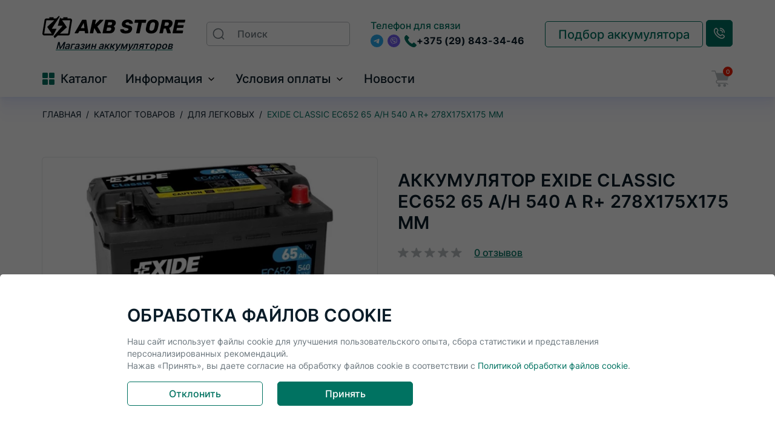

--- FILE ---
content_type: text/html; charset=UTF-8
request_url: https://akbstore.by/dlya-legkovyix-avtomobilej/exide-classic-ec652-65-ah-540-a-r-278x175x175-mm
body_size: 16417
content:
<!DOCTYPE html>
<html class="page " lang="ru">
<head>
    <meta charset="UTF-8">  
<meta name="viewport" content="width=device-width, initial-scale=1.0">
<base href="https://akbstore.by/">
        <title>Купить аккумулятор Exide Classic EC652 65 A/h 540 A R+ в Минске</title>
        <meta name="description" content="Exide Classic EC652 65 A/h 540 A R+ 278x175x175 мм купить по доступной цене в Минске на сайте AKBstore ► Доставка по всей Беларуси ► Бесплатная установка ► Низкие цены"> 
       
<meta name='robots' content='index,follow' /><link rel="icon" type="image/png" href="/images/site/favicon.ico">
    <link rel="canonical" href="https://akbstore.by/dlya-legkovyix-avtomobilej/exide-classic-ec652-65-ah-540-a-r-278x175x175-mm">
<meta name="msapplication-TileColor" content="#1b40f0">
<meta name="msapplication-config" content="/assets/templates/shop/images/favicon/browserconfig.xml?v=2">
<meta name="theme-color" content="#ffffff">
<meta name="msapplication-navbutton-color" content="#ffffff">
<meta name="apple-mobile-web-app-status-bar-style" content="#ffffff">
<link media="screen" rel="stylesheet" href="/assets/templates/shop/styles/styles.min.css?v=28022025102214">
<link media="screen" rel="stylesheet" href="/assets/templates/shop/styles/dop.css?v=06052025121758">

<script src="/assets/templates/shop/scripts/main.js?v=24032025142911" defer></script>
<script src="/assets/templates/shop/scripts/slider.js?v=28012025131815" defer></script>
<script src="/assets/templates/shop/scripts/inputmask.js?v=07032024004936" defer></script>

<link rel="preload" as="image" href="/assets/templates/shop/images/placeholder.png">

<script src="https://code.jquery.com/jquery-3.7.1.min.js" integrity="sha256-/JqT3SQfawRcv/BIHPThkBvs0OEvtFFmqPF/lYI/Cxo=" crossorigin="anonymous"></script>


<script>(function(w,d,s,l,i){ w[l]=w[l]||[];w[l].push({ 'gtm.start':
new Date().getTime(),event:'gtm.js'});var f=d.getElementsByTagName(s)[0],
j=d.createElement(s),dl=l!='dataLayer'?'&l='+l:'';j.async=true;j.src=
'https://www.googletagmanager.com/gtm.js?id='+i+dl;f.parentNode.insertBefore(j,f);
})(window,document,'script','dataLayer','GTM-5VM6Z6GB');</script>
<link rel="stylesheet" href="/assets/components/minishop2/css/web/default.css?v=8124027e82" type="text/css" />
<link rel="stylesheet" href="/assets/components/minishop2/css/web/lib/jquery.jgrowl.min.css" type="text/css" />
<script>miniShop2Config = {"close_all_message":"\u0437\u0430\u043a\u0440\u044b\u0442\u044c \u0432\u0441\u0435","cssUrl":"\/assets\/components\/minishop2\/css\/web\/","jsUrl":"\/assets\/components\/minishop2\/js\/web\/","actionUrl":"\/assets\/components\/minishop2\/action.php","ctx":"web","price_format":[2,"."," "],"price_format_no_zeros":true,"weight_format":[3,"."," "],"weight_format_no_zeros":true};</script>
<link rel="stylesheet" href="/assets/components/msearch2/css/web/default.css" type="text/css" />

		<script>
			if (typeof mse2Config == "undefined") {mse2Config = {"cssUrl":"\/assets\/components\/msearch2\/css\/web\/","jsUrl":"\/assets\/components\/msearch2\/js\/web\/","actionUrl":"\/assets\/components\/msearch2\/action.php"};}
			if (typeof mse2FormConfig == "undefined") {mse2FormConfig = {};}
			mse2FormConfig["7cae4847a606b021db8af8a95bd2828c796887b8"] = {"autocomplete":"results","queryVar":"query","minQuery":3,"pageId":1068};
		</script>
<link rel="stylesheet" href="/assets/components/easycomm/css/web/ec.default.css" type="text/css" />
<script>easyCommConfig = {"ctx":"web","jsUrl":"\/assets\/components\/easycomm\/js\/web\/","cssUrl":"\/assets\/components\/easycomm\/css\/web\/","imgUrl":"\/assets\/components\/easycomm\/img\/web\/","actionUrl":"\/assets\/components\/easycomm\/action.php","reCaptchaSiteKey":""}</script>
<link rel="stylesheet" href="/assets/components/ajaxform/css/default.css" type="text/css" />
</head>
<body>
    
<noscript><iframe src="https://www.googletagmanager.com/ns.html?id=GTM-5VM6Z6GB"
height="0" width="0" style="display:none;visibility:hidden"></iframe></noscript>
    <div class="wrapper">
        <header class="header">
    <div class="header__mobile _tablet-and-mobile-only">
        <div class="header__mobile-inner">
            <div class="header__mobile-item feature-buttons">
                <a class="feature-buttons__link" href="tel:+375298433446">
                    <span class="sr-only">Заказать звонок</span>
                    <svg class="feature-buttons__icon _phone" width="20" height="20" aria-hidden="true">
                        <use href="assets/templates/shop/images/icons.svg#phone" />
                    </svg>
                </a>
            </div>
            <div class="header__mobile-item">
                <a class="logo" href="/">                    <img class="logo__icon" src="images/site/logo9999.webp">
                    <span>Магазин аккумуляторов </span>
                </a>                
            </div>
            <div class="header__mobile-item feature-buttons">
                <div class="feature-buttons__item">
                    <button class="feature-buttons__link feature-buttons__search" type="button" name="search-button">
                        <span class="sr-only">Поиск</span>
                        <svg class="feature-buttons__icon" width="20" height="20" aria-hidden="true">
                            <use href="assets/templates/shop/images/icons.svg#search" />
                        </svg>
                    </button>
                </div>
                <div class="feature-buttons__item">
                    <button class="burger" type="button">
                        <span></span><span></span><span></span><span class="sr-only">Меню</span>
                    </button>
                </div>
            </div>
        </div>
    </div>
    <div class="header__navigation">
        
        <div class="header__item">
            <div class="header-middle container">
                <div class="header-middle__item _desktop-only">
                    <a class="logo" href="/">                        <img class="logo__icon" src="images/site/logo9999.webp"><span class="sr-only">На главную</span><span>Магазин аккумуляторов </span>
                    </a>                </div>
                <div class="header-middle__item header-middle__item_grow">
                    <form data-key="7cae4847a606b021db8af8a95bd2828c796887b8" class="search-form msearch2" action="rezultatyi-poiska" method="get" id="mse2_form">
    <label class="search-form__label">
        <span class="sr-only">Поиск</span>
        <input class="search-form__input header-search" type="search"  name="query" value="" placeholder="Поиск">
    </label>
    <button class="search-form__button" type="submit" name="header-search-button">
        <svg class="search-form__button-icon" width="20" height="20" aria-hidden="true">
            <use href="assets/templates/shop/images/icons.svg#search" />
        </svg><span class="sr-only">Search</span>
    </button>
</form> 
                </div>
                <div class="header-middle__item">
                    <div class="contacts">
                        
                        <div class="contacts__item" style="display:flex;flex-direction:column;">
                            <span class="contacts__label">Телефон для связи</span>
                            <div class="contacts__content contacts__phone" style="flex-grow:1;">
                               <div class="socials-links">
                                    <a class="socials-links__link _telegram" href="https://t.me/+375298433446" target="_blank">
                                        <span class="sr-only">Telegram</span>
                                        <svg width="18" height="18" aria-hidden="true">
                                            <use href="assets/templates/shop/images/icons.svg#telegram" />
                                        </svg>
                                    </a>
                                    
                                    <a class="socials-links__link _viber" href="viber://chat?number=%2B+375298433446" target="_blank">
                                        <span class="sr-only">Viber</span>
                                        <svg width="18" height="18" aria-hidden="true">
                                            <use href="assets/templates/shop/images/icons.svg#viber" />
                                        </svg>
                                    </a>
                                </div>
                                <div class="contacts__phone-wrapper">
                                    <svg class="contacts__icon" width="20" height="20" aria-hidden="true">
                                        <use href="assets/templates/shop/images/icons.svg#phone"></use>
                                    </svg>
                                    <div>
                                        <a class="contacts__link" href="tel:++375298433446" target="_blank">+375 (29) 843-34-46</a>
                                                                            </div>
                                </div>
                            </div>
                        </div>
                    </div>
                </div>
                <div class="header-middle__item _desktop-only">
                    <a href="podbor-akkumulyatora-po-modeli/" class="fancyboxModal _btn _btn--white"><span>Подбор аккумулятора</span></a>
                    <button class="header-middle__call-request _btn" type="button" data-open-popup="request-a-call">
                        <svg width="18" height="18" aria-hidden="true">
                            <use href="assets/templates/shop/images/icons.svg#call-us"></use>
                        </svg><span>Заказать звонок</span></button>
                </div>
            </div>
        </div>
        <div class="header__item">
            <div class="header-bottom container">
                <div class="header-bottom__item">
                    <nav class="header-bottom__links">
                        <ul class="header-bottom__links-list">
                            <li class="header-bottom__list-item _hover-to-open _hover-to-open--mobile-open">
                                <div class="header-bottom__buttons-wrapper">
                                    <div class="header-bottom__catalog-burger">
                                        <span></span><span></span><span></span><span></span>
                                    </div>
                                    <span class="header-bottom__link header-bottom__catalog">Каталог</span>
                                    <button class="header__collapse-button _tablet-and-mobile-only" type="button" name="button-collapse">
                                        <svg width="20" height="20" aria-hidden="true">
                                            <use href="assets/templates/shop/images/icons.svg#arrow" />
                                        </svg>
                                        <span class="sr-only">Развернуть меню</span>
                                    </button>
                                </div>
                                <div class="header-bottom__menu _hover-to-open__target">
                                    <nav class="catalog">
                                        <div class="catalog__list">
                                            <ul class="catalog__list-inner">
                                                <li class="catalog__list-item _hover-to-open">
                                                    <div class="catalog__buttons-wrapper">
                                                        <a class="catalog__link">Категории</a>
                                                        <button class="header__collapse-button" type="button" name="button-collapse">
                                                            <svg class="header__collapse-button-image" width="20" height="20">
                                                                <use href="assets/templates/shop/images/icons.svg#arrow" />
                                                            </svg>
                                                            <span class="sr-only">Развернуть меню</span>
                                                        </button>
                                                    </div>
                                                    <div class="catalog__list-wrapper _hover-to-open__target">
                                                        <div class="catalog__list-inner">
                                                            <ul class="catalog__list">
                                                            <li class="catalog__list-item _hover-to-open">
                                                                    <div class="catalog__buttons-wrapper first active">
                                                                        <a href="dlya-legkovyix-avtomobilej/" class="catalog__link">Для легковых</a>
                                                                        <button class="header__collapse-button" type="button" name="button-collapse">
                                                                            <svg class="header__collapse-button-image" width="20" height="20">
                                                                                <use href="assets/templates/shop/images/icons.svg#arrow" />
                                                                            </svg>
                                                                            <span class="sr-only">Развернуть меню</span>
                                                                        </button>
                                                                    </div>
                                                                    <div class="catalog__list-wrapper _hover-to-open__target">
                                                                        <div class="catalog__list-inner">
                                                                            <ul class="catalog__list"><li class="catalog__list-item first"><a href="dlya-legkovyix-avtomobilej/akom/" class="catalog__link">Akom</a></li><li class="catalog__list-item "><a href="dlya-legkovyix-avtomobilej/bosch/" class="catalog__link">Bosch</a></li><li class="catalog__list-item "><a href="dlya-legkovyix-avtomobilej/deta/" class="catalog__link">Deta</a></li><li class="catalog__list-item "><a href="dlya-legkovyix-avtomobilej/edcon/" class="catalog__link">Edcon</a></li><li class="catalog__list-item "><a href="dlya-legkovyix-avtomobilej/exide/" class="catalog__link">Exide</a></li><li class="catalog__list-item "><a href="dlya-legkovyix-avtomobilej/kainar/" class="catalog__link">Kainar</a></li><li class="catalog__list-item "><a href="dlya-legkovyix-avtomobilej/tab/" class="catalog__link">Tab</a></li><li class="catalog__list-item "><a href="dlya-legkovyix-avtomobilej/varta/" class="catalog__link">Varta</a></li><li class="catalog__list-item "><a href="dlya-legkovyix-avtomobilej/zubr/" class="catalog__link">Зубр</a></li><li class="catalog__list-item "><a href="dlya-legkovyix-avtomobilej/baren/" class="catalog__link">Baren</a></li><li class="catalog__list-item "><a href="dlya-legkovyix-avtomobilej/hagen/" class="catalog__link">Hagen</a></li><li class="catalog__list-item "><a href="dlya-legkovyix-avtomobilej/patron/" class="catalog__link">Patron</a></li><li class="catalog__list-item "><a href="dlya-legkovyix-avtomobilej/tesla/" class="catalog__link">Tesla</a></li><li class="catalog__list-item "><a href="dlya-legkovyix-avtomobilej/zver/" class="catalog__link">Зверь</a></li><li class="catalog__list-item last"><a href="dlya-legkovyix-avtomobilej/energasila/" class="catalog__link">Энергасила</a></li></ul>
                                                                        </div>
                                                                    </div>
                                                                </li><li class="catalog__list-item "><a href="dlya-gruzovyix-avtomobilej/" class="catalog__link">Для грузовых</a></li><li class="catalog__list-item _hover-to-open">
                                                                    <div class="catalog__buttons-wrapper ">
                                                                        <a href="dlya-motocziklov/" class="catalog__link">Для мотоциклов</a>
                                                                        <button class="header__collapse-button" type="button" name="button-collapse">
                                                                            <svg class="header__collapse-button-image" width="20" height="20">
                                                                                <use href="assets/templates/shop/images/icons.svg#arrow" />
                                                                            </svg>
                                                                            <span class="sr-only">Развернуть меню</span>
                                                                        </button>
                                                                    </div>
                                                                    <div class="catalog__list-wrapper _hover-to-open__target">
                                                                        <div class="catalog__list-inner">
                                                                            <ul class="catalog__list"><li class="catalog__list-item first"><a href="dlya-motocziklov/dlya-motocziklov/" class="catalog__link">AGM</a></li><li class="catalog__list-item last"><a href="dlya-motocziklov/dlya-skuterov/" class="catalog__link">Для скутеров</a></li></ul>
                                                                        </div>
                                                                    </div>
                                                                </li><li class="catalog__list-item "><a href="dlya-lodok/" class="catalog__link">Для лодок</a></li><li class="catalog__list-item _hover-to-open">
                                                                    <div class="catalog__buttons-wrapper ">
                                                                        <a href="agm-and-efb/" class="catalog__link">Для системы Start Stop</a>
                                                                        <button class="header__collapse-button" type="button" name="button-collapse">
                                                                            <svg class="header__collapse-button-image" width="20" height="20">
                                                                                <use href="assets/templates/shop/images/icons.svg#arrow" />
                                                                            </svg>
                                                                            <span class="sr-only">Развернуть меню</span>
                                                                        </button>
                                                                    </div>
                                                                    <div class="catalog__list-wrapper _hover-to-open__target">
                                                                        <div class="catalog__list-inner">
                                                                            <ul class="catalog__list"><li class="catalog__list-item first"><a href="agm-and-efb/agm/" class="catalog__link">AGM</a></li><li class="catalog__list-item last"><a href="agm-and-efb/efb/" class="catalog__link">EFB</a></li></ul>
                                                                        </div>
                                                                    </div>
                                                                </li><li class="catalog__list-item "><a href="zaryadnyie-ustrojstva/" class="catalog__link">Зарядные устройства</a></li><li class="catalog__list-item "><a href="aksessuaryi/" class="catalog__link">Аксессуары</a></li><li class="catalog__list-item _hover-to-open">
                                                                    <div class="catalog__buttons-wrapper ">
                                                                        <a href="promyishlennyie-akkumulyatoryi/" class="catalog__link">Промышленные</a>
                                                                        <button class="header__collapse-button" type="button" name="button-collapse">
                                                                            <svg class="header__collapse-button-image" width="20" height="20">
                                                                                <use href="assets/templates/shop/images/icons.svg#arrow" />
                                                                            </svg>
                                                                            <span class="sr-only">Развернуть меню</span>
                                                                        </button>
                                                                    </div>
                                                                    <div class="catalog__list-wrapper _hover-to-open__target">
                                                                        <div class="catalog__list-inner">
                                                                            <ul class="catalog__list"><li class="catalog__list-item first"><a href="promyishlennyie-akkumulyatoryi/dlya-ibp/" class="catalog__link">Для ИБП</a></li><li class="catalog__list-item "><a href="promyishlennyie-akkumulyatoryi/detskie-elektromobili/" class="catalog__link">Для детских электромобилей</a></li><li class="catalog__list-item "><a href="promyishlennyie-akkumulyatoryi/dlya-oxrannojpozharnoj-signalizaczii/" class="catalog__link">Для охранной/пожарной сигнализации</a></li><li class="catalog__list-item "><a href="promyishlennyie-akkumulyatoryi/dlya-vesov/" class="catalog__link">Для весов</a></li><li class="catalog__list-item "><a href="promyishlennyie-akkumulyatoryi/dlya-solnechnyix-panelej/" class="catalog__link">Для солнечных панелей</a></li><li class="catalog__list-item "><a href="promyishlennyie-akkumulyatoryi/dlya-kotlov/" class="catalog__link">Для котлов</a></li><li class="catalog__list-item last"><a href="promyishlennyie-akkumulyatoryi/dlya-exolotov/" class="catalog__link">Для эхолотов</a></li></ul>
                                                                        </div>
                                                                    </div>
                                                                </li><li class="catalog__list-item last"><a href="tyagovyie-akkumulyatoryi/" class="catalog__link">Тяговые аккумуляторы</a></li>                                                                
                                                            </ul>
                                                        </div>
                                                    </div>
                                                </li>
                                                <li class="catalog__list-item _hover-to-open">
                                                    <div class="catalog__buttons-wrapper">
                                                        <a class="catalog__link">По производителю</a>
                                                        <button class="header__collapse-button" type="button" name="button-collapse">
                                                            <svg class="header__collapse-button-image" width="20" height="20">
                                                                <use href="assets/templates/shop/images/icons.svg#arrow" />
                                                            </svg>
                                                            <span class="sr-only">Развернуть меню</span>
                                                        </button>
                                                    </div>
                                                    <div class="catalog__list-wrapper _hover-to-open__target">
                                                        <div class="catalog__list-inner">
                                                            <ul class="catalog__list">
                                                                <li class="catalog__list-item first"><a href="/vse-tovaryi/acom" class="catalog__link">Akom</a></li><li class="catalog__list-item "><a href="/vse-tovaryi/alfa" class="catalog__link">Alfa</a></li><li class="catalog__list-item "><a href="/vse-tovaryi/bars" class="catalog__link">Bars</a></li><li class="catalog__list-item "><a href="/vse-tovaryi/camel" class="catalog__link">Camel</a></li><li class="catalog__list-item "><a href="/vse-tovaryi/decus" class="catalog__link">Decus</a></li><li class="catalog__list-item "><a href="/vse-tovaryi/e-lab" class="catalog__link">E-lab</a></li><li class="catalog__list-item "><a href="/vse-tovaryi/hitec" class="catalog__link">Hitec</a></li><li class="catalog__list-item "><a href="/vse-tovaryi/kainar" class="catalog__link">Kainar</a></li><li class="catalog__list-item "><a href="/vse-tovaryi/kraft" class="catalog__link">KRAFT</a></li><li class="catalog__list-item "><a href="/vse-tovaryi/solite" class="catalog__link">Solite</a></li><li class="catalog__list-item "><a href="/vse-tovaryi/sparta" class="catalog__link">Sparta</a></li><li class="catalog__list-item "><a href="/vse-tovaryi/topla" class="catalog__link">Topla</a></li><li class="catalog__list-item "><a href="/vse-tovaryi/varta" class="catalog__link">Varta</a></li><li class="catalog__list-item last"><a href="/vse-tovaryi/zver" class="catalog__link">Зверь</a></li><li class="catalog__list-item "><button id="showMoreBtn" class="catalog__show-more _btn">Показать ещё</button></li> 
                                                                <li class="catalog__list-item first"><a href="/vse-tovaryi/odin" class="catalog__link">#ODИН</a></li><li class="catalog__list-item "><a href="/vse-tovaryi/253" class="catalog__link">253</a></li><li class="catalog__list-item "><a href="/vse-tovaryi/254" class="catalog__link">254</a></li><li class="catalog__list-item "><a href="/vse-tovaryi/255" class="catalog__link">255</a></li><li class="catalog__list-item "><a href="/vse-tovaryi/256" class="catalog__link">256</a></li><li class="catalog__list-item "><a href="/vse-tovaryi/257" class="catalog__link">257</a></li><li class="catalog__list-item "><a href="/vse-tovaryi/258" class="catalog__link">258</a></li><li class="catalog__list-item "><a href="/vse-tovaryi/260" class="catalog__link">260</a></li><li class="catalog__list-item "><a href="/vse-tovaryi/262" class="catalog__link">262</a></li><li class="catalog__list-item "><a href="/vse-tovaryi/555" class="catalog__link">555</a></li><li class="catalog__list-item "><a href="/vse-tovaryi/a-mega" class="catalog__link">A-mega</a></li><li class="catalog__list-item "><a href="/vse-tovaryi/acdc" class="catalog__link">AC/DC</a></li><li class="catalog__list-item "><a href="/vse-tovaryi/accumworld" class="catalog__link">ACCUMWORLD</a></li><li class="catalog__list-item "><a href="/vse-tovaryi/acdelco" class="catalog__link">ACDelco</a></li><li class="catalog__list-item "><a href="/vse-tovaryi/ad" class="catalog__link">AD</a></li><li class="catalog__list-item "><a href="/vse-tovaryi/afa" class="catalog__link">Afa</a></li><li class="catalog__list-item "><a href="/vse-tovaryi/aktex" class="catalog__link">AkTex</a></li><li class="catalog__list-item "><a href="/vse-tovaryi/akustone" class="catalog__link">Akustone</a></li><li class="catalog__list-item "><a href="/vse-tovaryi/alaska" class="catalog__link">Alaska</a></li><li class="catalog__list-item "><a href="/vse-tovaryi/alfaline" class="catalog__link">Alfaline</a></li><li class="catalog__list-item "><a href="/vse-tovaryi/aokly" class="catalog__link">Aokly</a></li><li class="catalog__list-item "><a href="/vse-tovaryi/asian-horse" class="catalog__link">Asian Horse</a></li><li class="catalog__list-item "><a href="/vse-tovaryi/atlant" class="catalog__link">Atlant</a></li><li class="catalog__list-item "><a href="/vse-tovaryi/atlasbx" class="catalog__link">AtlasBX</a></li><li class="catalog__list-item "><a href="/vse-tovaryi/audivolkswagen" class="catalog__link">Audi/Volkswagen</a></li><li class="catalog__list-item "><a href="/vse-tovaryi/aurora" class="catalog__link">Aurora</a></li><li class="catalog__list-item "><a href="/vse-tovaryi/autopart" class="catalog__link">AutoPart</a></li><li class="catalog__list-item "><a href="/vse-tovaryi/banner" class="catalog__link">Banner</a></li><li class="catalog__list-item "><a href="/vse-tovaryi/baren" class="catalog__link">Baren</a></li><li class="catalog__list-item "><a href="/vse-tovaryi/battbee" class="catalog__link">BattBee</a></li><li class="catalog__list-item "><a href="/vse-tovaryi/black-horse" class="catalog__link">Black Horse</a></li><li class="catalog__list-item "><a href="/vse-tovaryi/blade" class="catalog__link">Blade</a></li><li class="catalog__list-item "><a href="/vse-tovaryi/blizzaro" class="catalog__link">Blizzaro</a></li><li class="catalog__list-item "><a href="/vse-tovaryi/blt" class="catalog__link">BLT</a></li><li class="catalog__list-item "><a href="/vse-tovaryi/bmw" class="catalog__link">BMW</a></li><li class="catalog__list-item "><a href="/vse-tovaryi/bosch" class="catalog__link">Bosch</a></li><li class="catalog__list-item "><a href="/vse-tovaryi/bozon" class="catalog__link">Bozon</a></li><li class="catalog__list-item "><a href="/vse-tovaryi/bravo" class="catalog__link">Bravo</a></li><li class="catalog__list-item "><a href="/vse-tovaryi/bushido" class="catalog__link">Bushido</a></li><li class="catalog__list-item "><a href="/vse-tovaryi/centra" class="catalog__link">Centra</a></li><li class="catalog__list-item "><a href="/vse-tovaryi/champion" class="catalog__link">Champion</a></li><li class="catalog__list-item "><a href="/vse-tovaryi/crona" class="catalog__link">Crona</a></li><li class="catalog__list-item "><a href="/vse-tovaryi/csb" class="catalog__link">CSB</a></li><li class="catalog__list-item "><a href="/vse-tovaryi/daf" class="catalog__link">DAF</a></li><li class="catalog__list-item "><a href="/vse-tovaryi/dagenite" class="catalog__link">Dagenite</a></li><li class="catalog__list-item "><a href="/vse-tovaryi/deka" class="catalog__link">Deka</a></li><li class="catalog__list-item "><a href="/vse-tovaryi/delkor" class="catalog__link">Delkor</a></li><li class="catalog__list-item "><a href="/vse-tovaryi/delta" class="catalog__link">Delta</a></li><li class="catalog__list-item "><a href="/vse-tovaryi/deta" class="catalog__link">DETA</a></li><li class="catalog__list-item "><a href="/vse-tovaryi/docker" class="catalog__link">Docker</a></li><li class="catalog__list-item "><a href="/vse-tovaryi/dominator" class="catalog__link">Dominator</a></li><li class="catalog__list-item "><a href="/vse-tovaryi/duo" class="catalog__link">DUO</a></li><li class="catalog__list-item "><a href="/vse-tovaryi/duracell" class="catalog__link">Duracell</a></li><li class="catalog__list-item "><a href="/vse-tovaryi/dynamatrix-korea" class="catalog__link">Dynamatrix-Korea</a></li><li class="catalog__list-item "><a href="/vse-tovaryi/edcon" class="catalog__link">Edcon</a></li><li class="catalog__list-item "><a href="/vse-tovaryi/enerberg" class="catalog__link">Enerberg</a></li><li class="catalog__list-item "><a href="/vse-tovaryi/energizer" class="catalog__link">Energizer</a></li><li class="catalog__list-item "><a href="/vse-tovaryi/energy-one" class="catalog__link">Energy One</a></li><li class="catalog__list-item "><a href="/vse-tovaryi/enrun" class="catalog__link">Enrun</a></li><li class="catalog__list-item "><a href="/vse-tovaryi/esan" class="catalog__link">ESAN</a></li><li class="catalog__list-item "><a href="/vse-tovaryi/eurorepar" class="catalog__link">Eurorepar</a></li><li class="catalog__list-item "><a href="/vse-tovaryi/eurostart" class="catalog__link">Eurostart</a></li><li class="catalog__list-item "><a href="/vse-tovaryi/exide" class="catalog__link">Exide</a></li><li class="catalog__list-item "><a href="/vse-tovaryi/feon" class="catalog__link">Feon</a></li><li class="catalog__list-item "><a href="/vse-tovaryi/fiamm" class="catalog__link">Fiamm</a></li><li class="catalog__list-item "><a href="/vse-tovaryi/fora-s" class="catalog__link">Fora-S</a></li><li class="catalog__list-item "><a href="/vse-tovaryi/ford-oe" class="catalog__link">Ford OE</a></li><li class="catalog__list-item "><a href="/vse-tovaryi/forse" class="catalog__link">Forse</a></li><li class="catalog__list-item "><a href="/vse-tovaryi/forvard" class="catalog__link">FORVARD</a></li><li class="catalog__list-item "><a href="/vse-tovaryi/forward-green" class="catalog__link">Forward Green</a></li><li class="catalog__list-item "><a href="/vse-tovaryi/fox" class="catalog__link">Fox</a></li><li class="catalog__list-item "><a href="/vse-tovaryi/fujito-quality-fq" class="catalog__link">Fujito Quality (FQ)</a></li><li class="catalog__list-item "><a href="/vse-tovaryi/fulmen" class="catalog__link">Fulmen</a></li><li class="catalog__list-item "><a href="/vse-tovaryi/furukawa-battery-fb" class="catalog__link">Furukawa Battery (FB)</a></li><li class="catalog__list-item "><a href="/vse-tovaryi/g-enegy" class="catalog__link">G-Enegy</a></li><li class="catalog__list-item "><a href="/vse-tovaryi/gentry" class="catalog__link">Gentry</a></li><li class="catalog__list-item "><a href="/vse-tovaryi/gigawatt" class="catalog__link">Gigawatt</a></li><li class="catalog__list-item "><a href="/vse-tovaryi/giness" class="catalog__link">Giness</a></li><li class="catalog__list-item "><a href="/vse-tovaryi/gladiator" class="catalog__link">Gladiator</a></li><li class="catalog__list-item "><a href="/vse-tovaryi/global" class="catalog__link">Global</a></li><li class="catalog__list-item "><a href="/vse-tovaryi/hagen" class="catalog__link">Hagen</a></li><li class="catalog__list-item "><a href="/vse-tovaryi/hankook" class="catalog__link">Hankook</a></li><li class="catalog__list-item "><a href="/vse-tovaryi/hawk" class="catalog__link">Hawk</a></li><li class="catalog__list-item "><a href="/vse-tovaryi/helden" class="catalog__link">Helden</a></li><li class="catalog__list-item "><a href="/vse-tovaryi/hit" class="catalog__link">HIT</a></li><li class="catalog__list-item "><a href="/vse-tovaryi/honda" class="catalog__link">Honda</a></li><li class="catalog__list-item "><a href="/vse-tovaryi/horex" class="catalog__link">Horex</a></li><li class="catalog__list-item "><a href="/vse-tovaryi/hyper" class="catalog__link">Hyper</a></li><li class="catalog__list-item "><a href="/vse-tovaryi/i-star" class="catalog__link">I-Star</a></li><li class="catalog__list-item "><a href="/vse-tovaryi/inci-aku" class="catalog__link">Inci Aku</a></li><li class="catalog__list-item "><a href="/vse-tovaryi/ista" class="catalog__link">ISTA</a></li><li class="catalog__list-item "><a href="/vse-tovaryi/jenox" class="catalog__link">Jenox</a></li><li class="catalog__list-item "><a href="/vse-tovaryi/kbk" class="catalog__link">KBK</a></li><li class="catalog__list-item "><a href="/vse-tovaryi/kijo" class="catalog__link">Kijo</a></li><li class="catalog__list-item "><a href="/vse-tovaryi/kiper" class="catalog__link">Kiper</a></li><li class="catalog__list-item "><a href="/vse-tovaryi/klema" class="catalog__link">Klema</a></li><li class="catalog__list-item "><a href="/vse-tovaryi/leoch" class="catalog__link">Leoch</a></li><li class="catalog__list-item "><a href="/vse-tovaryi/loxa" class="catalog__link">Loxa</a></li><li class="catalog__list-item "><a href="/vse-tovaryi/lynx" class="catalog__link">Lynx</a></li><li class="catalog__list-item "><a href="/vse-tovaryi/master-batteries" class="catalog__link">Master Batteries</a></li><li class="catalog__list-item "><a href="/vse-tovaryi/maxinter" class="catalog__link">Maxinter</a></li><li class="catalog__list-item "><a href="/vse-tovaryi/mazda-oe" class="catalog__link">Mazda OE</a></li><li class="catalog__list-item "><a href="/vse-tovaryi/medalist" class="catalog__link">Medalist</a></li><li class="catalog__list-item "><a href="/vse-tovaryi/mega-batt" class="catalog__link">Mega Batt</a></li><li class="catalog__list-item "><a href="/vse-tovaryi/megavolt" class="catalog__link">Megavolt</a></li><li class="catalog__list-item "><a href="/vse-tovaryi/mercedes-benz-oe" class="catalog__link">Mercedes-Benz OE</a></li><li class="catalog__list-item "><a href="/vse-tovaryi/metaco" class="catalog__link">Metaco</a></li><li class="catalog__list-item "><a href="/vse-tovaryi/midac" class="catalog__link">Midac</a></li><li class="catalog__list-item "><a href="/vse-tovaryi/minn-kota" class="catalog__link">Minn Kota</a></li><li class="catalog__list-item "><a href="/vse-tovaryi/moll" class="catalog__link">Moll</a></li><li class="catalog__list-item "><a href="/vse-tovaryi/monbat" class="catalog__link">Monbat</a></li><li class="catalog__list-item "><a href="/vse-tovaryi/motorcraft" class="catalog__link">Motorcraft</a></li><li class="catalog__list-item "><a href="/vse-tovaryi/mutlu" class="catalog__link">MUTLU</a></li><li class="catalog__list-item "><a href="/vse-tovaryi/nomad" class="catalog__link">Nomad</a></li><li class="catalog__list-item "><a href="/vse-tovaryi/nordberg" class="catalog__link">Nordberg</a></li><li class="catalog__list-item "><a href="/vse-tovaryi/oniks" class="catalog__link">Oniks</a></li><li class="catalog__list-item "><a href="/vse-tovaryi/optima" class="catalog__link">Optima</a></li><li class="catalog__list-item "><a href="/vse-tovaryi/panasonic" class="catalog__link">Panasonic</a></li><li class="catalog__list-item "><a href="/vse-tovaryi/patron" class="catalog__link">Patron</a></li><li class="catalog__list-item "><a href="/vse-tovaryi/perion" class="catalog__link">Perion</a></li><li class="catalog__list-item "><a href="/vse-tovaryi/platin" class="catalog__link">Platin</a></li><li class="catalog__list-item "><a href="/vse-tovaryi/powermaq" class="catalog__link">PowerMAQ</a></li><li class="catalog__list-item "><a href="/vse-tovaryi/president" class="catalog__link">President</a></li><li class="catalog__list-item "><a href="/vse-tovaryi/probat" class="catalog__link">ProBat</a></li><li class="catalog__list-item "><a href="/vse-tovaryi/psa" class="catalog__link">PSA</a></li><li class="catalog__list-item "><a href="/vse-tovaryi/rdrive" class="catalog__link">RDrive</a></li><li class="catalog__list-item "><a href="/vse-tovaryi/red-energy" class="catalog__link">Red Energy</a></li><li class="catalog__list-item "><a href="/vse-tovaryi/redox" class="catalog__link">Redox</a></li><li class="catalog__list-item "><a href="/vse-tovaryi/renault" class="catalog__link">Renault</a></li><li class="catalog__list-item "><a href="/vse-tovaryi/ridzel" class="catalog__link">Ridzel</a></li><li class="catalog__list-item "><a href="/vse-tovaryi/rocket" class="catalog__link">Rocket</a></li><li class="catalog__list-item "><a href="/vse-tovaryi/rombat" class="catalog__link">Rombat</a></li><li class="catalog__list-item "><a href="/vse-tovaryi/rutrike" class="catalog__link">RuTrike</a></li><li class="catalog__list-item "><a href="/vse-tovaryi/saf" class="catalog__link">Saf</a></li><li class="catalog__list-item "><a href="/vse-tovaryi/sebang" class="catalog__link">SeBang</a></li><li class="catalog__list-item "><a href="/vse-tovaryi/security-power" class="catalog__link">Security Power</a></li><li class="catalog__list-item "><a href="/vse-tovaryi/sf-sonic" class="catalog__link">SF Sonic</a></li><li class="catalog__list-item "><a href="/vse-tovaryi/shark" class="catalog__link">Shark</a></li><li class="catalog__list-item "><a href="/vse-tovaryi/solaris" class="catalog__link">Solaris</a></li><li class="catalog__list-item "><a href="/vse-tovaryi/sonnenschein" class="catalog__link">Sonnenschein</a></li><li class="catalog__list-item "><a href="/vse-tovaryi/space" class="catalog__link">Space</a></li><li class="catalog__list-item "><a href="/vse-tovaryi/spark" class="catalog__link">Spark</a></li><li class="catalog__list-item "><a href="/vse-tovaryi/starcraft" class="catalog__link">Starcraft</a></li><li class="catalog__list-item "><a href="/vse-tovaryi/start.light" class="catalog__link">Start.Light</a></li><li class="catalog__list-item "><a href="/vse-tovaryi/synergy" class="catalog__link">Synergy</a></li><li class="catalog__list-item "><a href="/vse-tovaryi/sznajder" class="catalog__link">Sznajder</a></li><li class="catalog__list-item "><a href="/vse-tovaryi/tab" class="catalog__link">TAB</a></li><li class="catalog__list-item "><a href="/vse-tovaryi/taxxon" class="catalog__link">Taxxon</a></li><li class="catalog__list-item "><a href="/vse-tovaryi/tenax" class="catalog__link">Tenax</a></li><li class="catalog__list-item "><a href="/vse-tovaryi/tesla" class="catalog__link">Tesla</a></li><li class="catalog__list-item "><a href="/vse-tovaryi/thomas" class="catalog__link">Thomas</a></li><li class="catalog__list-item "><a href="/vse-tovaryi/titan" class="catalog__link">Titan</a></li><li class="catalog__list-item "><a href="/vse-tovaryi/tokler" class="catalog__link">Tokler</a></li><li class="catalog__list-item "><a href="/vse-tovaryi/tornado" class="catalog__link">Tornado</a></li><li class="catalog__list-item "><a href="/vse-tovaryi/totachi" class="catalog__link">Totachi</a></li><li class="catalog__list-item "><a href="/vse-tovaryi/toyota" class="catalog__link">Toyota</a></li><li class="catalog__list-item "><a href="/vse-tovaryi/trojan" class="catalog__link">Trojan</a></li><li class="catalog__list-item "><a href="/vse-tovaryi/tubor" class="catalog__link">Tubor</a></li><li class="catalog__list-item "><a href="/vse-tovaryi/tudor" class="catalog__link">Tudor</a></li><li class="catalog__list-item "><a href="/vse-tovaryi/tungstone" class="catalog__link">Tungstone</a></li><li class="catalog__list-item "><a href="/vse-tovaryi/turbo-batteries" class="catalog__link">Turbo Batteries</a></li><li class="catalog__list-item "><a href="/vse-tovaryi/tyumen-battery" class="catalog__link">Tyumen Battery</a></li><li class="catalog__list-item "><a href="/vse-tovaryi/unicorn" class="catalog__link">Unicorn</a></li><li class="catalog__list-item "><a href="/vse-tovaryi/uniplus" class="catalog__link">UniPLUS</a></li><li class="catalog__list-item "><a href="/vse-tovaryi/uplus" class="catalog__link">UPlus</a></li><li class="catalog__list-item "><a href="/vse-tovaryi/uragan" class="catalog__link">Uragan</a></li><li class="catalog__list-item "><a href="/vse-tovaryi/ursa" class="catalog__link">Ursa</a></li><li class="catalog__list-item "><a href="/vse-tovaryi/vega" class="catalog__link">VEGA</a></li><li class="catalog__list-item "><a href="/vse-tovaryi/vesline" class="catalog__link">Vesline</a></li><li class="catalog__list-item "><a href="/vse-tovaryi/vesno" class="catalog__link">Vesna</a></li><li class="catalog__list-item "><a href="/vse-tovaryi/volat" class="catalog__link">Volat</a></li><li class="catalog__list-item "><a href="/vse-tovaryi/volat-prime" class="catalog__link">Volat Prime</a></li><li class="catalog__list-item "><a href="/vse-tovaryi/voltmaster" class="catalog__link">Voltmaster</a></li><li class="catalog__list-item "><a href="/vse-tovaryi/volvo" class="catalog__link">Volvo</a></li><li class="catalog__list-item "><a href="/vse-tovaryi/vst" class="catalog__link">VST (Varta)</a></li><li class="catalog__list-item "><a href="/vse-tovaryi/wbr" class="catalog__link">WBR</a></li><li class="catalog__list-item "><a href="/vse-tovaryi/westa" class="catalog__link">Westa</a></li><li class="catalog__list-item "><a href="/vse-tovaryi/wezer" class="catalog__link">Wezer</a></li><li class="catalog__list-item "><a href="/vse-tovaryi/winmaxx" class="catalog__link">WinMaxx</a></li><li class="catalog__list-item "><a href="/vse-tovaryi/wpr" class="catalog__link">WPR</a></li><li class="catalog__list-item "><a href="/vse-tovaryi/xforce" class="catalog__link">XForce</a></li><li class="catalog__list-item "><a href="/vse-tovaryi/yigitaku" class="catalog__link">YIGITAKU</a></li><li class="catalog__list-item "><a href="/vse-tovaryi/yuasa" class="catalog__link">Yuasa</a></li><li class="catalog__list-item "><a href="/vse-tovaryi/zap" class="catalog__link">ZAP</a></li><li class="catalog__list-item "><a href="/vse-tovaryi/zion" class="catalog__link">Zion</a></li><li class="catalog__list-item "><a href="/vse-tovaryi/zubr" class="catalog__link">Zubr</a></li><li class="catalog__list-item "><a href="/vse-tovaryi/irkut" class="catalog__link">Иркут</a></li><li class="catalog__list-item "><a href="/vse-tovaryi/istok" class="catalog__link">Исток</a></li><li class="catalog__list-item "><a href="/vse-tovaryi/kurskij-akkumulyator" class="catalog__link">Курский аккумулятор</a></li><li class="catalog__list-item "><a href="/vse-tovaryi/podolskie-akkumulyatoryi" class="catalog__link">Подольские аккумуляторы</a></li><li class="catalog__list-item "><a href="/vse-tovaryi/startbat" class="catalog__link">Стартбат</a></li><li class="catalog__list-item last"><a href="/vse-tovaryi/energasila" class="catalog__link">Энергасила</a></li> 
                                                            </ul>
                                                        </div>
                                                    </div>
                                                </li> 
                                                <li class="catalog__list-item _hover-to-open">
                                                    <div class="catalog__buttons-wrapper">
                                                        <a class="catalog__link">По стране</a>
                                                        <button class="header__collapse-button" type="button" name="button-collapse">
                                                            <svg class="header__collapse-button-image" width="20" height="20">
                                                                <use href="assets/templates/shop/images/icons.svg#arrow" />
                                                            </svg>
                                                            <span class="sr-only">Развернуть меню</span>
                                                        </button>
                                                    </div>
                                                    <div class="catalog__list-wrapper _hover-to-open__target">
                                                        <div class="catalog__list-inner">
                                                            <ul class="catalog__list">
                                                                <li class="catalog__list-item first"><a href="/dlya-legkovyix-avtomobilej/avstriya" class="catalog__link">Австрия (38)</a></li><li class="catalog__list-item "><a href="/dlya-legkovyix-avtomobilej/belarus" class="catalog__link">Беларусь (168)</a></li><li class="catalog__list-item "><a href="/dlya-legkovyix-avtomobilej/bolgariya" class="catalog__link">Болгария (28)</a></li><li class="catalog__list-item "><a href="/dlya-legkovyix-avtomobilej/germaniya" class="catalog__link">Германия (26)</a></li><li class="catalog__list-item "><a href="/dlya-legkovyix-avtomobilej/indiya" class="catalog__link">Индия (7)</a></li><li class="catalog__list-item "><a href="/dlya-legkovyix-avtomobilej/ispaniya" class="catalog__link">Испания (61)</a></li><li class="catalog__list-item "><a href="/dlya-legkovyix-avtomobilej/italiya" class="catalog__link">Италия (37)</a></li><li class="catalog__list-item "><a href="/dlya-legkovyix-avtomobilej/kazaxstan" class="catalog__link">Казахстан (106)</a></li><li class="catalog__list-item "><a href="/dlya-legkovyix-avtomobilej/kitaj" class="catalog__link">Китай (122)</a></li><li class="catalog__list-item "><a href="/dlya-legkovyix-avtomobilej/koreya" class="catalog__link">Корея (77)</a></li><li class="catalog__list-item "><a href="/dlya-legkovyix-avtomobilej/polsha" class="catalog__link">Польша (191)</a></li><li class="catalog__list-item "><a href="/dlya-legkovyix-avtomobilej/rossiya" class="catalog__link">Россия (350)</a></li><li class="catalog__list-item "><a href="/dlya-legkovyix-avtomobilej/rumyiniya" class="catalog__link">Румыния (7)</a></li><li class="catalog__list-item "><a href="/dlya-legkovyix-avtomobilej/serbiya" class="catalog__link">Сербия (36)</a></li><li class="catalog__list-item "><a href="/dlya-legkovyix-avtomobilej/sloveniya" class="catalog__link">Словения (102)</a></li><li class="catalog__list-item "><a href="/dlya-legkovyix-avtomobilej/ssha" class="catalog__link">США (6)</a></li><li class="catalog__list-item "><a href="/dlya-legkovyix-avtomobilej/tailand" class="catalog__link">Таиланд (5)</a></li><li class="catalog__list-item "><a href="/dlya-legkovyix-avtomobilej/turcziya" class="catalog__link">Турция (224)</a></li><li class="catalog__list-item "><a href="/dlya-legkovyix-avtomobilej/ukraina" class="catalog__link">Украина (77)</a></li><li class="catalog__list-item "><a href="/dlya-legkovyix-avtomobilej/finlyandiya" class="catalog__link">Финляндия (16)</a></li><li class="catalog__list-item "><a href="/dlya-legkovyix-avtomobilej/francziya" class="catalog__link">Франция (12)</a></li><li class="catalog__list-item "><a href="/dlya-legkovyix-avtomobilej/chexiya" class="catalog__link">Чехия (146)</a></li><li class="catalog__list-item last"><a href="/dlya-legkovyix-avtomobilej/yaponiya" class="catalog__link">Япония (20)</a></li>                                                           
                                                            </ul>
                                                        </div>
                                                    </div>
                                                </li>                                                    
                                            </ul>
                                        </div>
                                    </nav>
                                </div>
                            </li>
                            <li class="header-bottom__list-item _hover-to-open first">
                                    <div class="header-bottom__buttons-wrapper">
                                        <a class="header-bottom__link header-bottom__catalog" href="informaczi/">
    										Информация                                        </a>
                                        <button class="header__collapse-button" type="button" name="button-collapse">
                                            <svg width="20" height="20" aria-hidden="true">
                                                <use href="assets/templates/shop/images/icons.svg#arrow"></use>
                                            </svg>
                                            <span class="sr-only">Развернуть меню</span>
                                        </button>
                                    </div>
                                    <div class="header-bottom__menu _hover-to-open__target">
                                        <nav class="catalog">
                                            <div class="catalog__list">
                                                <div class="catalog__list-inner"><li class="catalog__list-item first"><a href="informaczi/kak-opredelit-polyarnost" class="catalog__link">Как определить полярность АКБ</a></li><li class="catalog__list-item "><a href="informaczi/kak-opredelit-datu-akb" class="catalog__link">Как определить дату производства АКБ</a></li><li class="catalog__list-item last"><a href="informaczi/ustanovk" class="catalog__link">Установка</a></li></div>
                                            </div>
                                        </nav>
                                    </div>
                                </li><li class="header-bottom__list-item _hover-to-open ">
                                    <div class="header-bottom__buttons-wrapper">
                                        <a class="header-bottom__link header-bottom__catalog" href="usloviya-oplatyi">
    										Условия оплаты                                        </a>
                                        <button class="header__collapse-button" type="button" name="button-collapse">
                                            <svg width="20" height="20" aria-hidden="true">
                                                <use href="assets/templates/shop/images/icons.svg#arrow"></use>
                                            </svg>
                                            <span class="sr-only">Развернуть меню</span>
                                        </button>
                                    </div>
                                    <div class="header-bottom__menu _hover-to-open__target">
                                        <nav class="catalog">
                                            <div class="catalog__list">
                                                <div class="catalog__list-inner"><li class="catalog__list-item first"><a href="usloviya-oplatyi/dostavka" class="catalog__link">Доставка</a></li></div>
                                            </div>
                                        </nav>
                                    </div>
                                </li><li class="header-bottom__list-item last"><a class="header-bottom__link" href="news/" >Новости</a></li>  
                        </ul>
                    </nav>
                </div>
                <div class="header-bottom__item">
                    <div class="header-bottom__features feature-buttons">
                        <div class="feature-buttons__item">
    <a class="feature-buttons__link feature-buttons__cart" href="korzina">
        <span class="sr-only">Корзина</span>
        <svg width="30" height="30" aria-hidden="true">
            <use href="assets/templates/shop/images/icons.svg#cart" />
        </svg>
        <i class="feature-buttons__number cart-count ms2_total_count">0</i>
    </a>
</div>                        <!--<div class="feature-buttons__item">
                            <a class="feature-buttons__link feature-buttons__wishlist" href="">
                                <span class="sr-only">Список желаемого</span>
                                <svg width="30" height="30" aria-hidden="true">
                                    <use href="assets/templates/shop/images/icons.svg#heart" />
                                </svg>
                                <i class="feature-buttons__number wishlist-count msfavorites-total" data-data-list="default" data-data-type="resource">0</i>
                            </a>
                        </div>-->
                        
                    </div>
                    
                </div>
                <div class="header-bottom__item _tablet-and-mobile-only">
                    <a href="podbor-akkumulyatora-po-modeli/" class="mobile-menu_btn _btn _btn--white"><span>Подбор аккумулятора</span></a>
                </div>
            </div>
        </div>
    </div>
    <div class="header__blackout"></div>
</header>
        
    <nav class="breadcrumbs do-not-print">
    <div class="container">
        <div class="breadcrumbs__list-wrapper">
            <ol class="breadcrumbs__list" itemscope itemtype="https://schema.org/BreadcrumbList"><li class="breadcrumbs__list-item" itemscope itemprop="itemListElement" itemtype="https://schema.org/ListItem"><a class="breadcrumbs__link" href="" itemprop="item"><span itemprop="name">Главная</span><meta itemprop="position" content="1"></a></li>
<li class="breadcrumbs__list-item" itemscope itemprop="itemListElement" itemtype="https://schema.org/ListItem"><a class="breadcrumbs__link" href="katalog-tovarov/" itemprop="item"><span itemprop="name">Каталог товаров</span><meta itemprop="position" content="2"></a></li>
<li class="breadcrumbs__list-item" itemscope itemprop="itemListElement" itemtype="https://schema.org/ListItem"><a class="breadcrumbs__link" href="dlya-legkovyix-avtomobilej/" itemprop="item"><span itemprop="name">Для легковых</span><meta itemprop="position" content="3"></a></li>
<li class="breadcrumbs__list-item" itemscope itemprop="itemListElement" itemtype="https://schema.org/ListItem"><span class="breadcrumbs__link" itemprop="name">Exide Classic EC652 65 A/h 540 A R+ 278x175x175 мм<meta itemprop="position" content="4"></span></li></ol>        </div>
    </div>
</nav>        <div class="product-card" data-product="">
            <div class="container">
                <div class="product-card__wrapper">
                    <div class="product-card__item">
                        <main class="product-card__main">
                            <div class="product__badges">
                                
                                                                                            </div>
                            <h1 class="product-card__heading heading" data-product-heading="">Аккумулятор&nbsp;Exide Classic EC652 65 A/h 540 A R+ 278x175x175 мм</h1>
                            <div class="product-card__review">
    <div class="product-card__rating">
        <div class="ec-stars" title="0" itemscope itemtype="http://schema.org/AggregateRating">
            <meta itemprop="itemReviewed" content="Exide Classic EC652 65 A/h 540 A R+ 278x175x175 мм" />
            <meta itemprop="ratingValue" content="0" />
            <meta itemprop="bestRating" content="5" />
            <meta itemprop="worstRating" content="1" />
            <meta itemprop="ratingCount" content="0" />
            <span style="width: 0.000%"></span>
        </div>
    </div>
    <a href="#reviews" class="product-card__to-reviews">
        <span class="product-card__reviews-number">0</span> отзывов 
    </a>
</div>                            <div class="product-card__code">
                                <span class="product-card__code-heading">Артикул:</span>
                                <p class="product-card__code-content">102</p>
                            </div>
                            
                            <div class="product-card__price-wrapper">
    
    <span class="product-card__price" data-product-price="">250  руб.</span>
</div>
<form method="post" class="ms2_form product-card__form form">
    <input type="hidden" name="id" value="1068"/>
    <input type="hidden" name="count" value="1">
    <input type="hidden" name="options" value="[]">
    <fieldset class="product-card__buttons form__item-wrapper form__item-wrapper_row">
        <button class="product-card__btn _btn" type="submit" name="ms2_action" value="cart/add" onclick="myFunction1068();">
            <svg width="20" height="20" aria-hidden="true">
                <use href="assets/templates/shop/images/icons.svg#cart"></use>
            </svg>В корзину</button>
        <button class="product-card__btn _btn _btn--white" data-open-popup="checkout" type="button" onclick="myFunction1068();">
            <svg width="20" height="20" aria-hidden="true">
                <use href="assets/templates/shop/images/icons.svg#phone"></use>
            </svg>Купить в 1 клик</button>
        <button class="product-card__btn _btn" type="button" data-open-popup="help">
            <span>Нужна помощь?</span>
        </button>
        <!--<button class="msfavorites product-card__features-button" type="button" name="product-wish" data-click data-data-list="default" data-data-type="resource" data-data-key="1068" onclick="myFunctionWishlist1068();">
            <svg width="20" height="20" aria-hidden="true">
                <use href="assets/templates/shop/images/icons.svg#heart" />
            </svg>
            <span class="sr-only">Добавить в список желаемого</span>
        </button>-->
        
    </fieldset>
</form>                                                        <div class="product-card__code">
                                <a data-open-popup="request-a-nal" class="product-card__code-content">Уточняйте наличие</a>
                            </div>                        </main>
                    </div>
                    <div class="product-card__item product-card__item_sliders">
                        <div class="product-card__sliders-wrapper">
							<article class="product-card-slider active" aria-hidden="false">
    <div class="product-card-slider__wrapper">
        <div class="product-card-slider__swiper product-card-slider__swiper--main pcs-slider-01">
            <div class="product-card-slider__swiper-wrapper">
                                    <div class="product-card-slider__slide">
                        <p class="product-card-slider__image-wrapper _image-wrapper _image-wrapper--contain" data-gallery="" role="button">
                            <img class="product-card-slider__image" src="/assets/images/products/1068/exideec652akbcenterby.jpg" srcset="assets/templates/shop/images/placeholder.png" data-srcset="/assets/images/products/1068/650x435/exideec652akbcenterby.webp"
                                 alt="Exide Classic EC652 65 A/h 540 A R+ 278x175x175 мм - 1" width="650" height="618" decoding="async" fetchpriority="high">
                        </p>
                    </div>
                            </div>
        </div>
        <div class="product-card-slider__swiper product-card-slider__swiper--thumbs pcs-slider-01" style="display: none;">
            <div class="product-card-slider__swiper-wrapper">
                                    <div class="product-card-slider__slide">
                        <p class="product-card-slider__image-wrapper _image-wrapper">
                            <img class="product-card-slider__image" src="/assets/images/products/1068/315x210/exideec652akbcenterby.webp" srcset="assets/templates/shop/images/placeholder.png" data-srcset="/assets/images/products/1068/315x210/exideec652akbcenterby.webp"
                                 alt="Exide Classic EC652 65 A/h 540 A R+ 278x175x175 мм - 1" width="200" height="200" decoding="async" data-product-image="">
                        </p>
                    </div>
                            </div>
        </div>
    </div>
</article>                        </div>
                    </div>
                    <div class="product-card__item">
                        <div class="tabs" data-toggle-container="">
                            <nav class="tabs__navigation _nav-slider" role="tablist">
                                <div class="tabs__buttons _nav-slider__wrapper">
                                    <button class="tabs__tab _nav-slider__slide _btn" data-toggle="characteristics" type="button" aria-expanded="true" aria-controls="characteristics" role="tab">Характеристики</button>
                                                                                                            <button class="tabs__tab _nav-slider__slide _btn" data-toggle="reviews" type="button" aria-expanded="false" aria-controls="reviews" role="tab">Отзывы (0)</button>
                                                                        <button class="tabs__tab _nav-slider__slide _btn" data-toggle="questionTab" type="button" aria-expanded="false" aria-controls="questionTab" role="tab">Задать вопрос</button>
                                </div>
                            </nav>
                            <div class="tabs__content-wrapper">
                                <div id="characteristics" class="tabs__item active" data-target="characteristics" role="tabpanel">
                                    <div class="tabs__inner _custom-content">
                                        <table>
                                            <caption class="sr-only">Характеристики</caption>
                                            <tbody>
                                                                                                <tr>
                                                    <th scope="row">Бренд</th>
                                                    <td><b>Exide</b></td>
                                                </tr>
                                                                                                
                                                    <tr>
        <th scope="row">Емкость аккумулятора</th>
        <td>
            <b>
                                    65 А·ч                            </b>
        </td>
    </tr>
    <tr>
        <th scope="row">Стартовый ток</th>
        <td>
            <b>
                                    540 А                            </b>
        </td>
    </tr>
    <tr>
        <th scope="row">Полярность</th>
        <td>
            <b>
                                    Обратная (- +)                             </b>
        </td>
    </tr>
    <tr>
        <th scope="row">Линейка аккумуляторов</th>
        <td>
            <b>
                                                                 </b>
        </td>
    </tr>
    <tr>
        <th scope="row">Технология</th>
        <td>
            <b>
                                    Ca/Ca                             </b>
        </td>
    </tr>
    <tr>
        <th scope="row">Гарантия</th>
        <td>
            <b>
                                    24 мес.                            </b>
        </td>
    </tr>
    <tr>
        <th scope="row">Тип корпуса</th>
        <td>
            <b>
                                    Европейский                             </b>
        </td>
    </tr>
    <tr>
        <th scope="row">Длинна</th>
        <td>
            <b>
                                    278 мм                            </b>
        </td>
    </tr>
    <tr>
        <th scope="row">Ширина</th>
        <td>
            <b>
                                    175 мм                            </b>
        </td>
    </tr>
    <tr>
        <th scope="row">Высота</th>
        <td>
            <b>
                                    175 мм                            </b>
        </td>
    </tr>
    <tr>
        <th scope="row">Напряжение</th>
        <td>
            <b>
                                    12 В                            </b>
        </td>
    </tr>
                                                                                                <tr>
                                                    <th scope="row">Вес</th>
                                                    <td><b>15.2 кг</b></td>
                                                </tr>
                                                                                                                                                <tr>
                                                    <th scope="row">Страна производства</th>
                                                    <td><b>Польша</b></td>
                                                </tr>
                                                                                            </tbody>
                                        </table>
                                    </div>
                                </div>
																                                <div id="reviews" class="tabs__item" data-target="reviews" role="tabpanel">
                                    <div class="tabs__inner _custom-content">
                                                                                <button class="reviews-widget__button _btn" data-open-popup="leave-a-review" type="button">Оставить отзыв</button>
                                    </div>
                                </div>
								                                <div id="questionTab" class="tabs__item" data-target="questionTab" role="tabpanel">
                                    <div class="tabs__inner _custom-content">
                                    <form method="post" class="form ajax_form" name="checkout" novalidate id="question">
    <div class="form__items">
        <div class="form__item form__item_half">
            <label>
                <span class="form__label sr-only">Ваше имя</span>
                <input class="form__input" type="text" name="name" placeholder="Ваше имя">
            </label>
            <span class="form__error-message"><span class="error_name"></span></span>
        </div>
        <div class="form__item form__item_half">
            <label>
                <span class="form__label sr-only">Телефон</span>
                <input class="form__input" type="tel" name="phone" placeholder="Телефон">
            </label>
            <span class="form__error-message"><span class="error_phone"></span></span>
        </div>
        <div class="form__item">
            <label>
                <span class="form__label sr-only">Комментарий</span>
                <textarea class="form__input" name="message" placeholder="Комментарий"></textarea>
            </label>
        </div>
        <div class="form__item">
            <div class="form__buttons-wrapper">
                <button class="form__button _btn _btn--accent" type="submit" name="checkout-submit">Отправить</button>
            </div>
        </div>
    </div>
    
    

	<input type="hidden" name="af_action" value="7b54d7bed68bfb966e17b1996b65e8d2" />
</form>                                    </div>
                                </div>
                            </div>
                        </div>
                    </div>
                </div>
            </div>
            <aside class="product-card__bottom-slides">
                                <div class="product-card__viewed">
                    <div class="custom-slider">
                        <div class="container">
                            <h2 class="custom-slider__heading heading">Похожие товары</h2>
                            <div class="custom-slider__slider-wrapper">
                                <div class="custom-slider__swiper" data-gap="40" data-slides="4" data-mob-slides="auto">
                                    <div class="custom-slider__swiper-wrapper">
        								        								                                        <div class="custom-slider__slide swiper-slide" data-slide-category="discount,">
    <article class="product" data-product="" aria-label="A-mega Premium 65 A/h 640 А R+ 242x175x190 мм">
    <div class="product__inner">
        <p class="product__image-wrapper _image-wrapper _image-wrapper--contain">
            <img src="/assets/images/products/820/315x210/amegapremium65640akbcenterby.webp" srcset="assets/templates/shop/images/placeholder.png" data-srcset="/assets/images/products/820/315x210/amegapremium65640akbcenterby.webp" alt="A-mega Premium 65 A/h 640 А R+ 242x175x190 мм"
                 class="product__image" width="410" height="289" data-product-image="">
            <span class="product__badges" aria-hidden="true">
                
                                            </span>
        </p>
        <form method="post" class="ms2_form product__form">
            <input type="hidden" name="id" value="820">
            <input type="hidden" name="count" value="1">
            <input type="hidden" name="options" value="[]">
            <div class="product__content">
                <a href="dlya-legkovyix-avtomobilej/a-mega-premium-65-ah-640-a-r-242x175x190-mm" class="product__heading heading" data-product-heading="">Аккумулятор A-mega Premium 65 A/h 640 А R+ 242x175x190 мм</a>
                <div class="product__features">
                    <div class="product__features-inner">
                        
                        <!--<button class="product__features-button msfavorites" type="button" name="product-wish" data-click data-data-list="default" data-data-type="resource" data-data-key="820" onclick="myFunctionWishlist820();">
                            <svg width="20" height="20" aria-hidden="true">
                                <use href="assets/templates/shop/images/icons.svg#heart" />
                            </svg>
                            <span class="sr-only">Добавить в список желаемого</span>
                        </button>-->
                    </div>
                </div>
                <!---->
                
                <div class="product__characteristics">
                    <table>
                        <p>Страна: Украина</p>                            <p>Гарантия: 
                    36 мес.            </p>
    <p>Технология: 
                    Ca/Ca             </p>
                    </table>
                </div>
                <div class="product__price-wrapper">
                    
                    <span class="product__price" data-product-price="">290 руб.</span>
                    
                </div>
            </div>
            <div class="product__bottom">
                <button class="product__btn _btn _btn--white" type="button" name="one-click" data-open-popup="checkout">
                    <svg width="20" height="20" aria-hidden="true">
                        <use href="assets/templates/shop/images/icons.svg#phone"></use>
                    </svg>Купить в 1 клик</button>
                <button class="product__btn _btn" type="submit" name="ms2_action" value="cart/add">
                    <svg width="20" height="20" aria-hidden="true">
                        <use href="assets/templates/shop/images/icons.svg#cart"></use>
                    </svg>В корзину</button>
            </div>
        </form>
    </div>
</article></div>
<div class="custom-slider__slide swiper-slide" data-slide-category="discount,">
    <article class="product" data-product="" aria-label="Deta Senator3 DA654 65 A/h 580 A R+ 230x173x220 мм">
    <div class="product__inner">
        <p class="product__image-wrapper _image-wrapper _image-wrapper--contain">
            <img src="/assets/images/products/1020/315x210/da654deta65580akbcenterby.webp" srcset="assets/templates/shop/images/placeholder.png" data-srcset="/assets/images/products/1020/315x210/da654deta65580akbcenterby.webp" alt="Deta Senator3 DA654 65 A/h 580 A R+ 230x173x220 мм"
                 class="product__image" width="410" height="289" data-product-image="">
            <span class="product__badges" aria-hidden="true">
                
                                            </span>
        </p>
        <form method="post" class="ms2_form product__form">
            <input type="hidden" name="id" value="1020">
            <input type="hidden" name="count" value="1">
            <input type="hidden" name="options" value="[]">
            <div class="product__content">
                <a href="dlya-legkovyix-avtomobilej/deta-senator3-da654-65-ah-580-a-r-230x173x220-mm" class="product__heading heading" data-product-heading="">Аккумулятор Deta Senator3 DA654 65 A/h 580 A R+ 230x173x220 мм</a>
                <div class="product__features">
                    <div class="product__features-inner">
                        
                        <!--<button class="product__features-button msfavorites" type="button" name="product-wish" data-click data-data-list="default" data-data-type="resource" data-data-key="1020" onclick="myFunctionWishlist1020();">
                            <svg width="20" height="20" aria-hidden="true">
                                <use href="assets/templates/shop/images/icons.svg#heart" />
                            </svg>
                            <span class="sr-only">Добавить в список желаемого</span>
                        </button>-->
                    </div>
                </div>
                <!---->
                
                <div class="product__characteristics">
                    <table>
                        <p>Страна: Польша</p>                            <p>Гарантия: 
                    24 мес.            </p>
    <p>Технология: 
                    Ca/Ca             </p>
                    </table>
                </div>
                <div class="product__price-wrapper">
                    
                    <span class="product__price" data-product-price="">310 руб.</span>
                    
                </div>
            </div>
            <div class="product__bottom">
                <button class="product__btn _btn _btn--white" type="button" name="one-click" data-open-popup="checkout">
                    <svg width="20" height="20" aria-hidden="true">
                        <use href="assets/templates/shop/images/icons.svg#phone"></use>
                    </svg>Купить в 1 клик</button>
                <button class="product__btn _btn" type="submit" name="ms2_action" value="cart/add">
                    <svg width="20" height="20" aria-hidden="true">
                        <use href="assets/templates/shop/images/icons.svg#cart"></use>
                    </svg>В корзину</button>
            </div>
        </form>
    </div>
</article></div>
<div class="custom-slider__slide swiper-slide" data-slide-category="discount,">
    <article class="product" data-product="" aria-label="Deta Standard DC652 65 A/h 540 A R+ 278x175x175 мм">
    <div class="product__inner">
        <p class="product__image-wrapper _image-wrapper _image-wrapper--contain">
            <img src="/assets/images/products/1024/315x210/detastanddc652akbcenterby.webp" srcset="assets/templates/shop/images/placeholder.png" data-srcset="/assets/images/products/1024/315x210/detastanddc652akbcenterby.webp" alt="Deta Standard DC652 65 A/h 540 A R+ 278x175x175 мм"
                 class="product__image" width="410" height="289" data-product-image="">
            <span class="product__badges" aria-hidden="true">
                
                                            </span>
        </p>
        <form method="post" class="ms2_form product__form">
            <input type="hidden" name="id" value="1024">
            <input type="hidden" name="count" value="1">
            <input type="hidden" name="options" value="[]">
            <div class="product__content">
                <a href="dlya-legkovyix-avtomobilej/deta-standard-dc652-65-ah-540-a-r-242x175x175-mm" class="product__heading heading" data-product-heading="">Аккумулятор Deta Standard DC652 65 A/h 540 A R+ 278x175x175 мм</a>
                <div class="product__features">
                    <div class="product__features-inner">
                        
                        <!--<button class="product__features-button msfavorites" type="button" name="product-wish" data-click data-data-list="default" data-data-type="resource" data-data-key="1024" onclick="myFunctionWishlist1024();">
                            <svg width="20" height="20" aria-hidden="true">
                                <use href="assets/templates/shop/images/icons.svg#heart" />
                            </svg>
                            <span class="sr-only">Добавить в список желаемого</span>
                        </button>-->
                    </div>
                </div>
                <!---->
                
                <div class="product__characteristics">
                    <table>
                        <p>Страна: Польша</p>                            <p>Гарантия: 
                    24 мес.            </p>
    <p>Технология: 
                    Ca/Ca             </p>
                    </table>
                </div>
                <div class="product__price-wrapper">
                    
                    <span class="product__price" data-product-price="">235 руб.</span>
                    
                </div>
            </div>
            <div class="product__bottom">
                <button class="product__btn _btn _btn--white" type="button" name="one-click" data-open-popup="checkout">
                    <svg width="20" height="20" aria-hidden="true">
                        <use href="assets/templates/shop/images/icons.svg#phone"></use>
                    </svg>Купить в 1 клик</button>
                <button class="product__btn _btn" type="submit" name="ms2_action" value="cart/add">
                    <svg width="20" height="20" aria-hidden="true">
                        <use href="assets/templates/shop/images/icons.svg#cart"></use>
                    </svg>В корзину</button>
            </div>
        </form>
    </div>
</article></div>
<div class="custom-slider__slide swiper-slide" data-slide-category="discount,">
    <article class="product" data-product="" aria-label="E-Lab Asia 6CT-65D23L 65 A/h 600 A R+ 230x175x200(220) мм">
    <div class="product__inner">
        <p class="product__image-wrapper _image-wrapper _image-wrapper--contain">
            <img src="/assets/images/products/1031/315x210/elab65580jrakbcenterby.webp" srcset="assets/templates/shop/images/placeholder.png" data-srcset="/assets/images/products/1031/315x210/elab65580jrakbcenterby.webp" alt="E-Lab Asia 6CT-65D23L 65 A/h 600 A R+ 230x175x200(220) мм"
                 class="product__image" width="410" height="289" data-product-image="">
            <span class="product__badges" aria-hidden="true">
                
                                            </span>
        </p>
        <form method="post" class="ms2_form product__form">
            <input type="hidden" name="id" value="1031">
            <input type="hidden" name="count" value="1">
            <input type="hidden" name="options" value="[]">
            <div class="product__content">
                <a href="dlya-legkovyix-avtomobilej/e-lab-asia-6ct-65d23l-65-ah-600-a-r-230x175x200220-mm" class="product__heading heading" data-product-heading="">Аккумулятор E-Lab Asia 6CT-65D23L 65 A/h 600 A R+ 230x175x200(220) мм</a>
                <div class="product__features">
                    <div class="product__features-inner">
                        
                        <!--<button class="product__features-button msfavorites" type="button" name="product-wish" data-click data-data-list="default" data-data-type="resource" data-data-key="1031" onclick="myFunctionWishlist1031();">
                            <svg width="20" height="20" aria-hidden="true">
                                <use href="assets/templates/shop/images/icons.svg#heart" />
                            </svg>
                            <span class="sr-only">Добавить в список желаемого</span>
                        </button>-->
                    </div>
                </div>
                <!---->
                
                <div class="product__characteristics">
                    <table>
                        <p>Страна: Россия</p>                            <p>Гарантия: 
                    24 мес.            </p>
    <p>Технология: 
                    Ca/Ca             </p>
                    </table>
                </div>
                <div class="product__price-wrapper">
                    
                    <span class="product__price" data-product-price="">251.75 руб.</span>
                    
                </div>
            </div>
            <div class="product__bottom">
                <button class="product__btn _btn _btn--white" type="button" name="one-click" data-open-popup="checkout">
                    <svg width="20" height="20" aria-hidden="true">
                        <use href="assets/templates/shop/images/icons.svg#phone"></use>
                    </svg>Купить в 1 клик</button>
                <button class="product__btn _btn" type="submit" name="ms2_action" value="cart/add">
                    <svg width="20" height="20" aria-hidden="true">
                        <use href="assets/templates/shop/images/icons.svg#cart"></use>
                    </svg>В корзину</button>
            </div>
        </form>
    </div>
</article></div>
<div class="custom-slider__slide swiper-slide" data-slide-category="discount,">
    <article class="product" data-product="" aria-label="E-Lab Asia 6CT-65D23R 65 A/h 600 A L+ 230x175x200(220) мм">
    <div class="product__inner">
        <p class="product__image-wrapper _image-wrapper _image-wrapper--contain">
            <img src="/assets/images/products/1032/315x210/elab65jlakbcenterby.webp" srcset="assets/templates/shop/images/placeholder.png" data-srcset="/assets/images/products/1032/315x210/elab65jlakbcenterby.webp" alt="E-Lab Asia 6CT-65D23R 65 A/h 600 A L+ 230x175x200(220) мм"
                 class="product__image" width="410" height="289" data-product-image="">
            <span class="product__badges" aria-hidden="true">
                
                                            </span>
        </p>
        <form method="post" class="ms2_form product__form">
            <input type="hidden" name="id" value="1032">
            <input type="hidden" name="count" value="1">
            <input type="hidden" name="options" value="[]">
            <div class="product__content">
                <a href="dlya-legkovyix-avtomobilej/e-lab-asia-6ct-65d23r-65-ah-600-a-l-230x175x200220-mm" class="product__heading heading" data-product-heading="">Аккумулятор E-Lab Asia 6CT-65D23R 65 A/h 600 A L+ 230x175x200(220) мм</a>
                <div class="product__features">
                    <div class="product__features-inner">
                        
                        <!--<button class="product__features-button msfavorites" type="button" name="product-wish" data-click data-data-list="default" data-data-type="resource" data-data-key="1032" onclick="myFunctionWishlist1032();">
                            <svg width="20" height="20" aria-hidden="true">
                                <use href="assets/templates/shop/images/icons.svg#heart" />
                            </svg>
                            <span class="sr-only">Добавить в список желаемого</span>
                        </button>-->
                    </div>
                </div>
                <!---->
                
                <div class="product__characteristics">
                    <table>
                        <p>Страна: Россия</p>                            <p>Гарантия: 
                    24 мес.            </p>
    <p>Технология: 
                    Ca/Ca             </p>
                    </table>
                </div>
                <div class="product__price-wrapper">
                    
                    <span class="product__price" data-product-price="">241.75 руб.</span>
                    
                </div>
            </div>
            <div class="product__bottom">
                <button class="product__btn _btn _btn--white" type="button" name="one-click" data-open-popup="checkout">
                    <svg width="20" height="20" aria-hidden="true">
                        <use href="assets/templates/shop/images/icons.svg#phone"></use>
                    </svg>Купить в 1 клик</button>
                <button class="product__btn _btn" type="submit" name="ms2_action" value="cart/add">
                    <svg width="20" height="20" aria-hidden="true">
                        <use href="assets/templates/shop/images/icons.svg#cart"></use>
                    </svg>В корзину</button>
            </div>
        </form>
    </div>
</article></div>
<div class="custom-slider__slide swiper-slide" data-slide-category="discount,">
    <article class="product" data-product="" aria-label="Enrun Asia 65 A/h 560 А R+ 230x175x220 мм">
    <div class="product__inner">
        <p class="product__image-wrapper _image-wrapper _image-wrapper--contain">
            <img src="/assets/images/products/1047/315x210/enrunasia65jrabcenterby.webp" srcset="assets/templates/shop/images/placeholder.png" data-srcset="/assets/images/products/1047/315x210/enrunasia65jrabcenterby.webp" alt="Enrun Asia 65 A/h 560 А R+ 230x175x220 мм"
                 class="product__image" width="410" height="289" data-product-image="">
            <span class="product__badges" aria-hidden="true">
                
                                            </span>
        </p>
        <form method="post" class="ms2_form product__form">
            <input type="hidden" name="id" value="1047">
            <input type="hidden" name="count" value="1">
            <input type="hidden" name="options" value="[]">
            <div class="product__content">
                <a href="dlya-legkovyix-avtomobilej/enrun-asia-65-ah-560-a-r-230x175x220-mm" class="product__heading heading" data-product-heading="">Аккумулятор Enrun Asia 65 A/h 560 А R+ 230x175x220 мм</a>
                <div class="product__features">
                    <div class="product__features-inner">
                        
                        <!--<button class="product__features-button msfavorites" type="button" name="product-wish" data-click data-data-list="default" data-data-type="resource" data-data-key="1047" onclick="myFunctionWishlist1047();">
                            <svg width="20" height="20" aria-hidden="true">
                                <use href="assets/templates/shop/images/icons.svg#heart" />
                            </svg>
                            <span class="sr-only">Добавить в список желаемого</span>
                        </button>-->
                    </div>
                </div>
                <!---->
                
                <div class="product__characteristics">
                    <table>
                        <p>Страна: Беларусь</p>                            <p>Гарантия: 
                    24 мес.            </p>
    <p>Технология: 
                    Ca/Ca             </p>
                    </table>
                </div>
                <div class="product__price-wrapper">
                    
                    <span class="product__price" data-product-price="">315 руб.</span>
                    
                </div>
            </div>
            <div class="product__bottom">
                <button class="product__btn _btn _btn--white" type="button" name="one-click" data-open-popup="checkout">
                    <svg width="20" height="20" aria-hidden="true">
                        <use href="assets/templates/shop/images/icons.svg#phone"></use>
                    </svg>Купить в 1 клик</button>
                <button class="product__btn _btn" type="submit" name="ms2_action" value="cart/add">
                    <svg width="20" height="20" aria-hidden="true">
                        <use href="assets/templates/shop/images/icons.svg#cart"></use>
                    </svg>В корзину</button>
            </div>
        </form>
    </div>
</article></div>
<div class="custom-slider__slide swiper-slide" data-slide-category="discount,">
    <article class="product" data-product="" aria-label="Exide Classic EC652 65 A/h 540 A R+ 278x175x175 мм">
    <div class="product__inner">
        <p class="product__image-wrapper _image-wrapper _image-wrapper--contain">
            <img src="/assets/images/products/1068/315x210/exideec652akbcenterby.webp" srcset="assets/templates/shop/images/placeholder.png" data-srcset="/assets/images/products/1068/315x210/exideec652akbcenterby.webp" alt="Exide Classic EC652 65 A/h 540 A R+ 278x175x175 мм"
                 class="product__image" width="410" height="289" data-product-image="">
            <span class="product__badges" aria-hidden="true">
                
                                            </span>
        </p>
        <form method="post" class="ms2_form product__form">
            <input type="hidden" name="id" value="1068">
            <input type="hidden" name="count" value="1">
            <input type="hidden" name="options" value="[]">
            <div class="product__content">
                <a href="dlya-legkovyix-avtomobilej/exide-classic-ec652-65-ah-540-a-r-278x175x175-mm" class="product__heading heading" data-product-heading="">Аккумулятор Exide Classic EC652 65 A/h 540 A R+ 278x175x175 мм</a>
                <div class="product__features">
                    <div class="product__features-inner">
                        
                        <!--<button class="product__features-button msfavorites" type="button" name="product-wish" data-click data-data-list="default" data-data-type="resource" data-data-key="1068" onclick="myFunctionWishlist1068();">
                            <svg width="20" height="20" aria-hidden="true">
                                <use href="assets/templates/shop/images/icons.svg#heart" />
                            </svg>
                            <span class="sr-only">Добавить в список желаемого</span>
                        </button>-->
                    </div>
                </div>
                <!---->
                
                <div class="product__characteristics">
                    <table>
                        <p>Страна: Польша</p>                            <p>Гарантия: 
                    24 мес.            </p>
    <p>Технология: 
                    Ca/Ca             </p>
                    </table>
                </div>
                <div class="product__price-wrapper">
                    
                    <span class="product__price" data-product-price="">250 руб.</span>
                    
                </div>
            </div>
            <div class="product__bottom">
                <button class="product__btn _btn _btn--white" type="button" name="one-click" data-open-popup="checkout">
                    <svg width="20" height="20" aria-hidden="true">
                        <use href="assets/templates/shop/images/icons.svg#phone"></use>
                    </svg>Купить в 1 клик</button>
                <button class="product__btn _btn" type="submit" name="ms2_action" value="cart/add">
                    <svg width="20" height="20" aria-hidden="true">
                        <use href="assets/templates/shop/images/icons.svg#cart"></use>
                    </svg>В корзину</button>
            </div>
        </form>
    </div>
</article></div>
<div class="custom-slider__slide swiper-slide" data-slide-category="discount,">
    <article class="product" data-product="" aria-label="Exide Premium EA654 65 A/h 580 A R+ 230х173х220 мм">
    <div class="product__inner">
        <p class="product__image-wrapper _image-wrapper _image-wrapper--contain">
            <img src="/assets/images/products/1095/315x210/exideea654akbcenterby.webp" srcset="assets/templates/shop/images/placeholder.png" data-srcset="/assets/images/products/1095/315x210/exideea654akbcenterby.webp" alt="Exide Premium EA654 65 A/h 580 A R+ 230х173х220 мм"
                 class="product__image" width="410" height="289" data-product-image="">
            <span class="product__badges" aria-hidden="true">
                
                                            </span>
        </p>
        <form method="post" class="ms2_form product__form">
            <input type="hidden" name="id" value="1095">
            <input type="hidden" name="count" value="1">
            <input type="hidden" name="options" value="[]">
            <div class="product__content">
                <a href="dlya-legkovyix-avtomobilej/exide-premium-ea654-65-ah-580-a-r-230x173x220-mm" class="product__heading heading" data-product-heading="">Аккумулятор Exide Premium EA654 65 A/h 580 A R+ 230х173х220 мм</a>
                <div class="product__features">
                    <div class="product__features-inner">
                        
                        <!--<button class="product__features-button msfavorites" type="button" name="product-wish" data-click data-data-list="default" data-data-type="resource" data-data-key="1095" onclick="myFunctionWishlist1095();">
                            <svg width="20" height="20" aria-hidden="true">
                                <use href="assets/templates/shop/images/icons.svg#heart" />
                            </svg>
                            <span class="sr-only">Добавить в список желаемого</span>
                        </button>-->
                    </div>
                </div>
                <!---->
                
                <div class="product__characteristics">
                    <table>
                        <p>Страна: Польша</p>                            <p>Гарантия: 
                    24 мес.            </p>
    <p>Технология: 
                    Ca/Ca             </p>
                    </table>
                </div>
                <div class="product__price-wrapper">
                    
                    <span class="product__price" data-product-price="">324 руб.</span>
                    
                </div>
            </div>
            <div class="product__bottom">
                <button class="product__btn _btn _btn--white" type="button" name="one-click" data-open-popup="checkout">
                    <svg width="20" height="20" aria-hidden="true">
                        <use href="assets/templates/shop/images/icons.svg#phone"></use>
                    </svg>Купить в 1 клик</button>
                <button class="product__btn _btn" type="submit" name="ms2_action" value="cart/add">
                    <svg width="20" height="20" aria-hidden="true">
                        <use href="assets/templates/shop/images/icons.svg#cart"></use>
                    </svg>В корзину</button>
            </div>
        </form>
    </div>
</article></div>
<div class="custom-slider__slide swiper-slide" data-slide-category="discount,">
    <article class="product" data-product="" aria-label="Gladiator Dynamic 65 R 65 A/h 620 A R+ 242x175x190 мм">
    <div class="product__inner">
        <p class="product__image-wrapper _image-wrapper _image-wrapper--contain">
            <img src="/assets/images/products/1122/315x210/gladiatordynamic65620akbcenterby.webp" srcset="assets/templates/shop/images/placeholder.png" data-srcset="/assets/images/products/1122/315x210/gladiatordynamic65620akbcenterby.webp" alt="Gladiator Dynamic 65 R 65 A/h 620 A R+ 242x175x190 мм"
                 class="product__image" width="410" height="289" data-product-image="">
            <span class="product__badges" aria-hidden="true">
                
                                            </span>
        </p>
        <form method="post" class="ms2_form product__form">
            <input type="hidden" name="id" value="1122">
            <input type="hidden" name="count" value="1">
            <input type="hidden" name="options" value="[]">
            <div class="product__content">
                <a href="dlya-legkovyix-avtomobilej/gladiator-dynamic-65-r-65-ah-620-a-r-242x175x190-mm" class="product__heading heading" data-product-heading="">Аккумулятор Gladiator Dynamic 65 R 65 A/h 620 A R+ 242x175x190 мм</a>
                <div class="product__features">
                    <div class="product__features-inner">
                        
                        <!--<button class="product__features-button msfavorites" type="button" name="product-wish" data-click data-data-list="default" data-data-type="resource" data-data-key="1122" onclick="myFunctionWishlist1122();">
                            <svg width="20" height="20" aria-hidden="true">
                                <use href="assets/templates/shop/images/icons.svg#heart" />
                            </svg>
                            <span class="sr-only">Добавить в список желаемого</span>
                        </button>-->
                    </div>
                </div>
                <!---->
                
                <div class="product__characteristics">
                    <table>
                        <p>Страна: Россия</p>                            <p>Гарантия: 
                    24 мес.            </p>
    <p>Технология: 
                    Ca/Ca             </p>
                    </table>
                </div>
                <div class="product__price-wrapper">
                    
                    <span class="product__price" data-product-price="">286 руб.</span>
                    
                </div>
            </div>
            <div class="product__bottom">
                <button class="product__btn _btn _btn--white" type="button" name="one-click" data-open-popup="checkout">
                    <svg width="20" height="20" aria-hidden="true">
                        <use href="assets/templates/shop/images/icons.svg#phone"></use>
                    </svg>Купить в 1 клик</button>
                <button class="product__btn _btn" type="submit" name="ms2_action" value="cart/add">
                    <svg width="20" height="20" aria-hidden="true">
                        <use href="assets/templates/shop/images/icons.svg#cart"></use>
                    </svg>В корзину</button>
            </div>
        </form>
    </div>
</article></div>
<div class="custom-slider__slide swiper-slide" data-slide-category="discount,">
    <article class="product" data-product="" aria-label="HANKOOK 65 A/h 580 А R+ (75D23L) 232x173x225 мм">
    <div class="product__inner">
        <p class="product__image-wrapper _image-wrapper _image-wrapper--contain">
            <img src="/assets/images/products/1125/315x210/hankook65jrakbcenterby.webp" srcset="assets/templates/shop/images/placeholder.png" data-srcset="/assets/images/products/1125/315x210/hankook65jrakbcenterby.webp" alt="HANKOOK 65 A/h 580 А R+ (75D23L) 232x173x225 мм"
                 class="product__image" width="410" height="289" data-product-image="">
            <span class="product__badges" aria-hidden="true">
                
                                            </span>
        </p>
        <form method="post" class="ms2_form product__form">
            <input type="hidden" name="id" value="1125">
            <input type="hidden" name="count" value="1">
            <input type="hidden" name="options" value="[]">
            <div class="product__content">
                <a href="dlya-legkovyix-avtomobilej/hankook-65-ah-580-a-r-75d23l-232x173x225-mm" class="product__heading heading" data-product-heading="">Аккумулятор HANKOOK 65 A/h 580 А R+ (75D23L) 232x173x225 мм</a>
                <div class="product__features">
                    <div class="product__features-inner">
                        
                        <!--<button class="product__features-button msfavorites" type="button" name="product-wish" data-click data-data-list="default" data-data-type="resource" data-data-key="1125" onclick="myFunctionWishlist1125();">
                            <svg width="20" height="20" aria-hidden="true">
                                <use href="assets/templates/shop/images/icons.svg#heart" />
                            </svg>
                            <span class="sr-only">Добавить в список желаемого</span>
                        </button>-->
                    </div>
                </div>
                <!---->
                
                <div class="product__characteristics">
                    <table>
                        <p>Страна: Корея</p>                            <p>Гарантия: 
                    24 мес.            </p>
    <p>Технология: 
                    Ca/Ca             </p>
                    </table>
                </div>
                <div class="product__price-wrapper">
                    
                    <span class="product__price" data-product-price="">265 руб.</span>
                    
                </div>
            </div>
            <div class="product__bottom">
                <button class="product__btn _btn _btn--white" type="button" name="one-click" data-open-popup="checkout">
                    <svg width="20" height="20" aria-hidden="true">
                        <use href="assets/templates/shop/images/icons.svg#phone"></use>
                    </svg>Купить в 1 клик</button>
                <button class="product__btn _btn" type="submit" name="ms2_action" value="cart/add">
                    <svg width="20" height="20" aria-hidden="true">
                        <use href="assets/templates/shop/images/icons.svg#cart"></use>
                    </svg>В корзину</button>
            </div>
        </form>
    </div>
</article></div>
<div class="custom-slider__slide swiper-slide" data-slide-category="discount,">
    <article class="product" data-product="" aria-label="Kainar Asia 65 A/h 600 A R+ 230x173x220 мм">
    <div class="product__inner">
        <p class="product__image-wrapper _image-wrapper _image-wrapper--contain">
            <img src="/assets/images/products/1146/315x210/kainar65600jrakbcenterby.webp" srcset="assets/templates/shop/images/placeholder.png" data-srcset="/assets/images/products/1146/315x210/kainar65600jrakbcenterby.webp" alt="Kainar Asia 65 A/h 600 A R+ 230x173x220 мм"
                 class="product__image" width="410" height="289" data-product-image="">
            <span class="product__badges" aria-hidden="true">
                
                                            </span>
        </p>
        <form method="post" class="ms2_form product__form">
            <input type="hidden" name="id" value="1146">
            <input type="hidden" name="count" value="1">
            <input type="hidden" name="options" value="[]">
            <div class="product__content">
                <a href="dlya-legkovyix-avtomobilej/kainar-asia-65-ah-600-a-r-230x173x220-mm" class="product__heading heading" data-product-heading="">Аккумулятор Kainar Asia 65 A/h 600 A R+ 230x173x220 мм</a>
                <div class="product__features">
                    <div class="product__features-inner">
                        
                        <!--<button class="product__features-button msfavorites" type="button" name="product-wish" data-click data-data-list="default" data-data-type="resource" data-data-key="1146" onclick="myFunctionWishlist1146();">
                            <svg width="20" height="20" aria-hidden="true">
                                <use href="assets/templates/shop/images/icons.svg#heart" />
                            </svg>
                            <span class="sr-only">Добавить в список желаемого</span>
                        </button>-->
                    </div>
                </div>
                <!---->
                
                <div class="product__characteristics">
                    <table>
                        <p>Страна: Казахстан</p>                            <p>Гарантия: 
                    36 мес.            </p>
    <p>Технология: 
                    Ca/Ca             </p>
                    </table>
                </div>
                <div class="product__price-wrapper">
                    
                    <span class="product__price" data-product-price="">302 руб.</span>
                    
                </div>
            </div>
            <div class="product__bottom">
                <button class="product__btn _btn _btn--white" type="button" name="one-click" data-open-popup="checkout">
                    <svg width="20" height="20" aria-hidden="true">
                        <use href="assets/templates/shop/images/icons.svg#phone"></use>
                    </svg>Купить в 1 клик</button>
                <button class="product__btn _btn" type="submit" name="ms2_action" value="cart/add">
                    <svg width="20" height="20" aria-hidden="true">
                        <use href="assets/templates/shop/images/icons.svg#cart"></use>
                    </svg>В корзину</button>
            </div>
        </form>
    </div>
</article></div>
<div class="custom-slider__slide swiper-slide" data-slide-category="discount,">
    <article class="product" data-product="" aria-label="Kraft 65 A/h 680 A R+ 242x175x190 мм">
    <div class="product__inner">
        <p class="product__image-wrapper _image-wrapper _image-wrapper--contain">
            <img src="/assets/images/products/1155/315x210/kraft65680akbcenterby.webp" srcset="assets/templates/shop/images/placeholder.png" data-srcset="/assets/images/products/1155/315x210/kraft65680akbcenterby.webp" alt="Kraft 65 A/h 680 A R+ 242x175x190 мм"
                 class="product__image" width="410" height="289" data-product-image="">
            <span class="product__badges" aria-hidden="true">
                
                                            </span>
        </p>
        <form method="post" class="ms2_form product__form">
            <input type="hidden" name="id" value="1155">
            <input type="hidden" name="count" value="1">
            <input type="hidden" name="options" value="[]">
            <div class="product__content">
                <a href="dlya-legkovyix-avtomobilej/kraft-65-ah-680-a-r-242x175x190-mm" class="product__heading heading" data-product-heading="">Аккумулятор Kraft 65 A/h 680 A R+ 242x175x190 мм</a>
                <div class="product__features">
                    <div class="product__features-inner">
                        
                        <!--<button class="product__features-button msfavorites" type="button" name="product-wish" data-click data-data-list="default" data-data-type="resource" data-data-key="1155" onclick="myFunctionWishlist1155();">
                            <svg width="20" height="20" aria-hidden="true">
                                <use href="assets/templates/shop/images/icons.svg#heart" />
                            </svg>
                            <span class="sr-only">Добавить в список желаемого</span>
                        </button>-->
                    </div>
                </div>
                <!---->
                
                <div class="product__characteristics">
                    <table>
                        <p>Страна: Украина</p>                            <p>Гарантия: 
                    30 мес.            </p>
    <p>Технология: 
                    Ca/Ca             </p>
                    </table>
                </div>
                <div class="product__price-wrapper">
                    
                    <span class="product__price" data-product-price="">321 руб.</span>
                    
                </div>
            </div>
            <div class="product__bottom">
                <button class="product__btn _btn _btn--white" type="button" name="one-click" data-open-popup="checkout">
                    <svg width="20" height="20" aria-hidden="true">
                        <use href="assets/templates/shop/images/icons.svg#phone"></use>
                    </svg>Купить в 1 клик</button>
                <button class="product__btn _btn" type="submit" name="ms2_action" value="cart/add">
                    <svg width="20" height="20" aria-hidden="true">
                        <use href="assets/templates/shop/images/icons.svg#cart"></use>
                    </svg>В корзину</button>
            </div>
        </form>
    </div>
</article></div>
                                    </div>
                                    <div class="custom-slider__nav-btn custom-slider__nav-btn_prev">
                                        <svg class="custom-slider__prev-icon" width="20" height="10" aria-hidden="true">
                                            <use href="assets/templates/shop/images/icons.svg#chevron-down" />
                                        </svg>
                                    </div>
                                    <div class="custom-slider__nav-btn custom-slider__nav-btn_next">
                                        <svg class="custom-slider__next-icon" width="20" height="10" aria-hidden="true">
                                            <use href="assets/templates/shop/images/icons.svg#chevron-down" />
                                        </svg>
                                    </div>
                                </div>
                            </div>
                        </div>
                    </div>
                </div>
            </aside>
            <div class="product-card__bottom-text">
                <div class="container">
                    <div class="product-card__info _custom-content">
                        <p>
                            Предоставленная информация о товарах и услугах носит исключительно информационный характер и ни при каких условиях не является публичной офертой, определяемой положениями Статьи 407 Гражданского кодекса Беларуси. Производители оставляют за собой право изменять внешний вид, характеристики и комплектацию товара, предварительно не уведомляя продавцов и потребителей. Просим вас отнестись с пониманием к данному факту и заранее приносим извинения за возможные неточности в описании и фотографиях товара.
                        </p>
                    </div>
                </div>
            </div>
        </div> 

        <footer class="footer">
    <div class="container">
        <div class="footer__items">
            <div class="footer__item">
                <div class="footer__inner">
                    <div class="footer__logo">
                        <img src="images/site/logo-footer.webp" width="200">
                    </div>
                    <div class="footer__info">
                        © 2013-2025 Все права защищены,<br>
                        ИП АБРАМЧИК МИХАИЛ ДМИТРИЕВИЧ УНП:791246752<br>
                        
                        <svg width="275" height="20" aria-hidden="true">
                            <use href="assets/templates/shop/images/icons.svg#payments"></use>
                        </svg>
                    </div>
                </div>
            </div>
            <div class="footer__item">
                <div class="footer__inner">
                    <p class="footer__heading">Компания</p>
                    <ul class="footer__links-list">
                        <li class="footer__list-item first"><a class="footer__link" href="news/" >Новости</a></li><li class="footer__list-item "><a class="footer__link" href="dogovor-publichnoj-ofertyi" >Договор публичной оферты</a></li><li class="footer__list-item last"><a class="footer__link" href="rekvizityi" >Реквизиты</a></li>                    </ul>
                </div>
            </div>
            <div class="footer__item">
                <div class="footer__inner">
                    <p class="footer__heading">Помощь</p>
                    <ul class="footer__links-list">
                        <li class="footer__list-item first"><a class="footer__link" href="usloviya-oplatyi" >Условия оплаты</a></li><li class="footer__list-item last"><a class="footer__link" href="garantiya" >Гарантия</a></li>                    </ul>
                </div>
            </div>
            <div class="footer__item">
                <div class="footer__inner">
                    <p class="footer__heading">Контактная инфомация</p>
                    <div class="footer__contacts">
                        <div class="footer__contacts-item">
                            <svg width="20" height="20" aria-hidden="true">
                                <use href="assets/templates/shop/images/icons.svg#phone"></use>
                            </svg><a class="footer__phone" href="tel:++375298433446" target="_blank">+375 (29) 843-34-46</a>
                        </div>
                                                <div class="footer__contacts-item">
                            <svg width="20" height="20" aria-hidden="true">
                                <use href="assets/templates/shop/images/icons.svg#email"></use>
                            </svg><a class="footer__email" href="mailto:info@akbstore.by" target="_blank">info@akbstore.by</a>
                        </div>
                        
                        <div class="footer__contacts-item">
                            <svg width="20" height="20" aria-hidden="true">
                                <use href="assets/templates/shop/images/icons.svg#clock"></use>
                            </svg>
                            <p class="footer__schedule">с 9:00 до 22:00</p>
                        </div>
                    </div>
                    <div class="socials-links">
                        <a class="socials-links__link _telegram" href="https://t.me/+375298433446" target="_blank">
                            <span class="sr-only">Telegram</span>
                            <svg width="18" height="18" aria-hidden="true">
                                <use href="assets/templates/shop/images/icons.svg#telegram" />
                            </svg>
                        </a>
                        
                        <a class="socials-links__link _viber" href="viber://chat?number=%2B" target="_blank">
                            <span class="sr-only">Viber</span>
                            <svg width="18" height="18" aria-hidden="true">
                                <use href="assets/templates/shop/images/icons.svg#viber" />
                            </svg>
                        </a>
                        
                    </div>
                </div>
            </div>
        </div>
    </div>
</footer>
<aside class="developers">
    <div class="container">
        <div class="developers__items">
            <div class="developers__item">
                <p>Разработка сайта <a class="developers__logo" href="https://cweb.by/" rel="nofollow" target="_blank">
                        <span class="sr-only">cweb.by</span>
                        <svg width="75" height="25" aria-hidden="true">
                            <use href="assets/templates/shop/images/icons.svg#cweb-logo"></use>
                        </svg>
                    </a>
                </p>
            </div>
        </div>
    </div>
</aside>
<span class="msfavorites"></span>    </div>
    <div class="popup-overlay"></div>
<aside class="popups-wrapper">
    <article id="checkout" class="popup">
        <div class="popup__inner">
            <button class="popup__close" type="button" name="popup-close">
                <span class="sr-only">Закрыть</span>
            </button>
            <span class="popup__heading heading _h2">Оформить заказ</span>
            <form method="post" class="ajax_form form" name="checkout" id="order" novalidate>
    <div class="popup-product">
        <div class="popup-product__image-wrapper _image-wrapper">
            <img class="popup-product__image _bkgr-image _bkgr-image--contain"
                 src="/assets/images/products/1068/315x210/exideec652akbcenterby.webp" alt="">
        </div>
        <div class="popup-product__content">
            <span class="popup-product__heading heading"></span>
            <div class="form__item-wrapper form__item-wrapper_row">
                <fieldset class="form__item-wrapper form__item-wrapper_row">
                    <legend hidden>Количество добавляемых продуктов</legend>
                    <div class="form__item form__counter" data-counter-container="">
                        <button class="form__counter-button" data-action="minus" type="button">
                            -<span class="sr-only">Уменьшить на еденицу</span>
                        </button>
                        <label>
                            <span class="sr-only">Количество</span>
                            <input class="form__input" type="number" name="count" min="1" max="999" step="1" value="1" data-target="">
                        </label>
                        <button class="form__counter-button" data-action="plus" type="button">
                            +<span class="sr-only">Увеличить на еденицу</span>
                        </button>
                    </div>
                </fieldset>
                <span class="popup-product__price">250 р.</span>
            </div>
        </div>
    </div>
    <div class="form__items">
        <div class="form__item form__item_half">
            <label>
                <span class="form__label sr-only">Ваше имя</span>
                <input class="form__input" type="text" name="name" placeholder="Ваше имя">
            </label>
            <span class="form__error-message"><span class="error_name"></span></span>
        </div>
        <div class="form__item form__item_half">
            <label>
                <span class="form__label sr-only">Телефон</span>
                <input class="form__input" type="tel" name="phone" placeholder="Телефон">
            </label>
            <span class="form__error-message"><span class="error_phone"></span></span>
        </div>
        <div class="form__item">
            <label>
                <span class="form__label sr-only">Комментарий</span>
                <textarea class="form__input" name="comment" placeholder="Комментарий"></textarea>
            </label>
        </div>
        <div class="form__item">
            <label class="form__checkbox" tabindex="0">
                <input type="hidden" name="agree[]" value="" />
                <input class="form__checkbox" type="checkbox" name="agree[]" hidden >
                <span class="form__label">Нажимая на кнопку «Отправить», я даю согласие на обработку персональных данных и
                соглашаюсь c <a href="" target="_blank">политикой конфиденциальности</a>.</span>
            </label>
            <div class="form__error-message"><span class="error_agree"></span></div>
        </div>
        <div class="form__item">
            <div class="form__buttons-wrapper">
                <button class="form__button _btn _btn--accent" type="submit" name="checkout-submit">Отправить</button>
            </div>
        </div>
    </div>
    
    

	<input type="hidden" name="af_action" value="d422fecd566e4bdf5e4d248db3dc133c" />
</form>        </div>
    </article>
    <article id="leave-a-review" class="popup">
        <div class="popup__inner">
            <button class="popup__close" type="button" name="popup-close">
                <span class="sr-only">Закрыть</span>
            </button>
            <span class="popup__heading heading _h2">Оставить отзыв</span>
            <form class="form well ec-form" name="leave-a-review" method="post" id="ec-form-ec-form-resource-1068" data-fid="ec-form-resource-1068">
  <input type="hidden" name="thread" value="resource-1068">
  <input type="hidden" name="MAX_FILE_SIZE" value="1048576000">
  
    <div class="form-group ec-antispam">
        <label for="ec-address-ec-form-resource-1068" class="control-label">Антиспам поле. Его необходимо скрыть через css</label>
        <input type="text" name="address" id="ec-address-ec-form-resource-1068" value="" />
    </div>
    <div class="form__items">
  <div class="form__item form__item_half">
    <label>
      <span class="form__label sr-only">Ваше имя</span>
      <input class="form__input" type="text" name="user_name" id="ec-user_name-ec-form-resource-1068" value="" placeholder="Ваше имя">
    </label>
    <span class="ec-error help-block form__error-message" id="ec-user_name-error-ec-form-resource-1068"></span>
  </div>
  <div class="form__item form__item_half">
    <label>
      <span class="form__label sr-only">E-mail</span>
      <input class="form__input" type="text" name="user_email" id="ec-user_email-ec-form-resource-1068" value="" placeholder="E-mail">
    </label>
    <span class="ec-error help-block form__error-message" id="ec-user_email-error-ec-form-resource-1068"></span>
  </div>
  <div class="form__item">
    <fieldset class="form__item-wrapper">
      <legend class="form__item-heading sr-only">Рейтинг</legend>
      <div class="form__rating">
        <input type="hidden" name="rating" id="ec-rating-ec-form-resource-1068" value="" />
        <div class="ec-rating ec-clearfix" data-storage-id="ec-rating-ec-form-resource-1068">
            <div class="ec-rating-stars">
                <span data-rating="1" data-description="Плохо"></span>
                <span data-rating="2" data-description="Есть и получше"></span>
                <span data-rating="3" data-description="Средне"></span>
                <span data-rating="4" data-description="Хорошо"></span>
                <span data-rating="5" data-description="Отлично! Рекомендую!"></span>
            </div>
            <div class="ec-rating-description">Оцените от 1 до 5</div>
        </div>
        <span class="ec-error help-block form__error-message" id="ec-rating-error-ec-form-resource-1068"></span>

      </div>
    </fieldset>
  </div>
  <div class="form__item">
    <label>
      <span class="form__label sr-only">Ваш отзыв</span>
      <textarea class="form__input" name="text" id="ec-text-ec-form-resource-1068" placeholder="Ваш отзыв"></textarea>
    </label>
    <span class="ec-error help-block form__error-message" id="ec-text-error-ec-form-resource-1068"></span>
  </div>
  
    <div class="form__item">
    <label>
      <input class="form__input sr-only" type="file" name="files[]" id="ec-files-ec-form-resource-1068" multiple="multiple" accept=".jpg,.jpeg,.png,.tiff,.webp,.bmp,.jp2" data-max-size="5">
      <span class="form__label">Файлы</span>
    </label>
    <span class="ec-error help-block form__error-message" id="ec-files-error-ec-form-resource-1068"></span>
  </div>
    
    
  
  <div class="form__item">
    <div class="form__buttons-wrapper">
      <input class="form__button _btn" type="submit" name="send" value="Отправить" formenctype="multipart/form-data" />
    </div>
  </div>
  </div>
</form>
<div id="ec-form-success-ec-form-resource-1068"></div>        </div>
    </article>
    <article id="request-a-nal" class="popup">
        <div class="popup__inner">
            <button class="popup__close" type="button" name="popup-close">
                <span class="sr-only">Закрыть</span>
            </button>
            <span class="popup__heading heading _h2">Уточнить наличие</span>
            <form method="post" class="ajax_form form" name="request-a-call" id="call" novalidate>
    <div class="form__items">
        <div class="form__item">
            <label>
                <span class="form__label sr-only">Ваше имя</span>
                <input class="form__input" type="text" name="name" placeholder="Ваше имя">
            </label>
            <span class="form__error-message"><span class="error_name"></span></span>
        </div>
        <div class="form__item">
            <label>
                <span class="form__label sr-only">Телефон</span>
                <input class="form__input" type="tel" name="phone" placeholder="Телефон">
            </label>
            <span class="form__error-message"><span class="error_phone"></span></span>
        </div>
        <div class="form__item">
            <label class="form__checkbox" tabindex="0">
                <input type="hidden" name="agree[]" value="" />
                <input class="form__checkbox" type="checkbox" name="agree[]" hidden >
                <span class="form__label">Нажимая на кнопку «Отправить», я даю согласие на обработку персональных данных и
                соглашаюсь c <a href="" target="_blank">политикой конфиденциальности</a>.</span>
            </label>
            <div class="form__error-message"><span class="error_agree"></span></div>
        </div>
        <div class="form__item">
            <div class="form__buttons-wrapper">
                <button class="form__button _btn _btn--accent" type="submit" name="start-cooperation-submit">Отправить</button>
            </div>
        </div>
    </div>
    
    

	<input type="hidden" name="af_action" value="69772084172b8dadb2e06230a02fc1c0" />
</form>        </div>
    </article>
    <article id="request-a-call" class="popup">
        <div class="popup__inner">
            <button class="popup__close" type="button" name="popup-close">
                <span class="sr-only">Закрыть</span>
            </button>
            <span class="popup__heading heading _h2">Заказать звонок</span>
            <form method="post" class="ajax_form form" name="request-a-call" id="call" novalidate>
    <div class="form__items">
        <div class="form__item">
            <label>
                <span class="form__label sr-only">Ваше имя</span>
                <input class="form__input" type="text" name="name" placeholder="Ваше имя">
            </label>
            <span class="form__error-message"><span class="error_name"></span></span>
        </div>
        <div class="form__item">
            <label>
                <span class="form__label sr-only">Телефон</span>
                <input class="form__input" type="tel" name="phone" placeholder="Телефон">
            </label>
            <span class="form__error-message"><span class="error_phone"></span></span>
        </div>
        <div class="form__item">
            <label class="form__checkbox" tabindex="0">
                <input type="hidden" name="agree[]" value="" />
                <input class="form__checkbox" type="checkbox" name="agree[]" hidden >
                <span class="form__label">Нажимая на кнопку «Отправить», я даю согласие на обработку персональных данных и
                соглашаюсь c <a href="" target="_blank">политикой конфиденциальности</a>.</span>
            </label>
            <div class="form__error-message"><span class="error_agree"></span></div>
        </div>
        <div class="form__item">
            <div class="form__buttons-wrapper">
                <button class="form__button _btn _btn--accent" type="submit" name="start-cooperation-submit">Отправить</button>
            </div>
        </div>
    </div>
    
    

	<input type="hidden" name="af_action" value="c18c104ca54cb2aee0c7d147a0d91eae" />
</form>        </div>
    </article>
    <article id="help" class="popup">
        <div class="popup__inner">
            <button class="popup__close" type="button" name="popup-close">
                <span class="sr-only">Закрыть</span>
            </button>
            <span class="popup__heading heading _h2">Заказать консультацию</span>
            <form method="post" class="ajax_form form" name="help" id="call" novalidate>
    <div class="form__items">
        <div class="form__item">
            <label>
                <span class="form__label sr-only">Ваше имя</span>
                <input class="form__input" type="text" name="name" placeholder="Ваше имя">
            </label>
            <span class="form__error-message"><span class="error_name"></span></span>
        </div>
        <div class="form__item">
            <label>
                <span class="form__label sr-only">Телефон</span>
                <input class="form__input" type="tel" name="phone" placeholder="Телефон">
            </label>
            <span class="form__error-message"><span class="error_phone"></span></span>
        </div>
        <div class="form__item">
            <label class="form__checkbox" tabindex="0">
                <input type="hidden" name="agree[]" value="" />
                <input class="form__checkbox" type="checkbox" name="agree[]" hidden >
                <span class="form__label">Нажимая на кнопку «Отправить», я даю согласие на обработку персональных данных и
                соглашаюсь c <a href="" target="_blank">политикой конфиденциальности</a>.</span>
            </label>
            <div class="form__error-message"><span class="error_agree"></span></div>
        </div>
        <div class="form__item">
            <div class="form__buttons-wrapper">
                <button class="form__button _btn _btn--accent" type="submit" name="start-cooperation-submit">Отправить</button>
            </div>
        </div>
    </div>
    
    

	<input type="hidden" name="af_action" value="af32b87c2068fa1e1da1e76450b22940" />
</form>        </div>
    </article>
    <article id="cookie-reject" class="popup">
        <div class="popup__inner">
            <button class="popup__close" type="button" name="popup-close">
                <span class="sr-only">Закрыть</span>
            </button>
            <span class="popup__heading heading _h2">Отказ от обработки cookie</span>
            <div class="cookie-reject">
                <p class="cookie-reject__text">В случае, если вы отзовете согласие на обработку cookie, мы не сможем персонализировать для вас рекламу, скидки и иные маркетинговые предложения. Также отмена cookie может повлиять на работоспособность сайта.</p>
                <div class="cookie-reject__buttons">
                    <button class="cookie-reject__btn _btn _btn--white" name="cookie-reject" type="button">Отклонить</button>
                    <button class="cookie-reject__btn _btn" name="cookie-accept" type="button">Принять</button>
                </div>
            </div>
        </div>
    </article>
</aside>
    <div class="cookie" hidden>
        <div class="cookie__inner">
            <div class="cookie__heading heading">Обработка файлов cookie</div>
            <p class="cookie__text"> Наш сайт использует файлы cookie для улучшения пользовательского опыта, сбора статистики и представления персонализированных рекомендаций.<br> Нажав «Принять», вы даете согласие на обработку файлов cookie в соответствии с <a href="/privacy-policy.html" target="_blank">Политикой обработки файлов cookie</a>. </p>
            <div class="cookie__buttons">
                <button class="cookie__btn _btn _btn--white" name="cookie-hide" data-open-popup="cookie-reject" type="button">Отклонить</button>
                <button class="cookie__btn _btn" name="cookie-accept" type="button">Принять</button>
            </div>
        </div>
    </div>
<button class="scroll-top">
  <span class="sr-only">подняться вверх</span>
  <svg class="scroll-top__progress" width="37" height="37" viewBox="0 0 54 54" fill="none" xmlns="http://www.w3.org/2000/svg">
    <rect class="scroll-top__path" x="1" y="1" width="52" height="52" rx="5" stroke="currentColor" stroke-width="3"
        stroke-miterlimit="16" stroke-linecap="round" stroke-linejoin="round" stroke-dasharray="190"
        stroke-dashoffset="190" />
  </svg>
  <svg width="16" height="23" aria-hidden="true">
    <use href="assets/templates/shop/images/icons.svg#arrow-up-icon"></use>
  </svg>
</button><script src="https://code.jquery.com/jquery-3.6.0.min.js"></script>

<script>
    $(document).on("af_complete", function (event, response) {
        var form = response.form;
        if (
            (form.attr("id") == "call" ||
            form.attr("id") == "order" ||
            form.attr("id") == "cont") &&
            response.success
        ) {
            window.location.href = "";
        }
    });

    function setParamForm(header,image) {
        $("#order .product-mini__title").text(header);
        $("#order input[name=ValToSend]").val(header);
        $("#order ._image-wrapper").html(image);
    }
    $(function(){
        $('.ajax_form').append('<input type="text" name="org" value="" class="_org" style="visibility:hidden; height: 0; width: 0; padding: 0; border:none;"/>')
    })
</script><script src="/assets/components/minishop2/js/web/default.js?v=8124027e82"></script>
<script src="/assets/components/minishop2/js/web/lib/jquery.jgrowl.min.js"></script>
<script src="/assets/components/minishop2/js/web/message_settings.js"></script>
<script src="/assets/components/msearch2/js/web/default.js"></script>

		<script>
			if ($("form.msearch2").length) {
				mSearch2.Form.initialize("form.msearch2");
			}
		</script>
<script src="/assets/components/easycomm/js/web/ec.default.js"></script>
<script src="/assets/components/ajaxform/js/default.js"></script>
<script>AjaxForm.initialize({"assetsUrl":"\/assets\/components\/ajaxform\/","actionUrl":"\/assets\/components\/ajaxform\/action.php","closeMessage":"\u0437\u0430\u043a\u0440\u044b\u0442\u044c \u0432\u0441\u0435","formSelector":"form.ajax_form","pageId":1068});</script>
</body>
</html>

--- FILE ---
content_type: text/css
request_url: https://akbstore.by/assets/templates/shop/styles/styles.min.css?v=28022025102214
body_size: 36786
content:
@charset "UTF-8";*,::after,::before{box-sizing:border-box;}ol,ul{padding:0;}blockquote,body,dd,dl,figcaption,figure,h1,h2,h3,h4,li,ol,p,ul{margin:0;}body{min-height:100vh;scroll-behavior:smooth;text-rendering:optimizeSpeed;line-height:1.2;}ol[class],ul[class]{list-style:none;}a:not([class]){-webkit-text-decoration-skip:ink;text-decoration-skip-ink:auto;}img{max-width:100%;display:block;}svg{overflow:hidden;vertical-align:middle;}a{-webkit-box-decoration-break:clone;box-decoration-break:clone;}button,input,select,textarea{font:inherit;}button{cursor:pointer;}@font-face{font-display:swap;font-family:Inter;font-style:normal;font-weight:400;src:local("☺"),url(../fonts/inter-v13-cyrillic_latin-regular.woff2) format("woff2");}@font-face{font-display:swap;font-family:Inter;font-style:normal;font-weight:500;src:local("☺"),url(../fonts/inter-v13-cyrillic_latin-500.woff2) format("woff2");}@font-face{font-display:swap;font-family:Inter;font-style:normal;font-weight:600;src:local("☺"),url(../fonts/inter-v13-cyrillic_latin-600.woff2) format("woff2");}@font-face{font-display:swap;font-family:Inter;font-style:normal;font-weight:700;src:local("☺"),url(../fonts/inter-v13-cyrillic_latin-700.woff2) format("woff2");}._image-wrapper{color:inherit;display:block;overflow:hidden;position:relative;max-width:100%;border-radius:5px;}._image-wrapper[href]{text-decoration:none;}._image-wrapper>img{position:absolute;top:50%;left:50%;width:100%;height:auto;min-width:100%;min-height:100%;-o-object-fit:cover;object-fit:cover;transform:translate(-50%,-50%) scale(1.005);}._image-wrapper--contain>img{max-width:100%;max-height:100%;-o-object-fit:contain;object-fit:contain;transform:translate(-50%,-50%) scale(1);}._image-wrapper--higher>img{top:20%;transform:translate(-50%,-20%) scale(1.005);-o-object-position:50% 20%;object-position:50% 20%;}._image-wrapper--lower>img{top:80%;transform:translate(-50%,-80%) scale(1.005);-o-object-position:50% 80%;object-position:50% 80%;}._image-wrapper--to-the-right>img{left:80%;transform:translate(-80%,-50%) scale(1.005);-o-object-position:80% 50%;object-position:80% 50%;}._image-wrapper--to-the-left>img{left:20%;transform:translate(-20%,-50%) scale(1.005);-o-object-position:20% 50%;object-position:20% 50%;}._image-wrapper--vertical{padding-bottom:112.75%;}._image-wrapper--square{padding-bottom:100%;}._image-wrapper--horizontal{padding-bottom:56.25%;}[role="button"],[role="button"] .form__label,[role="button"] .form__label::before,a,button,input,select{transition:box-shadow .2s ease-out;box-shadow:0 0 0 1px transparent;}:focus{outline:0;}::-moz-selection{color:#fff;background-color:#4e545c;}::selection{color:#fff;background-color:#4e545c;}:focus-visible{outline:0;border-radius:3px;box-shadow:0 0 0 2px #007261;}._btn{color:#fff;border:1px solid #007261;padding:.525em 1.045em;display:inline-flex;position:relative;font-size:20px;transform:translateY(0);text-align:center;min-height:40px;line-height:1;font-weight:500;white-space:nowrap;align-items:center;font-family:inherit;border-radius:5px;text-decoration:none;justify-content:center;background-color:#007261;}._btn svg{flex-shrink:0;margin-right:.5em;}._btn:focus-visible{box-shadow:0 0 0 2px #1b2e28;}._btn:disabled{border-radius:#6c777e;background-color:#6c777e;}._btn:active{transform:translateY(2px);}._btn--rounded{border-radius:50px;}._btn--white{color:#007261;background-color:#fff;}._btn--white:focus-visible{box-shadow:0 0 0 2px #007261;}._btn--small-tag{color:#ffffff;padding:.375em .6875em;font-size:16px;min-height:0;line-height:1.25;border-color:#007261;border-radius:40px;background-color:#007261;}._btn--small-tag:focus-visible{box-shadow:0 0 0 2px #1b2e28;}._btn--tag{color:#6c777e;font-size:16px;line-height:1.25;border-color:#b6bbbf;border-radius:40px;background-color:#fff;}._btn--tag.active{color:#fff;border-color:#007261;background-color:#007261;}._btn--tag:focus-visible{box-shadow:0 0 0 2px #0a1c28;}._btn--transparent{border:2px solid #fff;background-color:transparent;}._btn--big{padding:.769em 1.4725em;font-size:26px;}.scroll-top{color:#b6bbbf;width:37px;height:37px;border:2px solid #e7e9ea;padding:0;opacity:0;z-index:100;position:fixed;visibility:hidden;box-shadow:0 0 20px rgba(10,28,40,.1);border-radius:5px;background-color:#fff;transition:opacity .2s ease-out,visibility .2s ease-out,color .2s ease-out;}.scroll-top._active{opacity:1;visibility:visible;}.scroll-top._active:hover{color:#007261;opacity:1;}.scroll-top:focus-visible{opacity:1;box-shadow:0 0 0 2px #007261;}.scroll-top__progress{top:-2px;left:-2px;position:absolute;}.sr-only{position:absolute;width:1px;height:1px;padding:0;margin:-1px;overflow:hidden;clip:rect(0,0,0,0);border:0;}b,strong{font-weight:600;}label{display:inline-block;}._hover-to-open{position:relative;}._hover-to-open::after{top:100%;left:0;right:0;height:0;position:absolute;visibility:hidden;}._hover-to-open:focus-within::after,._hover-to-open:hover::after{visibility:visible;}._hover-to-open__target{top:100%;opacity:0;z-index:100;display:grid;position:absolute;min-width:100%;visibility:hidden;transition:transform .2s,opacity .2s,visibility .2s,padding .2s,grid-template-rows .2s;grid-template-rows:0fr;}._hover-to-open__target>*{overflow:hidden;}.additional-info,.additional-info__list,.anchor-navigation__list,.cards2__items,.cards__items,.contact-block__contacts,.content-image__items,.form .fgbw,.form__buttons-wrapper,.form__gallery-button-wrapper,.form__item-wrapper_row,.form__rating,.full-price__bottom,.full-price__top,.payment-and-delivery__content-wrapper,.payment-and-delivery__navigation,.popup-product,.wishlist__items{display:flex;flex-wrap:wrap;}._custom-content figure::before,.anchor-navigation__link,.comparison__notice,.comparison__remove,.custom-slider__nav-btn,.feature-buttons__link,.filler,.map__overlay,.our-goods__nav-btn,.pagination__list,.popular-categories__nav-btn,.popup__close,.product__features-inner,.sliders-switcher__button-wrapper,.sliders-switcher__wrapper{display:flex;align-items:center;justify-content:center;}.articles__link,.contacts__link,.contacts__link[href],.content-header__text a,.cookie-reject__text a,.cookie__text a,.filter__reset,.filter__toggle-item,.footer__email,.footer__link,.footer__phone,.form-block a,.header-bottom__link[href],.header-top__link,.header-top__our-shops,.logo,.our-shops__inner a,.review__link{margin:-5px;padding:5px;}html{font-size:calc(.580208rem + .35vw);}body{color:#0a1c28;font-size:16px;overflow-x:hidden;line-height:1.5;font-weight:400;font-family:Inter,sans-serif;background-color:#fff;-webkit-tap-highlight-color:transparent;}.wrapper{display:flex;min-height:100vh;flex-direction:column;}.wrapper ._inner-content ._custom-content h2,.wrapper ._inner-content h2.heading{font-size:1.25rem;}.wrapper ._inner-content h2.heading{margin-bottom:2.3rem;}.wrapper ._inner-content>*{padding:1.7rem 0;}.container{margin:0 auto;max-width:100%;padding-left:70px;padding-right:70px;}._custom-content>h1,._custom-content>h2,.heading{color:#0a1c28;display:block;font-size:2.125rem;font-weight:600;line-height:1.2;font-family:Inter,sans-serif;margin-bottom:3.125rem;letter-spacing:.01em;text-transform:uppercase;}.heading._h2,h2.heading{display:inline-block;position:relative;padding-left:14px;}.heading._h2::before,h2.heading::before{top:.2em;left:0;width:4px;bottom:.2em;content:"";position:absolute;background-color:#007261;}.heading._h3{font-size:1.625rem;font-weight:500;margin-bottom:1.875rem;letter-spacing:0;text-transform:none;}.breadcrumbs{padding:19px 0;position:relative;font-size:14px;line-height:1.4;}.breadcrumbs__list-wrapper{display:inline-block;}.breadcrumbs__list{font-size:0;}.breadcrumbs__list-item{display:inline-block;}.breadcrumbs__list-item:first-child{margin-left:-4px;}.breadcrumbs__list-item:last-child{margin-right:-4px;}.breadcrumbs__list-item + .breadcrumbs__list-item::before{content:"/";padding:0 4px;font-size:14px;}.breadcrumbs__link{color:#007261;padding:0 4px;display:inline;position:relative;font-size:14px;text-transform:uppercase;text-decoration:none;}.breadcrumbs__link[href]{color:#0a1c28;}.breadcrumbs__link:not([href]){cursor:default;}.map{overflow:hidden;position:relative;-webkit-user-select:none;-moz-user-select:none;user-select:none;border-radius:10px;}.map__overlay{position:absolute;top:0;left:0;right:0;bottom:0;cursor:pointer;opacity:0;transition:opacity .2s;background-color:rgba(255,255,255,.5);}.map__overlay.active{opacity:1;}.map__message{padding:20px;font-size:16px;max-width:100%;max-width:300px;text-align:center;font-weight:600;}.map iframe{width:100%;border:none;display:block;}._custom-content{color:#0a1c28;font-size:16px;font-weight:500;line-height:1.25;}._custom-content>h1{margin-top:.27em;}._custom-content>h2{margin-bottom:1.3em;}._custom-content>h3{font-size:18px;font-weight:600;text-transform:uppercase;}._custom-content>ol,._custom-content>ul{list-style:none;}._custom-content>* + ol,._custom-content>* + ul{margin-top:.65em;}._custom-content>ul{padding-left:.65em;}._custom-content>ul li{position:relative;padding-left:.9em;}._custom-content>ul li:before{content:"•";position:absolute;top:0;left:0;font-size:.85em;line-height:1.3em;}._custom-content>ul li + li{margin-top:.2em;}._custom-content>ul._marked{font-size:18px;padding-left:0;}._custom-content>ul._marked li:not(._no-badge){padding-left:2.35em;}._custom-content>ul._marked li:not(._no-badge):before{top:.1em;left:0;width:1.6666em;height:1.6666em;content:"";position:absolute;min-width:30px;font-size:inherit;min-height:30px;background:url(../images/icons.svg#check-round) center/contain no-repeat transparent;}._custom-content>ul._marked li:not(._no-badge) + li{margin-top:.75em;}._custom-content>ol{padding-left:0;counter-reset:ordered;}._custom-content>ol li:before{counter-increment:ordered;content:counter(ordered) ") ";}._custom-content a:not([class]){color:#007261;line-height:1.5;font-weight:500;white-space:nowrap;text-decoration:none;display:inline-block;position:relative;}._custom-content br{font-size:0;}._custom-content br + p{margin-top:0;}._custom-content table{width:100%;overflow-x:auto;border-collapse:collapse;}.wrapper._inner-page ._custom-content table{width:50%;}._custom-content tr:nth-child(2n + 1){background-color:#e7e9ea;}._custom-content tr:nth-child(2n){background-color:#fff;}._custom-content td:first-child,._custom-content th{color:#0a1c28;padding:11px 10px 10px 1rem;text-align:left;font-weight:500;}._custom-content td{padding:11px 2rem 10px 10px;text-align:right;}._custom-content figure{display:flex;padding:1rem 2.5rem 1rem 1.1rem;margin-top:2em;box-shadow:0 0 50px rgba(0,0,0,.05);align-items:center;border-radius:10px;background-color:#fff;}._custom-content figure::before{width:4.625rem;color:#0a1c28;height:4.625rem;content:"!";min-width:35px;font-size:3rem;min-height:35px;align-self:flex-start;flex-shrink:0;line-height:1;font-weight:500;border-radius:5px;background-color:#4e545c;}._custom-content figure + *{margin-top:2em;}._custom-content figure figcaption{margin-left:1.5rem;}._custom-content img:not([class]){width:auto;height:auto;}._custom-content img:not([src$=".png"]):not([src$=".svg"]){background-color:#b6bbbf;}._custom-content>*{margin:0;}._custom-content>* + *{margin-top:1em;}._custom-content>* + h2{margin-top:2.35em;}._custom-content>:last-child{margin-bottom:0;}._custom-content ._price{color:#007261;font-size:1.5625rem;line-height:1;font-weight:700;}._custom-content ._bigger{font-size:1.25rem;line-height:1.5;font-weight:500;}._custom-content ._red{color:#e85020;}._custom-content .form,._custom-content .form__item-wrapper_row{margin-top:-20px;margin-left:-20px;}._custom-content .form>*,._custom-content .form__item-wrapper_row>*{margin-top:20px;padding-left:20px;}._custom-content .form .form__input,._custom-content .form .form__select,._custom-content .form__item-wrapper_row .form__input,._custom-content .form__item-wrapper_row .form__select{min-height:50px;padding-left:1.5rem;}._custom-content .form label,._custom-content .form__item-wrapper_row label{width:100%;}._custom-content .form{max-width:none;}._custom-content .form__item-wrapper_row>*{flex:1 1 auto;max-width:50%;}._custom-content .form__item-wrapper_row .form__button{flex-grow:1;}._custom-content>.custom-slider{max-width:none;margin-left:-70px;margin-right:-70px;}._custom-content ._centered>*,._custom-content._centered>*{text-align:center;margin-left:auto;margin-right:auto;}._custom-content ._centered h1,._custom-content._centered h1{text-align:center;}._custom-content>._images{display:flex;}._custom-content>._images img:not([class]){flex:1 1 calc(50% - 10px);display:inline-block;max-width:calc(50% - 10px);vertical-align:middle;}._nav-slider{z-index:1;display:flex;overflow:hidden;position:relative;flex-wrap:nowrap;list-style:none;touch-action:pan-y;padding-top:2px;padding-bottom:2px;}._nav-slider__wrapper{z-index:1;display:flex;position:relative;box-sizing:content-box;transition-property:transform;transition-timing-function:initial;}._nav-slider__slide{position:relative;flex-shrink:0;}._nav-slider__slide:active{transform:translateY(0);}#cont_txt,#cont_txt2{display:none;}#cont_txt.active,#cont_txt2.active{display:block;}.cookie{left:0;right:0;bottom:0;opacity:0;z-index:9999;padding:50px;position:fixed;visibility:hidden;transition:opacity .5s,visibility .5s;border-radius:5px 5px 0 0;background-color:#fff;display:flex;align-items:center;justify-content:center;}.cookie.active{opacity:1;visibility:visible;}.cookie__inner{max-width:860px;}.cookie__heading{margin-bottom:16px;}.cookie__text{color:#6c777e;font-size:14px;line-height:1.43;font-weight:400;}.cookie__text a{color:#007261;line-height:1.2;text-decoration:none;display:inline-block;position:relative;}.cookie__buttons{display:flex;flex-wrap:wrap;margin-left:-24px;margin-bottom:-24px;margin-top:16px;}.cookie__buttons>*{margin-left:24px;margin-bottom:24px;}.cookie__btn{flex:1 1 0%;font-size:16px;max-width:224px;}.cookie-reject{text-align:left;}.cookie-reject__text{color:#6c777e;font-size:14px;line-height:1.43;font-weight:400;}.cookie-reject__text a{color:#007261;line-height:1.2;text-decoration:none;display:inline-block;position:relative;}.cookie-reject__buttons{display:flex;flex-wrap:wrap;margin-left:-24px;margin-bottom:-24px;margin-top:33px;}.cookie-reject__buttons>*{margin-left:24px;margin-bottom:24px;}.cookie-reject__btn{flex:1 1 0%;font-size:16px;max-width:224px;}.noUi-connects{border-radius:0;}.noUi-target{border:none;padding-left:7.5px;border-radius:0;padding-right:7.5px;}.noUi-horizontal{height:2px;}.noUi-horizontal .noUi-handle{width:15px;height:15px;right:-7.5px;top:-7.5px;transition:box-shadow .2s ease-out;}.noUi-horizontal .noUi-handle:focus-visible{box-shadow:0 0 0 2px #fff;}.noUi-connect{background:#4e545c;}.noUi-handle{border:none;cursor:pointer;box-shadow:none;background:#ecb800;border-radius:50%;}.noUi-handle:after,.noUi-handle:before{content:normal;}.filter .filter__form .mse2_number_slider{width:calc(100% - 2.8em);border:none;cursor:pointer;margin:25px 1.4em 10px;font-size:5px;border-radius:0;margin-bottom:10px;background-color:#e7e9ea;}.filter .filter__form .ui-slider-handle{top:-1em;width:2.8em;border:none;height:2.8em;cursor:pointer;margin-left:-1.4em;border-radius:2px0;background-color:#007261;}.filter .filter__form .ui-slider-range{background-color:#1c4b45;}.product-card-search{display:flex;}.product-card-search__inner{position:relative;padding-left:17px;}.product-card-search__img{width:100px;height:100px;flex-shrink:0;}.product-card-search__title{text-decoration:none;}.product-card-search__title .arrow{top:0;left:0;position:absolute;line-height:1.4em;}.product-card-search__availability:not(:empty){margin-top:5px;}.product-card-search__price{margin-top:5px;font-weight:700;}#ui-id-1.ui-menu{top:0!important;left:0!important;right:0!important;width:auto!important;border:none;z-index:100;display:flex;padding:.7rem 0;position:absolute;flex-wrap:wrap;overflow-y:auto;box-shadow:0 0 27px rgba(0,0,0,.1);justify-content:center;background-color:#fff;}@supports selector(::-webkit-scrollbar-thumb){#ui-id-1.ui-menu::-webkit-scrollbar{width:6px;height:6px}#ui-id-1.ui-menu::-webkit-scrollbar-thumb{background:#007261;border-radius:10px}#ui-id-1.ui-menu::-webkit-scrollbar-track{background:#e7e9ea;border-radius:10px}}@supports not selector(::-webkit-scrollbar-thumb){#ui-id-1.ui-menu{scrollbar-color:#007261 #e7e9ea;scrollbar-width:thin}}#ui-id-1.ui-menu .ui-menu-item{flex:1 0 100%;max-width:100%;list-style-image:none;}#ui-id-1.ui-menu .ui-menu-item-wrapper{margin:0;padding:1.5625rem 4.5rem;position:relative;}#ui-id-1.ui-menu .ui-menu-item-wrapper.ui-state-active{border:none;background:#007261;font-weight:inherit;}#ui-id-1.ui-menu.ui-widget{font-family:inherit;}.search-category{color:#0a1c28;max-width:100%;}.search-category__title{color:#0a1c28!important;display:flex;align-items:center;text-decoration:none;}.search-product{color:#0a1c28;}.search-product__inner{display:flex;max-width:100%;align-items:center;}.search-product__image-wrapper{width:168px;height:120px;flex-shrink:0;margin-right:1rem;pointer-events:none;}.search-product__content-wrapper{display:flex;flex-grow:1;align-items:center;}.search-product__content{flex-grow:1;}.search-product__title{color:#0a1c28!important;display:block;font-size:20px;font-weight:600;line-height:1.25;margin-bottom:1rem;text-decoration:none;}.search-product__title::before{top:0;left:0;right:0;bottom:0;z-index:1;content:"";display:block;position:absolute;}.search-product__features{color:#6c777e;display:flex;flex-wrap:wrap;margin-left:-1rem;margin-bottom:0;}.search-product__features>*{margin-left:1rem;margin-bottom:0;}.search-product__features b,.search-product__features strong{color:#0a1c28;white-space:nowrap;}.search-product__price{flex-shrink:0;}#jGrowl{font-size:14px;font-family:inherit;}#jGrowl .jGrowl-notification{padding:10px 20px;}#jGrowl .jGrowl-notification .jGrowl-close{margin:-.3em -.6em 0 0;font-size:1.5em;line-height:.85;}#jGrowl .jGrowl-notification.ms2-message-success{background-color:#007261!important;}#jGrowl .jGrowl-notification.ms2-message-info{background-color:#0a1c28!important;}#jGrowl .jGrowl-closer{background-color:#007261;}body .ec-rating{display:inline-block;}body .ec-rating-stars{display:flex;}body .ec-rating-stars span{width:33px;height:24px;cursor:pointer;background-size:auto 200%;background-image:url(../images/stars-rating.png);background-repeat:no-repeat;background-position:0 100%;}body .ec-rating-stars span.active{background-position:0 0;}body .ec-rating-stars span.active-disabled{background-position:0 100%;}body .ec-stars{width:106px;height:16px;background-size:auto 200%;background-image:url(../images/stars-rating.png);background-repeat:repeat-x;background-position:0 100%;}body .ec-stars span{width:0;height:100%;display:block;background-size:auto 200%;background-image:url(../images/stars-rating.png);background-repeat:repeat-x;background-position:0 0;}body .ec-stars span.rating-0{width:0;}body .ec-stars span.rating-1{width:20%;}body .ec-stars span.rating-2{width:40%;}body .ec-stars span.rating-3{width:60%;}body .ec-stars span.rating-4{width:80%;}body .ec-stars span.rating-5{width:100%;}.form__input,.form__input[type="file"] ~ .form__label,.form__select{color:#4e545c;border:1px solid #b6bbbf;padding:.75em 1.25em;font-size:16px;font-weight:500;border-radius:5px;background-color:#fff;}.form__input:focus-visible,.form__input[type="file"] ~ .form__label:focus-visible,.form__select:focus-visible{border-color:#007261;box-shadow:0 0 0 0 #007261;}.form__checkbox input ~ .form__label:after,.form__checkbox input ~ .form__label:before{top:1px;left:0;width:20px;height:20px;content:"";display:block;position:absolute;}.form__row{margin-left:-7.5px;margin-right:-7.5px;}.form__item-wrapper{margin:0;border:none;padding:0;}.form__item-wrapper_row{align-items:center;}.form__item-heading{color:#0a1c28;padding:0;display:block;font-size:20px;font-weight:500;line-height:1.25;margin-bottom:13px;}.form__item-wrapper_row .form__item-heading{float:left;margin-bottom:0;}.form__items-row{display:flex;margin-left:-10px;}.form__items-row>*{margin-left:10px;}.form__items{display:flex;flex-wrap:wrap;margin-left:-20px;margin-bottom:-20px;}.form__items>*{padding-left:20px;margin-bottom:20px;}.form__items>*{flex:1 1 100%;max-width:100%;}.form__item{position:relative;}.form__item_third{max-width:33.3333%;flex-basis:33.3333%;}.form__item_fourth{max-width:25%;flex-basis:25%;}.form__item_auto{flex:.1 1 auto;max-width:none;}.form__item_big-gap{margin-top:3.125rem;}.form__item_small-gap{margin-top:.9375rem;}.form__item-overflow{overflow:hidden;}.form label{display:block;}.form__label{color:#007261;font-size:16px;font-weight:500;line-height:1.33;}.form__label_placeholder{top:14px;left:25px;color:#0a1c28;cursor:default;position:absolute;font-size:14px;-webkit-user-select:none;-moz-user-select:none;user-select:none;pointer-events:none;transform-origin:left top;transition:transform .2s ease-out,color .2s ease-out;transform:translate(0,0) scale(1);}.form__label_placeholder_active{color:#fff;transform:translate(-22px,-34px) scale(.75);}.form__label span{color:#4e545c;}.form__label-button input{display:none;}.form__input{width:100%;color:#0a1c28;}.form__input[aria-hidden="true"]{width:1px;}.form__input::-webkit-inner-spin-button,.form__input::-webkit-outer-spin-button{-webkit-appearance:none;margin:0;}.form__input[type="number"]{-moz-appearance:textfield;-webkit-appearance:textfield;appearance:textfield;}.form__input[type="file"] ~ .form__label{width:100%;cursor:pointer;border:1px dashed #b6bbbf;display:flex;padding:.75rem .75rem .75rem 1.25rem;line-height:1.25;align-items:center;justify-content:space-between;}.form__input[type="file"] ~ .form__label::after{color:#fff;content:"Выбрать";padding:.5rem .8rem;font-size:16px;margin-left:1rem;border-radius:3px;background-color:#007261;}.form__input[type="file"].error ~ .form__label{color:#ed1c00;font-weight:500;}.form__input[type="file"]:focus-visible + .form__label{box-shadow:0 0 0 2px #4e545c;}.form__input[type="file"]:focus-visible + .form__label::after{background-color:#0a1c28;}.form__input[type="radio"]:focus-visible + .form__label{box-shadow:0 0 0 2px #fff;}.form__input[type="date"]{cursor:pointer;}.form__input_error.form__input{box-shadow:0 0 10px #ed1c00;}.form__input:-webkit-autofill,.form__input:-webkit-autofill:focus,.form__input:-webkit-autofill:hover,.form__input_valid.form__input{background:url(../images/valid-icon.svg) 98% 17px/17px auto no-repeat #fff;background-position:right 15px top 18px;}.form__input-placeholder{top:0;left:12px;color:#8f8f8f;position:absolute;font-size:14px;line-height:1.2;}.form__input::-moz-placeholder{color:#4e545c;opacity:1;}.form__input::placeholder{color:#4e545c;opacity:1;}.form__input::-webkit-input-placeholder{color:#4e545c;opacity:1;}.form__input::-moz-placeholder{color:#4e545c;opacity:1;}.form__input:-ms-input-placeholder{color:#4e545c;opacity:1;}.form__select{width:100%;color:inherit;cursor:pointer;padding:0 20px 0 17px;-webkit-appearance:none;-moz-appearance:none;appearance:none;background:url(../images/icons.svg#chevron-down) right center/16px auto no-repeat #fff;}.form__select::-ms-expand{display:none;}.form__select *{width:100%;border:none;padding:3px 17px;}.form__select:hover{background-color:#4e545c;}.form textarea.form__input{resize:vertical;padding-top:1em;padding-bottom:1em;}.form__radio{width:20px;height:20px;cursor:pointer;margin:0 11px 0 0;border:1px solid #e7e9ea;padding:5px;display:inline-block;position:absolute;-webkit-appearance:none;-moz-appearance:none;appearance:none;text-align:center;transition:border-color .3s,box-shadow .3s;line-height:1em;border-radius:50%;background-color:#fff;}.form__radio + .form__label{color:#6c777e;cursor:pointer;font-size:20px;font-weight:600;line-height:1.25;padding-top:1px;padding-left:30px;margin-bottom:0;}.form__radio:checked{border-color:#007261;background-color:#007261;}.form__radio:checked + .form__label{color:#0a1c28;}.form__radio:focus{box-shadow:0 0 0 2px #0a1c28;}.form__radio:checked:focus{border-color:#007261;}.form__radio:before{width:100%;height:100%;opacity:0;content:"";display:block;position:relative;transition:opacity .3s;border-radius:50%;background-color:#fff;}.form__radio:checked:before{opacity:1;}.form__slider{width:100%;}.form .fgbw,.form__gallery-button-wrapper{margin-top:1.25rem;margin-left:-3.4375rem;margin-bottom:1.25rem;}.form .fgbw>*,.form__gallery-button-wrapper>*{flex:1 1 calc(33.3333% - 3.4375rem);max-width:calc(33.3333% - 3.4375rem);margin-left:3.4375rem;margin-bottom:1.25rem;}.form .fgbw__button,.form__gallery-button-wrapper__button{border:none;padding:0;display:flex;flex-wrap:wrap;text-align:left;background-color:transparent;}.form .fgbw__button img,.form__gallery-button-wrapper__button img{color:#fff;font-size:12px;margin-right:1rem;border-radius:5px;background-color:#fff;}.form .fgbw__button .form__label,.form__gallery-button-wrapper__button .form__label{flex:1 1 0%;color:#0a1c28;font-size:12px;font-weight:400;margin-bottom:0;text-transform:none;}.form .fgbw .form__item-heading,.form__gallery-button-wrapper .form__item-heading{flex:1 1 100%;max-width:100%;font-size:16px;margin-top:1.5rem;font-weight:300;margin-bottom:1.5rem;text-transform:none;}.form__rating{margin-left:-.45rem;flex-direction:row-reverse;justify-content:flex-end;}.form__rating>*{margin-left:.45rem;}.form__rating svg{width:auto;color:#6c777e;height:2.5rem;min-height:30px;}.form__rating label{cursor:pointer;}.form__rating label.active svg{color:#4e545c;}.form__rating label.active ~ label svg{color:#4e545c;}.form__checkbox{cursor:pointer;margin-right:32px;}.form__checkbox + .form__label{cursor:pointer;}.form__checkbox input ~ .form__label{color:#6c777e;display:block;position:relative;min-height:20px;padding-top:0;-webkit-user-select:none;-moz-user-select:none;user-select:none;padding-left:30px;}.form__checkbox input ~ .form__label:before{width:20px;height:20px;border:1px solid #b6bbbf;border-radius:3px;transition:background-color .2s ease-out,border-color .2s ease-out;}.form__checkbox input ~ .form__label:after{opacity:0;background:url(../images/icons.svg#check-white) 4px 2px/12px auto no-repeat transparent;transition:opacity .2s ease-out,background-position .2s ease-out;}.form__checkbox input ~ .form__label a{color:#007261;text-decoration:none;}.form__checkbox input:focus-visible ~ .form__label:before,.form__checkbox input:focus ~ .form__label:before{box-shadow:0 0 0 2px #007261;}.form__checkbox input:checked ~ .form__label{color:#0a1c28;}.form__checkbox input:checked ~ .form__label::before{border-color:#007261;background-color:#007261;}.form__checkbox input:checked ~ .form__label:after{opacity:1;background-position:4px 5px;}.form__checkbox:focus-visible{box-shadow:none;}.form__checkbox:focus-visible .form__label::before{box-shadow:0 0 0 2px #007261;}.form__checkbox-wrapper--img{margin-right:-15px;}.form__counter{height:40px;display:flex;overflow:hidden;}.form__counter-button{color:#6c777e;width:40px;border:none;height:100%;z-index:1;padding:0;font-size:26px;line-height:1;font-weight:400;border-radius:5px;background-color:#e7e9ea;}.form__counter-button:focus-visible{box-shadow:inset 0 0 0 2px #007261;}.form__counter .form__input{width:40px;height:100%;border:0;padding:0;font-size:18px;text-align:center;border-color:#e7e9ea;background-color:#fff;}.form__counter .form__input:focus-visible{box-shadow:inset 0 0 0 2px #007261;}.form__error-message{color:#ed1c00;font-size:14px;font-weight:600;}.form__error-message_active{margin:5px 0 -5px;}.form__buttons-wrapper{margin-top:-1rem;align-items:center;margin-left:-1rem;}.form__personal-data{color:#fff;font-size:12px;}.form__personal-data a{color:inherit;text-decoration:underline;}.form__button{margin-top:1rem;margin-left:1rem;flex-shrink:0;}.header-bottom__link,.header-top__link,.header-top__our-shops{color:inherit;line-height:1.2;font-weight:500;text-decoration:none;}.header-bottom__catalog-burger,.header-top__about-burger{width:20px;height:20px;border:0;cursor:pointer;padding:0;display:block;position:relative;margin-right:10px;background-color:transparent;transition:transform .3s ease;}.header-bottom__catalog-burger::before,.header-top__about-burger::before{top:0;left:0;right:0;bottom:0;opacity:0;content:"";display:block;position:absolute;transition:opacity .3s ease;background-image:radial-gradient(closest-side circle at center,currentColor 95%,#fff 95%);}._hover-to-open:focus-within .header-bottom__catalog-burger::before,._hover-to-open:focus-within .header-top__about-burger::before,._hover-to-open:hover .header-bottom__catalog-burger::before,._hover-to-open:hover .header-top__about-burger::before{opacity:1;}._hover-to-open:focus-within .header-bottom__catalog-burger,._hover-to-open:focus-within .header-top__about-burger,._hover-to-open:hover .header-bottom__catalog-burger,._hover-to-open:hover .header-top__about-burger{transform:rotate(45deg);}.header-bottom__catalog-burger span,.header-top__about-burger span{width:8.6666666667px;height:8.6666666667px;z-index:20;display:block;position:absolute;border-radius:1.3333333333px;background-color:#007261;transition:transform .3s ease,opacity .3s ease,background-color .3s ease;}.header-bottom__catalog-burger span:nth-child(1),.header-top__about-burger span:nth-child(1){top:0;left:0;}.header-bottom__catalog-burger span:nth-child(2),.header-top__about-burger span:nth-child(2){top:0;right:0;}.header-bottom__catalog-burger span:nth-child(3),.header-top__about-burger span:nth-child(3){left:0;bottom:0;}.header-bottom__catalog-burger span:nth-child(4),.header-top__about-burger span:nth-child(4){right:0;bottom:0;}._hover-to-open:focus-within .header-bottom__catalog-burger span,._hover-to-open:focus-within .header-top__about-burger span,._hover-to-open:hover .header-bottom__catalog-burger span,._hover-to-open:hover .header-top__about-burger span{border-radius:0;background-color:#fff;}.logo{color:#007261;display:inline-block;position:relative;}.logo svg{width:240px;height:auto;transition:width .2s ease-out;}.burger{width:25px;height:16px;border:0;cursor:pointer;padding:0;z-index:150;display:block;position:relative;perspective:50px;background-color:transparent;transition:transform .2s ease-out;}.burger:before{content:"";top:-12px;left:-5px;right:-5px;bottom:-12px;display:block;position:absolute;}.burger span{display:block;position:absolute;width:100%;height:2px;z-index:20;perspective:50px;border-radius:3px;background-color:#007261;transition:transform .6s ease,opacity .2s ease-out;}.burger span:nth-child(1){top:0;}.header._menu-opened .burger span:nth-child(1){transform:translateY(7px) rotateY(180deg) rotateZ(45deg);}.burger span:nth-child(2){top:7px;transition-delay:.2s;}.header._menu-opened .burger span:nth-child(2){transform:rotateY(45deg) rotateZ(90deg);opacity:0;}.burger span:nth-child(3){top:14px;transition-delay:.1s;}.header._menu-opened .burger span:nth-child(3){transform:translateY(-7px) rotateY(180deg) rotateZ(-45deg);}.header._menu-opened .burger{transform:rotateY(180deg);}.header{top:0;left:0;width:100%;z-index:110;position:absolute;box-shadow:0 2px 5px rgba(27,64,240,.05),0 10px 10px rgba(27,64,240,.04),0 22px 13px rgba(27,64,240,.03),0 38px 15px rgba(27,64,240,.01),0 60px 17px rgba(27,64,240,0);}.header__mobile{z-index:10;position:relative;box-shadow:0 0 30px rgba(0,0,0,.08);background-color:#fff;}.header__mobile .feature-buttons{color:#007261;}.header__mobile-inner{display:flex;padding:0 40px;min-height:60px;align-items:center;justify-content:space-between;}.header__mobile-item{flex:1 1 0%;}.header__mobile-item:nth-child(2){text-align:center;}.header__mobile-item:nth-child(3){flex-grow:1;justify-content:flex-end;}.header__navigation{display:flex;flex-direction:column;}.header__collapse-button{border:none;padding:0;}.header__collapse-button::before{top:-5px;left:-5px;right:-5px;bottom:-5px;content:"";display:block;position:absolute;}.header__collapse-button svg{transition:transform .2s;}.header__blackout{top:0;left:0;right:0;bottom:0;opacity:0;z-index:-1;position:fixed;visibility:hidden;transition:visibility .2s ease-out,opacity .2s ease-out;background-color:rgba(3,11,48,.3);}.header._menu-opened .header__blackout{opacity:1;visibility:visible;}.header-top{color:#fff;display:flex;min-height:50px;justify-content:space-between;background-color:#007261;}.header-top ._hover-to-open::after{height:25px;}.header-top__menu-wrapper{min-width:150px;min-width:-moz-max-content;min-width:max-content;transform:translate(0,25px) scale(.9);}.header-top__menu-item + li{margin-top:5px;}.header-top__menu-link{color:inherit;display:block;padding:8px 0;font-size:14px;text-decoration:none;}.header-top__links-list{display:flex;line-height:1;}.header-top__link{display:inline-block;position:relative;}.header-top__link:focus-visible{box-shadow:0 0 0 2px #fff;}.header-top__our-shops{display:flex;font-size:16px;align-items:center;}.header-top__our-shops-icon{vertical-align:middle;}.header-top__our-shops-label{display:inline-block;margin-left:9px;vertical-align:middle;}.header-top__buttons-wrapper{position:relative;}.header-top .header__collapse-button{background-color:#007261;}.header-middle{display:flex;min-height:100px;padding-top:11px;justify-content:space-between;background-color:#fff;}.header-middle__item_grow{flex-grow:1;}.header-middle__call-request{max-width:100%;}.header-middle .search-form{flex-grow:1;max-width:410px;margin-left:auto;margin-right:auto;}.header-middle .contacts__link{text-align:right;}@keyframes callback{0%{opacity:1;transform:scale(.8)}30%{opacity:.7;transform:scale(1.2)}55%{opacity:0;transform:scale(1.35)}100%{opacity:0;transform:scale(1.35)}}.contacts{display:flex;justify-content:space-between;}.contacts__item + .contacts__item{margin-left:34px;}.contacts__label{color:#007261;cursor:default;display:block;font-size:16px;font-weight:500;line-height:1.2;white-space:nowrap;margin-bottom:5px;}.contacts__content{display:flex;font-size:16px;font-weight:500;line-height:1.2;align-items:center;}.contacts .socials-links{font-size:21px;padding-right:.3333em;}.contacts__phone-wrapper{display:flex;align-items:center;}.contacts__phone{color:#0a1c28;font-weight:700;}.contacts__email{color:#0a1c28;font-weight:700;}.contacts__timetable{color:#0a1c28;font-weight:600;}.contacts__icon{color:#007261;width:20px;height:20px;transform:scale(1);transition:transform .3s;flex-shrink:0;}.contacts__icon + .contacts__link{margin-left:.3em;}.contacts__icon + [href].contacts__link{margin-left:0;}.contacts__link{color:inherit;display:flex;text-decoration:none;}.contacts__link[href]{display:inline-block;position:relative;}.contacts__link + .contacts__link{margin-left:6px;}.socials-links{display:flex;font-size:30px;}.socials-links__link{color:#fff;width:1em;height:1em;display:flex;position:relative;align-items:center;border-radius:50%;text-decoration:none;justify-content:center;background-color:#007261;}.socials-links__link:focus-visible{box-shadow:0 0 0 2px #0a1c28;}.socials-links__link::before{top:-.1666em;left:-.1666em;right:-.1666em;bottom:-.1666em;content:"";display:block;position:absolute;border-radius:50%;}.socials-links__link::after{top:0;left:0;right:0;bottom:0;opacity:0;z-index:1;content:"";display:block;position:absolute;transition:opacity .2s;border-radius:50%;background-color:#000;}.socials-links__link._telegram{background-color:#2aabee;}.socials-links__link._whatsapp{background-color:#25d366;}.socials-links__link._viber{background-color:#7360f2;}.socials-links__link._instagram{background-image:linear-gradient(115deg,#f9ce34,#ee2a7b,#6228d7);}.socials-links__link._facebook{background-color:#1877f2;}.socials-links__link + .socials-links__link{margin-left:.3333em;}.socials-links__link span{white-space:nowrap;}.socials-links__link svg{width:.5333em;height:.5333em;}.header-bottom{display:flex;min-height:60px;justify-content:space-between;background-color:#fff;}.header-bottom__item{display:flex;align-items:center;}.header-bottom__links-list{display:flex;line-height:1;}.header-bottom__link{color:#0a1c28;cursor:default;font-size:20px;text-align:center;font-weight:500;}.header-bottom__link[href]{cursor:pointer;display:inline-block;position:relative;z-index:2;}.header-bottom__buttons-wrapper{display:flex;position:relative;align-items:center;}.header-bottom ._hover-to-open::after{height:25px;}.header-bottom__catalog{color:#0a1c28;display:flex;align-items:center;transition-property:color,transform;}.header-bottom__menu{left:0;max-width:100vw;transform:translate(-10px,0);}.header-bottom__search{flex-grow:1;max-width:588px;margin-left:auto;}.feature-buttons{display:flex;color:#b6bbbf;align-items:center;}.feature-buttons__item{position:relative;}.feature-buttons__item + .feature-buttons__item{margin-left:30px;}.feature-buttons__link{color:inherit;width:40px;height:40px;border:0;padding:0;flex-shrink:0;text-decoration:none;background-color:transparent;}.feature-buttons__number{top:0;right:8px;color:#fff;padding:.3em;overflow:hidden;position:absolute;max-width:4em;font-size:10px;min-width:16px;min-height:16px;font-style:normal;text-align:center;line-height:1;font-weight:500;border-radius:30px;text-overflow:ellipsis;background-color:#ed1c00;transform:translateX(50%);}.feature-buttons__cart{border:none;padding:0;background-color:transparent;}.feature-buttons__search{border:none;padding:0;background-color:transparent;}.catalog:focus-visible{box-shadow:inset 0 0 0 2px #007261;}@supports selector(::-webkit-scrollbar-thumb){.catalog__list-inner::-webkit-scrollbar{width:6px;height:6px}.catalog__list-inner::-webkit-scrollbar-thumb{background:#6c777e;border-radius:10px}.catalog__list-inner::-webkit-scrollbar-track{background:#fff;border-radius:10px}}@supports not selector(::-webkit-scrollbar-thumb){.catalog__list-inner{scrollbar-color:#6c777e #fff;scrollbar-width:thin}}.catalog__list-heading:not(:empty){color:#fff;cursor:default;display:block;padding:10px 0 20px 30px;font-size:15px;font-weight:300;}.catalog__buttons-wrapper{display:flex;position:relative;align-items:center;}.catalog__link{color:#6c777e;cursor:default;display:flex;padding:1em 20px 1em 30px;font-size:16px;font-weight:500;line-height:1.25;align-items:center;text-decoration:none;transition:color .2s ease-out,border-color .2s ease-out,background-color .2s ease-out;}.catalog__link[href]{cursor:pointer;}.catalog__list-wrapper .catalog__buttons-wrapper .catalog__link,.catalog__list-wrapper .catalog__list-item>.catalog__link{color:#fff;}.catalog__buttons-wrapper .catalog__link{width:100%;padding-right:50px;}.catalog__list-wrapper{top:0;left:260px;min-height:100%;}.catalog__list-wrapper>.catalog__list-inner{flex-shrink:0;}.search-form{color:#0a1c28;height:40px;position:relative;}.search-form__label{width:100%;height:100%;min-width:130px;}.search-form__input{color:inherit;width:100%;height:100%;border:1px solid #b6bbbf;z-index:1;padding:5px 20px 5px 50px;font-size:16px;min-width:130px;font-weight:500;line-height:1.25;border-radius:5px;transition:border-color .2s ease-out;background-color:#fff;}.search-form__input:focus-visible{border-color:#007261;box-shadow:0 0 0 0 #007261;}.search-form__input::-moz-placeholder{color:#6c777e;opacity:1;}.search-form__input::placeholder{color:#6c777e;opacity:1;}.search-form__button{top:0;left:0;width:40px;color:#6c777e;height:100%;border:none;padding:0;z-index:2;position:absolute;transition:color .2s ease-out;line-height:1;background-color:transparent;}.search-form__label:focus-within + .search-form__button{color:#007261;}.search-form__button-icon{width:20px;height:20px;}.main-banner__slider{z-index:1;display:flex;overflow:hidden;position:relative;max-width:100%;list-style:none;transition:margin .3s;margin-left:0;margin-right:0;touch-action:pan-y;}.main-banner__slider-wrapper{width:100%;height:100%;z-index:1;display:flex;position:relative;box-sizing:content-box;}.main-banner__pagination{left:0;right:0;bottom:20px;z-index:2;display:flex;position:absolute;justify-content:center;}.main-banner__pagination .swiper-pagination-bullet{width:10px;height:10px;display:block;transition:transform .3s,background-color .3s;transform:scale(1);border-radius:50%;background-color:rgba(255,255,255,.6);}.main-banner__pagination .swiper-pagination-bullet-active{transform:scale(1.5);background-color:#007261;}.main-banner__pagination.swiper-pagination-clickable .swiper-pagination-bullet{cursor:pointer;}.main-banner__pagination.swiper-pagination-lock{display:none;}.main-banner__pagination>* + *{margin-left:10px;}.main-banner__slide{flex:1 0 100%;display:flex;position:relative;max-width:100%;min-height:34.375rem;align-items:center;}.main-banner__slide--first{background-color:#6e6d68;}.main-banner__slide img{width:auto;height:100%;}.main-banner__slide._darker::after{top:0;left:0;right:0;bottom:0;content:"";display:block;position:absolute;background-color:rgba(0,0,0,.5);}.main-banner__image-wrapper{top:0;left:0;right:0;bottom:0;position:absolute;border-radius:0;}.main-banner__image{color:transparent;max-width:none;-webkit-user-select:none;-moz-user-select:none;user-select:none;}.main-banner .container{width:100%;height:100%;z-index:1;display:flex;opacity:0;transform:translateY(10%);transition:transform .8s .2s,opacity .6s .3s;align-items:flex-start;}.main-banner .main-banner__slide.swiper-slide-active .container,.main-banner .main-banner__slider>.main-banner__slide .container{opacity:1;transform:translateY(0);}.main-banner__content{color:#fff;z-index:1;display:flex;padding:75px 0;position:relative;flex-wrap:wrap;max-width:1160px;align-items:center;}.main-banner__heading.heading{color:inherit;font-size:3.125rem;line-height:1.2;font-weight:700;margin-bottom:0;text-transform:uppercase;}.main-banner__button{margin-top:50px;}.popular-categories{padding:4.6875rem 0 2.8125rem;overflow:hidden;}.popular-categories__items-wrapper{position:relative;}.popular-categories__items-wrapper.swiper-initialized{transition:margin .3s;margin-left:0;margin-right:0;}.popular-categories__items{display:flex;flex-wrap:nowrap;padding-top:1.875rem;padding-bottom:1.875rem;justify-content:space-between;}.popular-categories__item{flex:0 1 0%;}.popular-categories__inner{color:inherit;display:block;padding:.9375rem .9375rem 1.25rem;text-align:center;-webkit-user-select:none;-moz-user-select:none;user-select:none;text-decoration:none;background-color:transparent;transition:box-shadow .3s,background-color .3s,transform .3s;}.popular-categories__image{width:auto;height:60px;transition:color .3s;}.popular-categories__title{display:block;min-width:85px;font-size:14px;margin-top:15px;transition:color .3s;font-weight:500;text-transform:uppercase;}.popular-categories__nav-btn{top:0;bottom:0;border:none;opacity:1;padding:0;z-index:10;position:absolute;visibility:visible;transition:opacity .3s,visibility .3s;-webkit-user-select:none;-moz-user-select:none;user-select:none;background-color:transparent;}.popular-categories__nav-btn:not(.popular-categories__nav-btn_disabled):hover{cursor:pointer;}.popular-categories__nav-btn_prev{left:0;transform:translateX(-100%);background-image:linear-gradient(to left,transparent,#fff);}.popular-categories__nav-btn_next{right:0;transform:translateX(100%);background-image:linear-gradient(to right,transparent,#fff);}.popular-categories__nav-btn_lock{opacity:0;visibility:hidden;}.popular-categories__nav-btn_disabled{opacity:.5;}.popular-categories__prev-icon{transform:rotate(90deg);transition:transform .2s;}.popular-categories__nav-btn:not(.popular-categories__nav-btn_disabled):hover .popular-categories__prev-icon{transform:rotate(90deg) scale(1.4);}.popular-categories__next-icon{transform:rotate(-90deg);transition:transform .2s;}.popular-categories__nav-btn:not(.popular-categories__nav-btn_disabled):hover .popular-categories__next-icon{transform:rotate(-90deg) scale(1.4);}.product__inner{height:100%;border:1px solid #e7e9ea;display:flex;position:relative;transition:border-color .3s,box-shadow .3s;border-radius:5px;flex-direction:column;}.product__inner:hover{border-color:#007261;}.product__image-wrapper{width:100%;border-radius:5px 5px 0 0;padding-bottom:73.17%;}.product__content{display:flex;position:static;flex-grow:1;font-size:16px;line-height:1.2;flex-direction:column;}.product__content .product__badges{position:static;margin-bottom:1.25rem;}.product .availability{margin-top:1.25rem;}.product__characteristics{display:flex;flex-wrap:wrap;margin-left:-5px;margin-bottom:-5px;color:#b6bbbf;font-size:15px;margin-top:1.25rem;line-height:1.2;font-weight:500;align-items:center;}.product__characteristics>*{margin-left:5px;margin-bottom:5px;}.product__characteristics>*{display:flex;flex-wrap:wrap;flex-basis:100%;align-items:center;}.product__characteristics>*>:nth-child(1){margin-right:10px;}.product__characteristics>*>:nth-child(n + 2){color:#0a1c28;display:flex;flex-wrap:wrap;white-space:nowrap;}.product__characteristics svg{margin-right:5px;}.product__features{top:18px;right:18px;z-index:1;padding:2px;overflow:hidden;position:absolute;}.product__features-inner{height:100%;flex-direction:column;}.product__features-button{width:40px;color:#b6bbbf;border:none;height:40px;padding:0;transition:background-color .2s;border-radius:5px;background-color:#e7e9ea;}.product__features-button svg{color:inherit;}.product__features-button.active svg,.product__features-button.added svg,.product__features-button.voted svg{color:#007261;}.product__features-button + .product__features-button{margin-top:7px;}.product__heading{font-size:20px;font-weight:500;margin-bottom:0!important;text-transform:none;text-decoration:none;}.product__heading::before{top:0;left:0;right:0;bottom:0;content:"";display:block;position:absolute;}.product__price-wrapper{display:flex;flex-wrap:wrap;margin-left:-10px;margin-bottom:-5px;flex-grow:1;margin-top:auto;margin-top:1.25rem;align-items:flex-end;}.product__price-wrapper>*{margin-left:10px;margin-bottom:5px;}.product__price{color:#0a1c28;font-size:26px;font-weight:700;white-space:nowrap;}.product__price_old{color:#6c777e;font-size:20px;font-weight:500;white-space:nowrap;text-decoration:line-through;}.product__price_old + *{color:#ed1c00;}.product__form{padding:20px;display:flex;flex-grow:1;flex-direction:column;}.product__bottom{display:flex;flex-wrap:wrap;margin-left:-10px;margin-bottom:-10px;margin-top:1.25rem;}.product__bottom>*{margin-left:10px;margin-bottom:10px;}.product__btn{width:100%;z-index:1;padding-left:.75em;padding-right:.75em;}.product__badges{top:20px;left:20px;display:flex;margin-left:-5px;margin-bottom:-5px;position:absolute;transition:transform .2s ease-out;align-items:flex-start;flex-direction:column;}.product__badges>*{margin-left:5px;margin-bottom:5px;}.product__badge{color:#fff;padding:.333rem .666rem;font-size:14px;line-height:1.43;border-radius:5px;background-color:#4e545c;}.product__badge_novelty{color:#976d00;background-color:#fff1be;}.product__badge_discount{color:#ed1c00;background-color:#ffd9d9;}.product__badge_bestseller{color:#009229;background-color:#dbffe9;}.our-goods{overflow:hidden;}.our-goods__button{min-width:0;margin-left:10px;}.our-goods__slider-wrapper{margin-top:1.875rem;}.our-goods__swiper{padding:0;z-index:1;position:relative;list-style:none;transition:margin .3s;margin-left:0;margin-right:0;}.our-goods__swiper-wrapper{width:100%;height:100%;z-index:1;display:flex;position:relative;box-sizing:content-box;}.our-goods__slide{display:flex;position:relative;flex-shrink:0;flex-direction:column;transition-property:transform;}.our-goods__slide:not(.our-goods__slide_show){display:none;}.our-goods__nav-btn{top:0;color:#007261;bottom:0;border:none;opacity:1;padding:0;z-index:10;position:absolute;visibility:visible;transition:opacity .3s,visibility .3s;-webkit-user-select:none;-moz-user-select:none;user-select:none;background-color:transparent;}.our-goods__nav-btn:not(.our-goods__nav-btn_disabled):hover{cursor:pointer;}.our-goods__nav-btn_prev{left:0;transform:translateX(-100%);background-image:linear-gradient(to left,transparent,#fff);}.our-goods__nav-btn_next{right:0;transform:translateX(100%);background-image:linear-gradient(to right,transparent,#fff);}.our-goods__nav-btn_lock{color:#0a1c28;opacity:0;visibility:hidden;}.our-goods__nav-btn_disabled{color:#6c777e;opacity:.5;}.our-goods__prev-icon{transform:scaleX(-1);transition:transform .2s;}.custom-slider__nav-btn:not(.custom-slider__nav-btn_disabled):hover .our-goods__prev-icon,.our-goods__nav-btn:not(.our-goods__nav-btn_disabled):hover .our-goods__prev-icon{transform:scaleX(-1) scale(1.15);}.our-goods__next-icon{transform:scale(1);transition:transform .2s;}.custom-slider__nav-btn:not(.custom-slider__nav-btn_disabled):hover .our-goods__next-icon,.our-goods__nav-btn:not(.our-goods__nav-btn_disabled):hover .our-goods__next-icon{transform:scale(1.15);}.our-goods .product{flex-grow:1;}.about-us__items{display:flex;flex-wrap:wrap;margin-left:-2.5rem;margin-bottom:-2.5rem;}.about-us__items>*{padding-left:2.5rem;margin-bottom:2.5rem;}.about-us__inner{height:100%;}.about-us__image-wrapper{height:100%;min-height:20rem;}.our-virtues__items{display:flex;flex-wrap:wrap;margin-left:-2.5rem;margin-bottom:-2.5rem;}.our-virtues__items>*{padding-left:2.5rem;margin-bottom:2.5rem;}.our-virtues__inner{color:#4e545c;}.our-virtues__icon{width:3.125rem;height:3.125rem;color:#007261;min-width:40px;min-height:40px;}.our-virtues__content{margin-top:1.25rem;border-top:2px solid #e7e9ea;padding-top:1.25rem;}.wrapper._inner-page .our-virtues__content{border-width:2px;}.our-virtues__title{color:#0a1c28;font-size:20px;font-weight:600;line-height:1.25;}.wrapper._inner-page .our-virtues__title{font-weight:600;}.our-virtues__text{color:#6c777e;margin-top:1.25rem;font-weight:300;line-height:1.25;}.wrapper._inner-page .our-virtues__text{max-width:none;line-height:1.875;}.review{border:1px solid #e7e9ea;display:flex;border-radius:5px;flex-direction:column;background-color:#fff;}.review>*{padding:15px 20px;}.review__top{display:flex;flex-wrap:wrap;padding-top:1rem;align-items:center;border-bottom:1px solid #e7e9ea;padding-bottom:.375rem;justify-content:flex-end;}.review__top>*{margin-bottom:.625rem;}.review__top>* + *{margin-left:1.25rem;}.review__author{color:#0a1c28;flex-grow:1;font-size:20px;font-weight:500;line-height:1.3;}.review__rating{display:flex;}.review__star{color:#b6bbbf;width:1.25rem;height:1.25rem;min-width:13px;min-height:13px;}.review__star.active{color:#007261;}.review__star + .review__star{margin-left:.5rem;}.review__time{font-size:16px;line-height:1.25rem;}.review__bottom{display:flex;flex-grow:1;font-size:16px;flex-direction:column;}.review__features{display:block;margin-top:1rem;font-weight:600;}.review__features_positive{color:#4bb748;}.review__features_negative{color:#ed1c00;}.review__text{margin-bottom:auto;}.review__text_positive{color:#4bb748;font-weight:400;}.review__text_negative{color:#ed1c00;font-weight:400;}._full-review .review .review__text{display:block;}.review__images{max-width:100%;overflow-x:auto;margin-top:2rem;}.review__images-inner{display:flex;margin-left:-1rem;}.review__images-inner>*{flex:1 0 6rem;max-width:6rem;margin-left:1rem;}.review__image-wrapper{height:6rem;cursor:pointer;}.review__button-wrapper{margin-top:1.3125rem;text-align:right;}._full-review .review .review__button-wrapper{display:none;}.review__link{color:#007261;display:inline-block;font-weight:600;text-decoration:none;display:inline-block;position:relative;}.our-shops{padding:4.6875rem 0;}.our-shops__text{margin-bottom:3.125rem;}.our-shops__wrapper{display:flex;flex-wrap:wrap;margin-left:-1.875rem;margin-bottom:-1.875rem;}.our-shops__wrapper>*{padding-left:1.875rem;margin-bottom:1.875rem;}.our-shops__items{flex:0 1 35rem;display:flex;max-width:100%;flex-direction:column;}.our-shops__item + .our-shops__item{margin-top:1.875rem;}.our-shops__inner{color:#6c777e;height:100%;border:1px solid #e7e9ea;display:flex;padding:20px 30px;position:relative;font-size:18px;font-weight:300;line-height:1.666;align-items:flex-start;border-radius:10px;flex-direction:column;background-color:#fff;}.our-shops__inner h2{color:#0a1c28;font-size:20px;font-weight:600;line-height:1.25;margin-bottom:.5em;text-transform:uppercase;}.our-shops__inner b,.our-shops__inner strong{color:#0a1c28;font-weight:600;}.our-shops__inner a{line-height:1.2;display:inline-block;position:relative;}.our-shops__title{font-size:20px;margin-bottom:1.9rem;}.our-shops__title + *{margin-top:auto;}.our-shops__content{margin-bottom:8px;}.our-shops__content a{color:inherit;text-decoration:none;}.our-shops__button{color:#007261;border:none;padding:7px 0;margin-top:auto;font-weight:600;line-height:1.666;text-decoration:underline;background-color:transparent;}.our-shops__map{flex:1 1 0%;max-width:100%;}.our-shops__map + *{margin-top:2.5rem;}.our-shops__map .map{top:90px;border:1px solid #e7e9ea;position:sticky;}.our-shops__map iframe{height:27.8125rem;}.footer{color:#fff;background-color:#0a1c28;}.footer__items{display:flex;flex-wrap:wrap;margin-left:-3.125rem;margin-bottom:-50px;justify-content:space-between;}.footer__items>*{padding-left:3.125rem;margin-bottom:50px;}.footer__item{flex:1 1 0%;display:flex;max-width:100%;}.footer__inner{display:flex;flex-direction:column;}.footer__heading{display:flex;font-size:26px;min-height:60px;font-weight:500;line-height:1.25;align-items:center;margin-bottom:30px;border-bottom:2px solid #007261;padding-bottom:10px;text-transform:uppercase;}.footer__logo{color:#fff;min-height:60px;margin-bottom:30px;border-bottom:2px solid #007261;padding-bottom:10px;}.footer__logo svg{max-width:200px;height:auto;}.footer__info{font-size:14px;max-width:275px;font-weight:500;line-height:1.43;}.footer__info>* + *{margin-top:20px;}.footer__info svg{height:auto;max-width:100%;}.footer__links-list{-moz-column-gap:1.875rem;column-gap:1.875rem;-moz-column-count:1;column-count:1;margin-bottom:-20px;}.footer__list-item{display:block;page-break-inside:avoid;-moz-column-break-inside:avoid;break-inside:avoid;}.footer__link{color:inherit;font-size:20px;font-weight:500;line-height:1.25;margin-bottom:20px;text-decoration:none;display:inline-block;position:relative;}.footer__contacts{display:flex;font-size:16px;font-weight:500;line-height:1.25;margin-bottom:-20px;flex-direction:column;}.footer__contacts>*{margin-bottom:20px;}.footer__contacts>[href]{margin-bottom:15px;}.footer__contacts-item{display:flex;text-align:left;align-items:center;}.footer__contacts-item svg{color:#007261;margin-right:10px;}.footer__phone{color:inherit;font-size:20px;font-weight:600;line-height:1.25;text-decoration:none;display:inline-block;position:relative;}.footer__email{color:inherit;text-decoration:none;display:inline-block;position:relative;}.footer .socials-links{margin-top:20px;}.footer .socials-links__link:focus-visible{box-shadow:0 0 0 2px #fff;}.footer__schedule{text-align:right;}.developers{color:#fff;display:flex;padding:10px 0;font-size:14px;min-height:50px;text-align:center;font-weight:500;align-items:center;background-color:#0d0d0d;}.developers__items{align-items:center;justify-content:space-between;}.developers__logo{margin-left:1em;}.developers__logo:focus-visible{box-shadow:0 0 0 2px #007261;}.custom-slider{padding:4.6875rem 0;overflow:hidden;}.custom-slider__swiper{padding:0;z-index:1;position:relative;list-style:none;transition:margin .3s;margin-left:0;margin-right:0;}.custom-slider__swiper-wrapper{width:100%;height:100%;z-index:1;display:flex;position:relative;box-sizing:content-box;}.custom-slider__slide{display:flex;position:relative;flex-shrink:0;flex-direction:column;transition-property:transform;}.custom-slider__slide .product{flex-grow:1;}.custom-slider__slide .product__inner{box-shadow:0 0 10px transparent;}.custom-slider__nav-btn{top:0;bottom:0;border:none;opacity:1;padding:0;z-index:10;position:absolute;visibility:visible;transition:opacity .3s,visibility .3s;-webkit-user-select:none;-moz-user-select:none;user-select:none;background-color:transparent;}.custom-slider__nav-btn:not(.custom-slider__nav-btn_disabled):hover{cursor:pointer;}.custom-slider__nav-btn_prev{left:0;transform:translateX(-100%);background-image:linear-gradient(to left,transparent,#fff);}.custom-slider__nav-btn_next{right:0;transform:translateX(100%);background-image:linear-gradient(to right,transparent,#fff);}.custom-slider__nav-btn_lock{opacity:0;visibility:hidden;}.custom-slider__nav-btn_disabled{opacity:.5;}.custom-slider__prev-icon{transform:rotate(90deg);transition:transform .2s;}.custom-slider__nav-btn:not(.custom-slider__nav-btn_disabled):hover .custom-slider__prev-icon,.our-goods__nav-btn:not(.our-goods__nav-btn_disabled):hover .custom-slider__prev-icon{transform:rotate(90deg) scale(1.15);}.custom-slider__next-icon{transform:rotate(-90deg);transition:transform .2s;}.custom-slider__nav-btn:not(.custom-slider__nav-btn_disabled):hover .custom-slider__next-icon,.our-goods__nav-btn:not(.our-goods__nav-btn_disabled):hover .custom-slider__next-icon{transform:rotate(-90deg) scale(1.15);}.filler{padding:8rem 0;flex-grow:1;background:url(../images/icons.svg#filler-background) center/cover no-repeat transparent;}.filler__inner{text-align:center;}.filler__heading{color:#007261;font-size:2.875rem;font-weight:700;margin-bottom:1.75rem;}.filler._404 .filler__heading{font-size:7.5rem;}.filler__description{color:#0a1c28;font-size:1.25rem;font-weight:500;text-transform:uppercase;}.filler__btn{margin-top:1.7rem;}.wishlist{padding:4rem 0;margin-bottom:auto;}.wishlist__items{margin-left:-1.875rem;margin-bottom:-1.875rem;}.wishlist__items .product{flex:1 1 20%;max-width:20%;padding-left:1.875rem;margin-bottom:1.875rem;}.wishlist .pagination{margin-top:3rem;}.collapse__items{display:flex;flex-wrap:wrap;margin-left:-20px;margin-bottom:0;}.collapse__items>*{padding-left:20px;margin-bottom:0;}.collapse__item{flex:1 1 50%;max-width:50%;}.collapse._centered .collapse__item{flex:1 1 100%;max-width:100%;}.collapse__tab{width:100%;color:#007261;border:none;display:flex;padding:20px 2.5rem;position:relative;font-size:16px;text-align:left;font-weight:500;line-height:1.25;align-items:center;justify-content:space-between;background-color:transparent;}.collapse__tab svg{margin-left:1em;transition:transform .3s;}.collapse__tab[aria-expanded="true"]{color:#0a1c28;}.collapse__tab[aria-expanded="true"] svg{transform:scaleY(-1);}.collapse__tabpanel{display:grid;transition:border-color .3s,grid-template-rows .3s;border-bottom:1px solid #6c777e;grid-template-rows:0fr;}.collapse__tabpanel.active{border-color:#efd167;grid-template-rows:1fr;}.collapse__content-wrapper{overflow:hidden;}.collapse__content{color:#4e545c;padding:0 2.5rem 20px;}.collapse__content table{width:calc(100% + 3rem)!important;margin:0 -1.5rem;max-width:none;}.collapse__content table:first-child{margin-top:-1rem;}.collapse__content table:last-child{margin-bottom:-1.5rem;}.wrapper._inner-page>.collapse + ._custom-content,.wrapper._inner-page>.collapse + .custom-content{margin-top:-3.5rem;}.articles__items{display:flex;flex-wrap:wrap;margin-left:-40px;margin-bottom:-40px;}.articles__items>*{padding-left:40px;margin-bottom:40px;}.articles__items .pagination{flex:1 1 100%;max-width:100%;}.articles__item{flex:1 1 33.3333%;display:flex;max-width:33.3333%;flex-direction:column;}.articles__inner{border:1px solid #e7e9ea;display:flex;flex-grow:1;border-radius:5px;flex-direction:column;}.articles__image-wrapper{width:100%;height:15.625rem;border-radius:5px 5px 0 0;background-color:#6c777e;}.articles__content{color:#6c777e;display:flex;padding:20px;flex-grow:1;font-size:16px;font-weight:500;align-items:flex-start;flex-direction:column;}.articles__title{color:#0a1c28;font-size:20px;line-height:1.25;margin-bottom:auto;text-decoration:none;}.articles__date{color:#007261;display:block;margin-top:1.25rem;}.articles__text{color:inherit;display:-webkit-box;overflow:hidden;margin-top:1.25rem;text-overflow:ellipsis;-webkit-line-clamp:2;-webkit-box-orient:vertical;}.articles__link{color:#0a1c28;overflow:hidden;font-size:20px;margin-top:1.25rem;align-self:flex-end;font-weight:600;line-height:1.25;text-decoration:none;display:inline-block;position:relative;}.articles__link::before{content:attr(data-title);}.articles__link span{display:block;position:absolute;transform:translate(100%,100%);}.article-entry{padding:4rem 0;}.article-entry__heading{text-transform:none;}.article-entry__content{margin:0 auto;max-width:76.25rem;}.article-entry__content>*{max-width:100%;}.article-entry__content>h2{font-size:20px;}.article-entry__content>h3{text-transform:none;}.comparison__heading-wrapper{display:flex;position:relative;justify-content:space-between;}.comparison__notice{color:#fff;padding:.58rem 1.4rem .58rem 1rem;font-size:14px;font-weight:600;margin-left:auto;background-color:#ff9029;}.comparison__notice._absolute{top:-33px;right:0;position:absolute;transform:translateY(-100%);}.comparison__notice-icon{margin-right:1rem;}.comparison__notice-count{font-style:normal;margin-right:.3em;}.comparison__table-wrapper{display:inline-block;max-width:100%;overflow-x:auto;}@supports selector(::-webkit-scrollbar-thumb){.comparison__table-wrapper::-webkit-scrollbar{width:6px;height:6px}.comparison__table-wrapper::-webkit-scrollbar-thumb{background:#6c777e;border-radius:10px}.comparison__table-wrapper::-webkit-scrollbar-track{background:#fff;border-radius:10px}}@supports not selector(::-webkit-scrollbar-thumb){.comparison__table-wrapper{scrollbar-color:#6c777e #fff;scrollbar-width:thin}}.comparison__table{color:#0a1c28;font-size:16px;min-width:100%;table-layout:fixed;border-spacing:0;}.comparison__table:not(.active) ._same>*{opacity:0;font-size:0;padding-top:0;padding-bottom:0;}.comparison__table thead{height:100%;text-align:left;}.comparison__table thead>*{height:100%;}.comparison__table tbody tr:first-child{font-weight:700;}.comparison__table tbody tr:first-child th{padding-top:1.15rem;}.comparison__table tbody tr th{text-align:right;font-weight:500;}.comparison__table tbody tr>*{padding:.66rem 2.5rem;}.comparison__table tr._grey>*{background-color:#6c777e;}.comparison__table tr>*{opacity:1;max-width:calc(25vw - 35px);min-width:calc(25vw - 35px);transition:transform .28s,opacity .28s,background-color .5s,font-size .5s,padding .5s;border-right:1px solid #b6bbbf;background-color:#fff;}.comparison__table tr>:first-child{left:0;width:0;z-index:5;position:sticky;}.comparison__table tr>._animate{opacity:0;transform:scale(.8);}.comparison__links{padding:.5rem 1rem;vertical-align:top;}.comparison__links .form__item .form__label{font-size:16px;}.comparison__links .form__item label ~ label{margin-top:.75rem;}.comparison__links .form__radio{width:1.25em;height:1.25em;margin:0 .875em 0 0;border:1px solid #0a1c28;padding:.25em;display:inline-block;position:relative;-webkit-appearance:none;-moz-appearance:none;appearance:none;text-align:center;transition:border-color .3s,box-shadow .3s;line-height:1em;border-radius:50%;vertical-align:-.25em;background-color:#fff;}.comparison__links .form__radio:checked{border-color:#4e545c;}.comparison__links .form__radio:focus{box-shadow:0 0 0 2px #4e545c;}.comparison__links .form__radio:checked:focus{border-color:#0a1c28;}.comparison__links .form__radio:before{width:100%;height:100%;opacity:0;content:"";display:block;position:relative;transition:opacity .3s;border-radius:50%;background-color:#4e545c;}.comparison__links .form__radio:checked:before{opacity:1;}.comparison__link{color:#007261;display:inline-block;font-size:inherit;margin-top:2.2rem;font-weight:600;text-decoration:none;}.comparison__link ~ .comparison__link{margin-top:.8rem;}.comparison__remove{position:absolute;top:-.75rem;width:40px;right:-.75rem;height:40px;border:none;padding:0;z-index:1;background-color:transparent;}.comparison__remove.my-gallery__close:after,.comparison__remove.my-gallery__close:before,.comparison__remove:after,.comparison__remove:before{content:"";width:20px;height:2px;display:block;position:absolute;border-radius:2px;background-color:#b6bbbf;}.comparison__remove:before{transform:rotate(-45deg);}.comparison__remove:after{transform:rotate(45deg);}.comparison__product{height:100%;margin:0 1.25rem;display:flex;padding:0 1.25rem 1.8rem;position:relative;border-bottom:1px solid #b6bbbf;flex-direction:column;}.comparison__product-link{text-decoration:none;}.comparison__product-image-wrapper{height:226px;margin-bottom:.9rem;}.comparison__product-heading{display:block;font-size:1.125rem;font-weight:500;margin-bottom:1rem;}.comparison__product-button{padding:.77rem 2.83rem;font-size:14px;margin-top:auto;align-self:flex-start;}.category-cards__items{display:flex;flex-wrap:wrap;margin-left:-40px;margin-bottom:-40px;}.category-cards__items>*{padding-left:40px;margin-bottom:40px;}.category-cards__items>*{flex:1 1 50%;max-width:50%;}.category-card__inner{color:#0a1c28;height:100%;padding:25px 30px;display:flex;overflow:hidden;position:relative;min-height:15rem;align-items:flex-start;border-radius:5px;flex-direction:column;}.category-card__inner::after{top:-1px;left:-40%;right:50%;bottom:-1px;z-index:-1;content:"";display:block;position:absolute;transform:skew(-30deg);background-color:#b1d2db;}.category-card__image-wrapper{top:0;left:38%;right:-10%;bottom:0;z-index:-1;position:absolute;border-radius:0;}.category-card__image-wrapper img{transition:transform .3s;}.category-card__link{color:inherit;max-width:60%;font-size:26px;font-weight:500;line-height:1.154;text-decoration:none;}.category-card__brands{display:flex;flex-wrap:wrap;margin-left:-5px;margin-bottom:-5px;max-width:50%;margin-top:30px;align-items:flex-start;margin-bottom:auto;}.category-card__brands>*{padding-left:5px;margin-bottom:5px;}.category-card__button{padding:.5em 1em;overflow:hidden;font-size:20px;margin-top:20px;align-self:flex-end;font-weight:600;line-height:1.25;}.category-card__button::before{content:attr(data-title);}.category-card__button span{opacity:0;display:block;position:absolute;visibility:hidden;}.availability{font-size:14px;line-height:1;}.availability__item{display:flex;font-size:inherit;line-height:1;font-weight:400;align-items:center;text-transform:uppercase;}.availability__item::before{width:.714em;height:.714em;content:"";display:inline-block;margin-top:.1em;flex-shrink:0;margin-right:.7143em;border-radius:50%;background-color:currentColor;}.availability__item_in-stock{color:#009229;}.availability__item_supplier{color:#009229;}.availability__item_not-available{color:#ed1c00;}.availability__item_on-order{color:#976d00;}.content-header{margin:1.55rem 0;padding:2.7rem 0 3.2rem;position:relative;background-size:cover;background-repeat:no-repeat;background-position:50% 50%;}.content-header::before{top:0;left:0;right:0;bottom:0;content:"";display:block;position:absolute;background-color:rgba(0,0,0,.5);}.content-header .container{position:relative;}.content-header__heading{color:#fff;margin-bottom:3.2rem;}.content-header__subheading{color:#fff;font-size:1.5rem;line-height:1.1;font-weight:700;margin-bottom:1rem;}.content-header__text{color:#fff;font-size:1.5rem;font-weight:500;line-height:1.25;}.content-header__text a{color:inherit;font-weight:700;text-decoration:none;display:inline-block;position:relative;}.custom-content{margin:4rem 0;}.wrapper ._inner-content .custom-content{margin:0;}.custom-content +:not(.custom-content):not(.footer){padding-top:.55rem;}.cards__items{margin-top:-1.875rem;margin-left:-1.875rem;justify-content:center;}.cards__arrow{flex:.1 1 0%;margin:2.2rem 1.625rem .325rem 3.5rem;position:relative;min-width:3rem;align-self:center;border-top:3px solid #007261;}.cards__arrow div::after,.cards__arrow div::before{top:-3px;right:0;width:15px;height:auto;content:"";display:block;position:absolute;border-top:3px solid #007261;transform-origin:90% 50%;}.cards__arrow div::before{transform:rotate(45deg);}.cards__arrow div::after{transform:rotate(-45deg);}.cards__item{flex:2 0 0%;min-width:120px;min-width:-moz-min-content;min-width:min-content;max-width:420px;margin-top:1.875rem;margin-left:1.875rem;}.cards__item-inner{height:100%;cursor:default;border:1px solid #b6bbbf;padding:1.45rem;text-align:center;background-color:#fff;}.cards__item-inner._green-border{border-color:#007261;}.cards__image svg{width:4.0625rem;height:4.0625rem;min-width:38px;min-height:38px;}.cards__item:nth-child(2n + 1) .cards__image{color:#007261;}.cards__arrow:nth-child(4n + 2) + .cards__item .cards__image,.cards__item:nth-child(2n) .cards__image{color:#4e545c;}.cards__title{font-size:18px;margin-top:1rem;line-height:1.22;}.cards__title>* + *{margin-top:.2em;}.cards2__items{margin-top:-2rem;margin-left:-2rem;justify-content:space-between;}.cards2__item{flex:1 1 0%;max-width:25%;min-width:-moz-min-content;min-width:min-content;margin-top:2rem;padding-left:2rem;}.cards2__item-inner{height:100%;cursor:default;padding:2.15rem 1.75rem 2.6rem;box-shadow:0 0 50px rgba(0,0,0,.05);border-radius:10px;background-color:#fff;}.cards2__heading{font-size:1.5rem;font-weight:700;line-height:1.22;margin-bottom:1.4rem;}.cards2__item:nth-child(2n) .cards2__heading{color:#4e545c;}.cards2__item:nth-child(2n + 1) .cards2__heading{color:#007261;}.cards2__text{font-size:1.125rem;line-height:1.22;}.form-block{margin:4rem 0 0;padding:4rem 0;position:relative;background:url(../images/icons.svg#form-block-background) center/auto 100% no-repeat transparent;}.form-block::before{top:0;left:0;right:0;bottom:0;content:"";position:absolute;background:linear-gradient(0deg,#fff 0,transparent 3rem,transparent calc(100% - 3rem),#fff 100%) center/cover no-repeat transparent;}.form-block__wrapper{width:860px;margin:0 auto;padding:3.3rem 6.7rem 2.7rem;position:relative;max-width:100%;box-shadow:0 0 50px rgba(0,0,0,.04);background-color:#fff;}.form-block__wrapper::before{left:0;width:10rem;bottom:6rem;height:26rem;z-index:-1;position:absolute;transform:translateX(-58%) rotate(-22.65deg);background:url(../images/forms/form-block-door.jpg) right bottom/contain no-repeat transparent;}.form-block__item-wrapper{margin:-2px;opacity:0;padding:2px;overflow:hidden;max-height:0;visibility:hidden;transition:opacity .3s,visibility .3s;}.form-block__item-wrapper.active{opacity:1;max-height:none;visibility:visible;transition:opacity .3s,visibility .3s;}.form-block .heading{text-align:center;margin-bottom:.7rem;}.form-block .form__item-wrapper label{margin-top:14px;}.form-block .form__checkbox,.form-block .form__radio{width:15px;height:15px;margin:0 11px 0 0;border:1px solid #0a1c28;padding:.125em;display:inline-block;position:relative;-webkit-appearance:none;-moz-appearance:none;appearance:none;text-align:center;transition:border-color .3s,box-shadow .3s;line-height:1em;border-radius:50%;vertical-align:-2px;background-color:#fff;}.form-block .form__checkbox:checked,.form-block .form__radio:checked{border-color:#4e545c;}.form-block .form__checkbox:focus,.form-block .form__radio:focus{box-shadow:0 0 0 2px #4e545c;}.form-block .form__checkbox:checked:focus,.form-block .form__radio:checked:focus{border-color:#0a1c28;}.form-block .form__checkbox:before,.form-block .form__radio:before{width:100%;height:100%;opacity:0;content:"";display:block;position:relative;transition:opacity .3s;border-radius:50%;background-color:#4e545c;}.form-block .form__checkbox:checked:before,.form-block .form__radio:checked:before{opacity:1;}.form-block .form__checkbox{border-radius:0;}.form-block .form__checkbox::before{top:-4px;left:0;color:#4e545c;content:"✔";position:absolute;font-size:20px;background-color:transparent;}.form-block .form__item{display:flex;margin-top:10px;flex-direction:column;}.form-block .form__item-heading{font-size:14px;margin-top:1.53rem;font-weight:600;margin-bottom:10px;text-transform:uppercase;}.form-block .form__item-heading + label{margin-top:5px;}.form-block .form__input,.form-block .form__select{height:2.8125rem;padding:0 2.9rem 0 1.9rem;font-size:14px;min-height:40px;text-overflow:ellipsis;background-position-x:right 1.5625rem;background-color:#6c777e;}.form-block label>.form__label:first-child{color:#0a1c28;display:inline-block;font-weight:600;margin-bottom:.5em;}.form-block [type="date"].form__input{padding-right:20px;}.form-block .form__input[type="file"] + ._reddish.form__label::after{background-color:#b08787;}.form-block .form__buttons-wrapper{margin-top:.8rem;}.form-block .form__button{width:calc(100% - 1rem);}.form-block a{color:#007261;line-height:1.2;font-weight:500;text-decoration:none;display:inline-block;position:relative;}.form-block p{color:#0a1c28;font-size:14px;line-height:1.78;}.form-block p + p{margin-top:1.5rem;}.logos__text{margin-bottom:3.125em;}.logos__items{display:flex;flex-wrap:wrap;margin-left:-3.125rem;margin-bottom:-3.125rem;}.logos__items>*{padding-left:3.125rem;margin-bottom:3.125rem;}.logos__item{flex:1 1 16.6667%;max-width:16.6667%;}.logos__image-wrapper{width:100%;height:120px;margin:0 auto;border:1px solid #e7e9ea;overflow:hidden;border-radius:10px;background-color:#fff;}.logos__image{color:transparent;padding:7% 15%;}.contact-block{max-width:100%;}.contact-block__inner{display:inline-block;padding:2.45rem 1.85rem;box-shadow:0 0 50px rgba(0,0,0,.05);border-radius:10px;background-color:#fff;}.contact-block__contacts{margin-top:-1.5rem;align-items:center;}.contact-block__contacts>*{margin-top:1.5rem;}.contact-block__contacts .socials-links__link svg,.socials-links__link .contact-block__contacts svg{width:2.1875rem;height:2.1875rem;min-width:30px;min-height:30px;}.contact-block__phone{display:flex;font-size:1.5625rem;line-height:1.2;margin-right:1.85rem;text-decoration:none;}.contact-block__phone-icon{width:1.75rem;color:#007261;height:1.75rem;min-width:20px;min-height:20px;flex-shrink:0;margin-right:1rem;}.contact-block__phone-number{color:#007261;display:inline-block;font-size:1.5625rem;line-height:1.2;font-weight:700;white-space:nowrap;}.contact-block__info{color:#0a1c28;margin-top:1.55rem;}.contact-block__name{font-size:1.5rem;font-weight:600;margin-bottom:.3rem;}.contact-block__text{display:block;font-size:1.125rem;font-weight:400;}.contact-block__text b,.contact-block__text strong{display:inline-block;}.contact-block__email{display:flex;font-size:20px;margin-top:1rem;align-items:center;text-decoration:none;}.contact-block__email-icon{width:20px;color:#4e545c;height:20px;flex-shrink:0;margin-right:1rem;}.contact-block__email-address{color:#4e545c;display:inline-block;font-size:1.5625rem;line-height:1.2;font-weight:700;white-space:nowrap;}.content-image{margin:4.85rem 0;}.wrapper ._inner-content .content-image{margin:1.5rem 0;}.content-image__items{margin-top:-3.125rem;margin-left:-3.125rem;}.content-image__items._reverse{flex-direction:row-reverse;}.content-image__item{flex:1 1 100%;max-width:100%;margin-top:3.125rem;padding-left:3.125rem;}.content-image__inner{height:100%;}.content-image__image-wrapper{height:100%;min-height:250px;}.content-image._bigger-image .content-image__image-wrapper{height:0;min-height:100%;padding-bottom:38.777%;}.content-image._fixed-height .content-image__image-wrapper{height:20rem;min-height:0;padding-bottom:0;}.content-image._resp-height .content-image__image-wrapper{height:100%;min-height:0;padding-bottom:0;}.anchor-navigation{padding:1.5rem 0;}.anchor-navigation__list-wrapper{margin-top:-2.5rem;margin-left:-2.5rem;}.anchor-navigation__list>*{margin-top:2.5rem;padding-left:2.5rem;}.anchor-navigation__list-item{flex:1 1 25%;max-width:25%;}.anchor-navigation__link{width:100%;color:#0a1c28;height:100%;border:2px solid #007261;padding:.5rem 2rem;font-size:1rem;text-align:center;min-height:4.1875rem;font-weight:500;line-height:1.22;border-radius:5px;text-decoration:none;background-color:#fff;}.anchor-navigation__link[href^="/"]{text-decoration:underline;}.category{padding:2.2rem 0 6.25rem;}.category .subcategories{margin-bottom:3.125rem;}.category__sort{margin-top:3.125rem;}.category__sort .sort{align-items:center;}.category__sort .sort__item_heading{display:none;}.category__sort .sort__item_sort{margin-right:auto;}.category__sort .form__item-heading{color:#6c777e;font-size:16px;font-weight:500;}.category__sort .form__select{color:#0a1c28;border:0;}.category__sort .form__select option{color:#0a1c28;font-weight:400;background-color:transparent;}.category__sort .form__select:focus-visible{box-shadow:0 0 0 2px #007261;}.subcategories__list{display:flex;flex-wrap:wrap;margin-left:-10px;margin-bottom:-10px;}.subcategories__list>*{padding-left:10px;margin-bottom:10px;}.subcategories.swiper-initialized .subcategories__list{flex-wrap:nowrap;}.subcategories__list-item{flex:0 1 auto;max-width:100%;}.subcategories.swiper-initialized .subcategories__list-item{flex:0 0 auto;}.popular{border:1px solid #007261;display:flex;padding:1.375rem 1.875rem;overflow:hidden;position:relative;max-width:100%;align-items:flex-start;border-radius:5px;justify-content:space-between;background-color:#fff;}.popular__heading{color:#0a1c28;display:inline-flex;font-size:16px;font-weight:500;}.popular__list{flex:1 1 0%;overflow:hidden;position:relative;max-width:100%;display:flex;margin-left:-1.875rem;margin-bottom:-1.3125rem;}.popular__list>*{padding-left:1.875rem;margin-bottom:1.3125rem;}.popular__list::after{top:0;left:0;right:0;bottom:0;content:"";display:block;position:absolute;transition:opacity .3s;pointer-events:none;background-image:linear-gradient(-90deg,#fff 0,transparent 2.625rem);}.popular._expanded .popular__list{flex-wrap:wrap;}.popular._expanded .popular__list::after{opacity:0;}.popular__list-item{flex:0 0 auto;display:inline-flex;}.popular__link{color:#6c777e;font-size:20px;font-weight:500;text-decoration:none;}.popular__button{color:#0a1c28;border:none;bottom:1.6rem;padding:0;display:flex;font-size:20px;font-weight:500;margin-left:1rem;align-items:center;background-color:transparent;}.popular__button::before{content:attr(data-title);}.popular._expanded .popular__button::before{content:attr(data-second-title);}.popular__button-icon{width:30px;height:30px;margin:0 0 0 8px;display:flex;position:relative;font-size:20px;transform:scale(1);transition:transform .3s,background-color .3s;line-height:1;align-items:center;border-radius:4px;justify-content:center;background-color:#e7e9ea;}.popular__button-icon::after,.popular__button-icon::before{width:50%;height:2px;content:"";position:absolute;border-radius:2px;background-color:#b6bbbf;transition:transform .3s,opacity .3s,background-color .2s;}.popular._expanded .popular__button-icon::after,.popular._expanded .popular__button-icon::before{transform:rotate(90deg);}.popular__button-icon::before{transform:rotate(0);}.popular._expanded .popular__button-icon::before{opacity:0;transform:rotate(90deg);}.popular__button-icon::after{transform:rotate(90deg);}.popular._expanded .popular__button-icon::after{transform:rotate(180deg);}.products{display:flex;margin-top:3.125rem;margin-left:-3.125rem;}.products__filter{flex:0 0 22.5%;border:1px solid #e7e9ea;min-width:350px;position:sticky;overflow-y:auto;overflow-x:hidden;align-self:flex-start;}@supports selector(::-webkit-scrollbar-thumb){.products__filter::-webkit-scrollbar{width:6px;height:6px}.products__filter::-webkit-scrollbar-thumb{background:#007261;border-radius:10px}.products__filter::-webkit-scrollbar-track{background:#e7e9ea;border-radius:10px}}@supports not selector(::-webkit-scrollbar-thumb){.products__filter{scrollbar-color:#007261 #e7e9ea;scrollbar-width:thin}}.products__filter .sort .form__item-heading{color:#6c777e;font-size:16px;margin-right:15px;}.products__filter .sort .form__item-heading + .form__item{flex:1 1 0%;}.products__filter .sort .form__select{color:#0a1c28;border:0;padding:0 25px 0 0;overflow:hidden;font-size:16px;font-weight:500;border-radius:0;text-overflow:ellipsis;}.products__filter-background{position:fixed;top:0;left:0;right:0;bottom:0;opacity:0;z-index:50;visibility:hidden;transition:visibility .2s ease-out,opacity .2s ease-out;background-color:rgba(0,0,0,.42);}.products__wrapper{flex:1 1 0%;display:flex;overflow:hidden;max-width:100%;margin-top:-5px;padding-top:5px;margin-left:3.125rem;flex-direction:column;}.products__description{order:1;margin:3.2rem auto 0;max-width:80%;font-size:14px;line-height:2.143;}.products__description ._custom-content,.products__description .custom-content{font-size:14px;}.products__description-heading{font-size:20px;margin-bottom:1.3rem;text-transform:none;}.products__items{display:flex;flex-wrap:wrap;margin-left:-3%;margin-bottom:-3%;}.products__items>*{padding-left:3%;margin-bottom:3%;}.products__items .product__inner{padding:0;}.products__items .product__heading{display:-webkit-box;overflow:hidden;text-overflow:ellipsis;-webkit-line-clamp:2;-webkit-box-orient:vertical;}.products__items .product__btn{font-size:16px;}.products .pagination{margin-top:3rem;}.filter{padding:1.875rem 2.5rem;background-color:#fff;}.filter__close-button{top:1.875rem;right:2.3rem;color:#007261;border:none;z-index:1;padding:5px;position:absolute;line-height:1;background-color:transparent;}.filter .sort{flex-direction:column;}.filter .sort__item:nth-last-child(-n + 3){margin-top:10px;}.filter__body .form__item-heading{transition:margin-bottom .2s ease-out;margin-bottom:0;padding-right:25px;}.filter__body-item{position:relative;margin-bottom:1.3rem;padding-bottom:1.4rem;}.filter__body-item::before{left:-2.5rem;right:-2.5rem;bottom:0;content:"";display:block;position:absolute;border-bottom:1px solid #e7e9ea;}.filter__body-item .form__item-wrapper{display:grid;max-height:350px;transition:grid-template-rows .2s ease-out;grid-template-rows:0fr;}.filter__body-item.active .form__item-wrapper{grid-template-rows:1fr;}.filter__body-item.active .form__item-heading{margin-bottom:28px;}.filter__toggle-item{top:0;right:0;width:calc(100% + 10px);border:none;position:absolute;text-align:right;line-height:1;background-color:transparent;}.filter__toggle-item svg{margin:-3px;transform:rotate(90deg) translateY(0);transition:transform .2s ease-out;}.filter__body-item.active .filter__toggle-item svg{transform:rotate(90deg) scaleX(-1);}.filter__checkboxes-wrapper{display:flex;overflow:hidden;flex-direction:column;max-height:200px;}@supports selector(::-webkit-scrollbar-thumb){.filter__checkboxes-wrapper::-webkit-scrollbar{width:6px;height:6px}.filter__checkboxes-wrapper::-webkit-scrollbar-thumb{background:#007261;border-radius:10px}.filter__checkboxes-wrapper::-webkit-scrollbar-track{background:#e7e9ea;border-radius:10px}}@supports not selector(::-webkit-scrollbar-thumb){.filter__checkboxes-wrapper{scrollbar-color:#007261 #e7e9ea;scrollbar-width:thin}}.filter__body-item.active .filter__checkboxes-wrapper{overflow-y:auto;}.filter__toggle-checkboxes{color:#6c777e;border:none;padding:0;margin-top:10px;font-weight:600;text-decoration:none;background-color:transparent;}.filter__checkboxes-wrapper.active + .filter__toggle-checkboxes{display:none;}.filter .form__items-row{margin-left:-30px;}.filter .form__items-row label{padding:2px;}.filter .form__items-row>*{margin-left:30px;}.filter .form__slider{margin-top:25px;margin-bottom:10px;}.filter .form__slider.noUi-horizontal{height:4px;}.filter .form__slider .noUi-handle{top:-4.5px;width:10px;right:-5px;height:12px;border-radius:0;}.filter .form__slider .noUi-handle:focus-visible{box-shadow:0 0 0 2px #0a1c28;}.filter .form__input-placeholder{top:50%;left:1.25em;color:#6c777e;font-size:16px;transform:translateY(-50%);font-weight:500;}.filter .form__input{padding:.3em .8em;min-height:45px;padding-left:2.7em;background-color:#fff;}.filter .form__checkbox{width:100%;padding:2px;margin-right:0;}.filter .form__checkbox:not(:first-child){margin-top:18px;}.filter__buttons{text-align:center;}.filter__submit{width:100%;padding:14px 30px;margin-top:10px;}.filter__reset{color:#b6bbbf;border:none;font-size:16px;margin-top:20px;font-weight:500;background-color:transparent;display:inline-block;position:relative;}.sort{display:flex;position:relative;margin-left:-40px;}.sort__filter-toggle-button{display:none;}.sort__filter-toggle-button span{vertical-align:middle;}.sort__heading{color:#0a1c28;font-size:18px;font-weight:500;text-transform:none;}.sort__heading span{vertical-align:middle;}.sort__item{margin-left:40px;}.sort__products-count{color:#6c777e;font-size:16px;font-weight:500;}.sort__products-count strong{color:#0a1c28;font-size:inherit;margin-left:10px;font-weight:inherit;}.pagination{text-align:center;}.pagination__list{justify-content:flex-end;}.page-item{display:inline-block;}.page-link{color:#b6bbbf;width:40px;height:40px;border:0;margin:3px;display:flex;font-size:20px;line-height:1;font-weight:500;align-items:center;border-radius:3px;text-decoration:none;justify-content:center;background-color:#e7e9ea;}.page-item.active .page-link,.page-link:not([href]){color:#007261;cursor:default;pointer-events:none;}.page-item:first-child .page-link{margin-right:27px;}.page-item:first-child .page-link svg{transform:scaleX(-1);}.page-item:last-child .page-link{margin-left:27px;}.page-item:first-child .page-link[href],.page-item:last-child .page-link[href]{color:#0a1c28;}.pagination .page-separator{width:40px;color:#b6bbbf;border-width:0;background-color:transparent;}.pagination__description-wrapper{margin-top:6px;}.additional-links{border:1px solid #b6bbbf;margin:0 auto;max-width:600px;border-radius:5px;}.additional-links__list-item + .additional-links__list-item{border-top:1px solid #b6bbbf;}.additional-links__link{color:#007261;display:block;padding:1em 2em;font-size:20px;font-weight:600;line-height:1.25;text-decoration:none;}.additional-links__list-item.active .additional-links__link{color:#1b2e28;background-color:#efd167;}.product-card{padding:3.125rem 0 0;}.product-card__wrapper{display:flex;flex-wrap:wrap;margin-left:-2.5rem;margin-bottom:-3.125rem;}.product-card__wrapper>*{padding-left:2.5rem;margin-bottom:3.125rem;}.product-card__item{flex:1 1 50%;max-width:50%;}.product-card__item_sliders{order:-1;position:relative;}.product-card__main{top:100px;position:sticky;font-size:16px;font-weight:500;}.product-card__main .product__badges{position:static;margin-bottom:20px;flex-direction:row;}.product-card__heading{margin-bottom:20px;}.product-card__review{display:flex;align-items:center;}.product-card__rating{display:flex;}.product-card__star{color:#b6bbbf;}.product-card__star.active{color:#007261;}.product-card__star + .product-card__star{margin-left:5px;}.product-card__to-reviews{color:#007261;border:none;margin:-5px 0 -5px 20px;padding:5px 0;background-color:transparent;}.product-card__code{color:#6c777e;display:flex;margin-top:20px;font-weight:500;}.product-card__code-heading{margin-right:10px;}.product-card__code-content{color:#0a1c28;display:inline-block;}.product-card .availability{margin-top:30px;}.product-card__price-wrapper{display:flex;margin-top:30px;align-items:center;}.product-card__price{color:#0a1c28;font-size:26px;font-weight:700;white-space:nowrap;}.product-card__price_old{color:#6c777e;font-size:20px;font-weight:500;white-space:nowrap;text-decoration:line-through;}.product-card__price_old + *{color:#ed1c00;margin-left:10px;}.product-card__features-button{width:40px;color:#b6bbbf;border:none;height:40px;padding:0;transition:background-color .2s;border-radius:5px;background-color:#e7e9ea;}.product-card__features-button svg{color:inherit;}.product-card__features-button.active svg,.product-card__features-button.added svg,.product-card__features-button.voted svg{color:#007261;}.product-card .product-calculator{margin-top:1.25rem;}.product-card__buttons{display:flex;flex-wrap:wrap;margin-left:-10px;margin-bottom:-10px;margin-top:30px;}.product-card__buttons>*{margin-left:10px;margin-bottom:10px;}.product-card__btn{max-width:100%;}.product-card__full-price{margin-top:30px;}.product-card__sliders-wrapper{top:100px;position:sticky;}.product-card__bottom-slides{margin-top:4.7rem;}.product-card__similar .custom-slider{padding:2.5rem 0;}.product-card__viewed .custom-slider{padding:2.5rem 0;}.product-card-slider{opacity:1;visibility:visible;transition:opacity .2s ease-out,visibility .2s ease-out;-webkit-user-select:none;-moz-user-select:none;user-select:none;}.product-card-slider:not(.active){top:0;left:0;right:0;opacity:0;position:absolute;visibility:hidden;}.product-card-slider__wrapper{display:flex;margin-left:-10px;margin-bottom:-10px;flex-direction:row-reverse;}.product-card-slider__wrapper>*{margin-left:10px;margin-bottom:10px;}.product-card-slider__swiper{padding:0;z-index:1;overflow:hidden;position:relative;list-style:none;transition:margin .3s;}.product-card-slider__swiper--main{flex:1 1 0%;box-shadow:0 0 0 1px #e7e9ea;border-radius:5px;}.product-card-slider__swiper--thumbs{flex:0 1 calc(25% - 10px);}.product-card-slider__swiper-wrapper{width:100%;height:100%;z-index:1;display:flex;position:relative;box-sizing:content-box;}.product-card-slider__swiper--thumbs .product-card-slider__swiper-wrapper{position:absolute;flex-direction:column;}.product-card-slider__slide{position:relative;flex-basis:100%;flex-shrink:0;transition-property:transform;}.product-card-slider__swiper--thumbs .product-card-slider__slide{padding:2px;flex-basis:33.333%;}.product-card-slider__swiper.swiper-initialized.product-card-slider__swiper--thumbs .product-card-slider__slide{flex-basis:auto;}.product-card-slider__image-wrapper{cursor:pointer;}.product-card-slider__swiper--main .product-card-slider__image-wrapper{height:0;border-radius:0;padding-bottom:60%;}.product-card-slider__swiper--thumbs .product-card-slider__image-wrapper{width:100%;height:100%;box-shadow:0 0 0 1px #e7e9ea;transition:box-shadow .2s ease-out;}.product-card-slider__swiper--thumbs .product-card-slider__slide.swiper-slide-thumb-active .product-card-slider__image-wrapper{box-shadow:0 0 0 2px #007261;}.product-card-slider__badges{top:1.875rem;left:2.125rem;z-index:1;display:flex;position:absolute;transition:transform .2s ease-out;align-items:flex-start;pointer-events:none;flex-direction:column;}.product-card-slider__badge{color:#fff;padding:6.5px 15px;font-size:1.375rem;line-height:1;font-weight:700;text-transform:uppercase;}.product-card-slider__badge + .product-card-slider__badge{margin-top:10px;}.product-card-slider__badge_discount{background-color:#4e545c;}.product-card-slider__badge_novelty{background-color:#4bb748;}.product-card-slider__badge_bestseller{background-color:#e85020;}.product-card-slider__badge-icon{width:1.3125rem;height:1.3125rem;}.sliders-switcher{border:2px solid #007261;margin-top:2.3rem;margin-left:calc(14.3% + 2.5rem);}.sliders-switcher__wrapper{flex-wrap:wrap;margin-top:-1rem;margin-left:-2rem;padding:1rem;}.sliders-switcher__wrapper>*{margin-top:1rem;margin-left:2rem;}.sliders-switcher__text{color:#0a1c28;font-size:16px;text-align:center;font-weight:500;}.sliders-switcher__label{cursor:default;font-size:16px;}.sliders-switcher__button{margin:0 10px;cursor:pointer;}.sliders-switcher__visual{width:70px;height:30px;border:1px solid #b6bbbf;display:block;border-radius:30px;}.sliders-switcher__visual::after{top:4px;left:5px;width:20px;height:20px;content:"";display:block;position:relative;transform:translateX(0);transition:background-color .2s,transform .2s;border-radius:50%;background-color:#e85020;}.sliders-switcher__button.active .sliders-switcher__visual::after{transform:translateX(37px);background-color:#007261;}.full-price{color:#0a1c28;padding:2.2rem 3.9rem;font-size:16px;background-color:#f4f5fb;}.full-price__top{align-items:center;margin-top:-1rem;margin-left:-1rem;justify-content:space-between;}.full-price__top>*{margin-top:1rem;margin-left:1rem;}.full-price__heading{color:#0a1c28;font-size:16px;font-weight:500;}.full-price__description{color:#6c777e;font-size:14px;}.full-price__bottom{margin-top:.8rem;align-items:center;margin-left:-1rem;justify-content:space-evenly;}.full-price__bottom>*{margin-top:1rem;margin-left:1rem;}.full-price__item{text-align:center;}.full-price__item:last-child{color:#007261;}.full-price__separator{align-self:center;}.full-price__separator svg{width:1.5625rem;height:auto;min-width:15px;}.full-price__icon svg{width:auto;height:4.0625rem;min-height:50px;}.full-price__title{margin:.5rem auto 0;}.full-price__price{font-weight:600;}.additional-info{max-width:100%;}.additional-info__left-column{flex:2 1 0%;max-width:50%;}.additional-info__right-column{flex:1 1 0%;max-width:100%;}.additional-info__header{top:60px;z-index:1;position:sticky;-webkit-backdrop-filter:blur(5px);backdrop-filter:blur(5px);background-color:rgba(255,255,255,.5);}.additional-info__header ~ *{margin-top:3.1rem;}.additional-info__heading{font-size:20px;font-weight:500;margin-bottom:1.7rem;}.additional-info__navigation{margin-top:-1.5rem;margin-left:-1.5rem;}.additional-info__list-item{display:inline-block;margin-top:1.5rem;margin-left:1.5rem;}.additional-info__link{padding:14px 30px;font-size:18px;background-color:transparent;}.additional-info__link.active{color:#fff;background-color:#007261;}.characteristics__content{max-width:100%;overflow-x:auto;}.characteristics__content table{max-width:100%;line-height:1.5;}.characteristics__content table strong{font-size:14px;}.characteristics td{text-align:left;padding-right:10px;}.product-card-reviews__wrapper .review + .review{margin-top:2rem;}.product-card-reviews__buttons-wrapper{margin-top:1.9rem;}.product-card-reviews__button{width:18.375rem;padding:16px 30px;font-size:14px;}.payment-and-delivery{top:110px;margin:0 5.625rem;padding:1.9rem 3.8rem 1.9rem 4.1rem;position:sticky;font-size:16px;box-shadow:0 0 50px rgba(0,0,0,.04);background-color:#fff;}.payment-and-delivery__navigation{margin-left:-5rem;}.payment-and-delivery__tab{color:#0a1c28;border:none;padding:4px 0;position:relative;font-size:18px;font-weight:500;margin-left:5rem;transition:color .2s;background-color:transparent;}.payment-and-delivery__tab[aria-expanded="true"]{color:#007261;}.payment-and-delivery__tab[aria-expanded="true"]::after{border-color:#007261;}.payment-and-delivery__tab::after{left:0;right:0;bottom:0;content:"";position:absolute;transition:border-color .2s;border-bottom:2px solid transparent;}.payment-and-delivery__content-wrapper{margin-top:2.1rem;}.payment-and-delivery__item{flex:1 0 100%;opacity:0;max-width:100%;max-height:0;visibility:hidden;transition:opacity .2s ease-out,visibility .2s ease-out,max-height .2s ease-out .3s;}.payment-and-delivery__item:nth-child(n + 2){margin-left:-100%;}.payment-and-delivery__item.active{opacity:1;max-height:50vh;visibility:visible;transition:opacity .2s ease-out,visibility .2s ease-out,max-height .2s ease-out;}.payment-and-delivery__list{color:#0a1c28;}.payment-and-delivery__list>:first-child ~ *{margin-top:1.55rem;}.payment-and-delivery__list-item{position:relative;line-height:1.5625;padding-left:.6rem;}.payment-and-delivery__list-item::before{top:0;left:0;content:"-";position:absolute;}.payment-and-delivery__link{color:inherit;display:inline-block;margin-top:2rem;}.tabs{max-width:100%;}.tabs_anchor{overflow:visible;}.tabs__navigation{margin-bottom:30px;}.tabs_anchor .tabs__navigation{z-index:8;overflow:hidden;margin-bottom:0;-webkit-backdrop-filter:blur(3px);backdrop-filter:blur(3px);background-color:rgba(255,255,255,.8);}.tabs_anchor .tabs__navigation_stuck{position:static;}.tabs__buttons{transform:translateZ(0);}.tabs__buttons::before{left:0;right:0;bottom:0;content:"";display:block;position:absolute;border-bottom:2px solid #e7e9ea;pointer-events:none;}.tabs__buttons._nav-slider__wrapper{flex-wrap:nowrap;flex-basis:100%;}.tabs__tab{color:#b6bbbf;font-size:16px;border-color:transparent;padding-left:0;padding-right:0;border-radius:0;border-bottom:2px solid #e7e9ea;text-transform:uppercase;background-color:transparent;}.tabs__tab + .tabs__tab{margin-left:30px;}.tabs__tab[aria-expanded="true"]{color:#007261;border-bottom-color:#007261;}.tabs__content-wrapper{display:flex;}.tabs_anchor .tabs__content-wrapper{flex-direction:column;}.tabs__item{flex:1 0 100%;opacity:0;display:grid;max-width:100%;visibility:hidden;transition:opacity .15s,visibility .15s;grid-template-rows:0fr;}.tabs__item:nth-child(n + 2){margin-left:-100%;}.tabs_anchor .tabs__item:nth-child(n + 2){margin-left:0;}.tabs_anchor .tabs__item{margin-top:3rem;padding-top:2rem;}.tabs__item.active{opacity:1;visibility:visible;transition:opacity .3s .15s,visibility .3s .15s;grid-template-rows:1fr;}.tabs__inner{overflow:hidden;}.tabs__title{margin-bottom:1.875rem;}.tabs__list{color:#0a1c28;}.tabs__list>:first-child ~ *{margin-top:1.55rem;}.tabs__list-item{position:relative;line-height:1.5625;padding-left:.6rem;}.tabs__list-item::before{top:0;left:0;content:"-";position:absolute;}.tabs__link{color:inherit;display:inline-block;margin-top:2rem;}.tabs .custom-slider{padding:0;overflow:visible;}.tabs .custom-slider .container{padding:0;}.tabs__images{display:flex;flex-wrap:wrap;margin-left:-3.125rem;margin-bottom:-2rem;}.tabs__images>*{margin-left:3.125rem;margin-bottom:2rem;}.tabs ._section,.tabs section{margin:4.375rem 0 0;}.tabs .form{padding:2px;}.tabs .form__label{display:inline-block;font-weight:400;margin-bottom:5px;}.cart__items{display:flex;flex-wrap:wrap;margin-left:-30px;margin-bottom:-3.125rem;}.cart__items>*{padding-left:30px;margin-bottom:3.125rem;}.cart__items + .cart__items{margin-top:0!important;}.cart__item{flex:1 1 0%;max-width:100%;}.cart__products{display:flex;flex-wrap:wrap;margin-left:-2.5rem;margin-bottom:-10px;max-width:1010px;}.cart__products>*{padding-left:2.5rem;margin-bottom:10px;}.cart__products + .cart__products{margin-top:0!important;}.cart__product{flex:1 1 50%;max-width:50%;}.cart__product_full{max-width:100%;flex-basis:100%;}.cart__inner-item{flex:1 1 100%;max-width:100%;}.cart__inner{max-width:560px;}.cart__inner .form__input{padding-left:1.5em;padding-right:1.5em;}.cart__title{color:#0a1c28;display:block;font-size:26px;font-weight:500;line-height:1.15;margin-bottom:1.875rem;}.cart__subtitle{color:#0a1c28;display:block;font-size:20px;font-weight:500;line-height:1.15;margin-top:30px;margin-bottom:10px;}.cart__result{top:90px;border:1px solid #e7e9ea;padding:1.875rem;position:sticky;border-radius:5px;background-color:#fff;}.cart__summary{width:100%;color:#b6bbbf;font-size:16px;text-align:left;font-weight:500;line-height:1.25;white-space:nowrap;border-collapse:collapse;}.cart__summary tr:first-child td,.cart__summary tr:first-child th{padding-top:0;}.cart__summary tr:last-child td,.cart__summary tr:last-child th{padding-bottom:0;}.cart__summary th{font-weight:500;}.cart__summary td,.cart__summary th{padding:10px;vertical-align:top;}.cart__summary td:first-child,.cart__summary th:first-child{white-space:normal;padding-left:0;}.cart__summary td:last-child,.cart__summary th:last-child{text-align:right;padding-right:0;}.cart__summary td:nth-child(1),.cart__summary th:nth-child(1){grid-area:a;}.cart__summary td:nth-child(2),.cart__summary th:nth-child(2){grid-area:b;}.cart__summary td:nth-child(3),.cart__summary th:nth-child(3){grid-area:c;}.cart__sum{color:#0a1c28;font-size:26px;font-weight:700;line-height:1.15;margin-top:1.875rem;}.cart__sum-count{color:#6c777e;font-size:16px;font-weight:500;line-height:1.25;margin-left:20px;}.cart__submit{width:100%;margin-top:1.875rem;}.cart .cart--red *{color:#ed1c00;}.cart__remove-wrapper{margin-top:10px;}.cart__remove-all{color:#6c777e;border:0;font-weight:500;line-height:1.25;text-decoration:none;background-color:transparent;}.cart .form__label{display:block;font-size:14px;font-weight:400;}.cart .form__label + .form__input{margin-top:10px;}.cart .form__item_auto{max-width:15%;flex-basis:15%;min-width:180px;}.cart .form__radio + ._btn{color:#b6bbbf;border:0;padding:.35em 0;font-size:16px;font-weight:500;border-radius:0;margin-bottom:0;border-bottom:2px solid #b6bbbf;text-transform:uppercase;background-color:transparent;}.cart .form__radio:checked + ._btn{color:#007261;border-color:transparent;background-color:transparent;border-bottom-color:#007261;}.cart .form__radio + .form__label{margin-bottom:15px;}.cart .form__items-row{transform:translateZ(0);margin-left:-30px;}.cart .form__items-row>*{margin-left:30px;}.cart .form__items-row::before{left:30px;right:0;bottom:0;content:"";display:block;position:absolute;border-bottom:2px solid #b6bbbf;pointer-events:none;}.cart .form__label-button .form__label{margin-bottom:0;}.cart .form__label-button .form__label:active{transform:translateY(0);}.product-calculator__inner{color:#4e545c;border:1px solid #b6bbbf;padding:30px;border-radius:5px;}.product-calculator__heading{color:#4e545c;font-size:20px;font-weight:600;line-height:1.25;}.product-calculator__items{display:flex;flex-wrap:wrap;margin-left:-20px;margin-bottom:-20px;margin-top:20px;}.product-calculator__items>*{padding-left:20px;margin-bottom:20px;}.product-calculator__item{flex:1 1 0%;min-width:160px;}.product-calculator__area{margin-top:20px;}.product-calculator__area-value{color:#0a1c28;}.product-calculator__price-wrapper{color:#4e545c;font-size:26px;margin-top:20px;font-weight:500;line-height:1.154;}.product-calculator__price-wrapper:first-child{margin-left:20px;}.product-calculator__price{font-size:26px;font-weight:500;line-height:1.154;}.product-calculator__old-price{font-size:20px;font-weight:600;line-height:1.25;text-decoration:line-through;}.product-calculator__old-price ~ *{color:#ed1c00;}.product-calculator label{display:block;}.product-calculator .form__label{display:block;font-weight:400;margin-bottom:5px;}.product-calculator .form__input,.product-calculator .form__select{color:#0a1c28;border:1px solid grey;padding:.5em 1em;background-color:transparent;}.product-calculator .form__select option{font:inherit;background-color:#fff;}.product-mini{position:relative;}.product-mini__remove{top:10px;right:10px;width:20px;border:0;height:20px;z-index:1;padding:0;position:absolute;background-color:transparent;}.product-mini__remove::after,.product-mini__remove::before{width:100%;height:2px;content:"";display:flex;position:absolute;transition:background-color .2s;align-items:center;border-radius:3px;justify-content:center;transform-origin:center center;background-color:#b6bbbf;}.product-mini__remove::before{transform:rotate(45deg);}.product-mini__remove::after{transform:rotate(-45deg);}.product-mini__inner{border:1px solid #e7e9ea;display:flex;padding:1.875rem;position:relative;min-height:165px;border-radius:5px;}.product-mini__image-wrapper{border-radius:0;padding-bottom:6.4375rem;}.product-mini__counter{display:flex;align-items:center;}.product-mini__counter-label{color:#6c777e;font-size:16px;font-weight:500;line-height:1.25;margin-right:2.5rem;}.product-mini__info{display:flex;flex-wrap:wrap;margin-left:-2.5rem;margin-bottom:-2rem;flex:1 1 0%;}.product-mini__info>*{margin-left:2.5rem;margin-bottom:2rem;}.product-mini__title{flex:1 1 100%;color:#0a1c28;font-size:20px;text-align:left;font-weight:500;line-height:1.15;margin-right:30px;text-decoration:none;}.product-mini__features{color:#6c777e;margin-top:1.2rem;line-height:1.25;margin-bottom:auto;}.product-mini__features>* + *{margin-top:.3em;}.product-mini__features b,.product-mini__features strong{color:#6c777e;white-space:nowrap;}.product-mini__price-wrapper{display:flex;flex-wrap:wrap;align-items:center;}.product-mini__price{color:#0a1c28;font-size:26px;font-weight:700;white-space:nowrap;}.product-mini__price_old{color:#6c777e;font-size:20px;font-weight:500;white-space:nowrap;margin-right:10px;text-decoration:line-through;}.product-mini__price_old + *{color:#ed1c00;}.product-mini .form__counter{border:0;height:30px;}.product-mini .form__counter .form__input{width:50px;font-weight:500;}.product-mini .form__counter-button{width:30px;font-weight:400;}.popup-overlay{position:fixed;top:0;left:0;right:0;bottom:0;opacity:0;z-index:1030;display:block;visibility:hidden;background-color:rgba(0,0,0,.6);transition:opacity .2s ease-out,visibility .2s ease-out;}.popup-overlay_active{opacity:1;visibility:visible;}.popup{top:0;left:0;right:0;bottom:0;opacity:0;z-index:1000;display:flex;position:fixed;overflow-y:auto;visibility:hidden;transition:opacity .2s ease-out,visibility .2s ease-out;}.popup_active{z-index:1050;opacity:1;visibility:visible;}.popup__inner{width:600px;margin:auto;padding:50px 3.125rem;position:relative;max-width:100%;min-width:250px;text-align:center;border-radius:5px;background-color:#fff;}.popup__close{top:10px;right:10px;color:#b6bbbf;width:40px;height:40px;border:none;padding:0;position:absolute;background-color:transparent;}.popup__close.my-gallery__close:after,.popup__close.my-gallery__close:before,.popup__close:after,.popup__close:before{width:20px;height:2px;content:"";display:block;position:absolute;background-color:currentColor;}.popup__close:before{transform:rotate(-45deg);}.popup__close:after{transform:rotate(45deg);}.popup form .form__item:not(.form__counter)>label{width:100%;}.popup__heading{font-size:26px;text-align:center;font-weight:500;margin-bottom:3.125rem;}.popup__heading small{font-size:20px;text-transform:none;}.popup__heading span{color:#007261;font-weight:700;}.popup .form{text-align:left;}.popup .form__item + .form__item_bigger-gap{margin-bottom:30px;}.popup .form__checkbox .form__label{font-size:14px;font-weight:400;}.popup .form__item-heading,.popup .form__label{color:#0a1c28;display:inline-block;font-size:16px;font-weight:500;margin-bottom:.5rem;}.popup .form__counter .form__input{padding:0;font-size:16px;margin-top:0;min-height:0;}.popup .form__buttons-wrapper{margin-top:-.4rem;justify-content:center;}.popup-product{margin-top:-1.8rem;margin-left:-1.8rem;align-items:center;margin-bottom:1.85rem;}.popup-product>*{margin-top:1.8rem;margin-left:1.8rem;}.popup-product__image-wrapper{height:0;width:126px;height:126px;}.popup-product__content{max-width:100%;}.popup-product__heading{font-size:16px;margin-bottom:1.5rem;}.popup-product__price{color:#0a1c28;font-size:18px;font-weight:700;margin-left:1.6rem;}.my-gallery{top:0;left:0;right:0;bottom:0;opacity:0;z-index:1060;display:flex;position:fixed;overflow:hidden;visibility:hidden;align-items:center;pointer-events:none;justify-content:center;transition:opacity .2s ease-out,visibility .2s ease-out;}.my-gallery_active{opacity:1;visibility:visible;pointer-events:all;}.my-gallery__close{top:50px;right:50px;width:40px;height:40px;border:none;padding:0;display:flex;position:absolute;align-items:center;border-radius:5px;justify-content:center;background-color:#e7e9ea;transform:scale(1);box-shadow:0 3px 5px rgba(0,0,0,.3);}.my-gallery__close.comparison__remove:after,.my-gallery__close.comparison__remove:before,.my-gallery__close.popup__close:after,.my-gallery__close.popup__close:before,.my-gallery__close:after,.my-gallery__close:before{content:"";width:20px;height:2px;display:block;position:absolute;background-color:#6c777e;}.my-gallery__close:before{transform:rotate(-45deg);}.my-gallery__close:after{transform:rotate(45deg);}.my-gallery__close:focus-visible{box-shadow:0 0 0 2px #007261;}.my-gallery__next,.my-gallery__prev{top:50%;top:calc(50% - 20px);width:40px;height:40px;border:none;padding:0;display:flex;position:absolute;transform:scale(1);align-items:center;border-radius:5px;justify-content:center;background-color:#e7e9ea;transition:opacity .2s ease-out;box-shadow:0 3px 5px rgba(0,0,0,.3);}.my-gallery__next:focus-visible,.my-gallery__prev:focus-visible{box-shadow:0 0 0 2px #007261;}.my-gallery__next.disabled,.my-gallery__prev.disabled{opacity:.5;pointer-events:none;}.my-gallery .my-gallery__next:after,.my-gallery .my-gallery__next:before,.my-gallery .my-gallery__prev:after,.my-gallery .my-gallery__prev:before{content:"";width:15px;height:2px;display:block;position:absolute;background-color:#6c777e;}.my-gallery__prev{left:50px;}.my-gallery__prev:before{transform-origin:left bottom;transform:translateX(2px) rotate(-45deg);}.my-gallery__prev:after{transform-origin:left top;transform:translateX(2px) rotate(45deg);}.my-gallery__next{right:50px;}.my-gallery__next:before{transform-origin:right top;transform:translateX(-2px) rotate(-45deg);}.my-gallery__next:after{transform-origin:right bottom;transform:translateX(-2px) rotate(45deg);}.my-gallery img{border:5px solid #fff;max-width:90%;max-height:90%;max-width:calc(100% - 50px);max-height:calc(100% - 50px);transition:width .3s,height .3s;box-shadow:0 1px 2px 2px rgba(0,0,0,.02);border-radius:5px;}[data-gallery]{cursor:pointer;position:relative;}[data-gallery]::before{top:1rem;right:1rem;width:2.5rem;height:2.5rem;z-index:2;opacity:1;content:"";display:block;position:absolute;min-width:30px;min-height:30px;border-radius:5px;pointer-events:none;background:url(../images/icons.svg#search) center/45% auto no-repeat #e7e9ea;}[data-gallery]::after{top:0;left:0;right:0;bottom:0;z-index:1;content:"";opacity:0;position:absolute;background-color:#fff;}@media (min-width:576px){._mobile-only{display:none!important}.breadcrumbs__list-item:first-child{margin-left:-20px}.breadcrumbs__list-item:last-child{margin-right:-20px}.breadcrumbs__list-item:first-child .breadcrumbs__link{padding-left:20px}.breadcrumbs__list-item:last-child .breadcrumbs__link{padding-right:20px}._custom-content>._images img + img{margin-left:10px}.form textarea.form__input{min-height:113px}.form textarea.form__input.form__input_small{min-height:60px}.popular-categories__inner:hover{color:#007261;box-shadow:0 0 1.875rem rgba(0,0,0,.08);background-color:#fff}.form-block__wrapper::before{content:""}.product-mini__image-wrapper{flex:0 0 12rem;width:12rem;margin:-1.875rem 2.5rem -1.875rem -1.875rem}.popup-product__content{flex:1 1 0%}}@media (min-width:768px){.search-product__price{margin-left:1.5rem}.form__item_half{max-width:50%;flex-basis:50%}.article-entry__heading{text-align:center}}@media (min-width:992px){._btn{transition-duration:.2s;transition-property:color,background-color,border-color,opacity,box-shadow}._btn:hover{border-color:#1b2e28;background-color:#1b2e28}._btn--white:hover{color:#fff;border-color:#007261;background-color:#007261}._btn--white:disabled:hover{border-radius:#6c777e;background-color:#6c777e}._btn--small-tag:hover{color:#fff;border-color:#1b2e28;background-color:#1b2e28}._btn--tag:hover{color:#0a1c28;border-color:#0a1c28;background-color:#fff}._btn--tag.active:hover{color:#fff;border-color:#007261;background-color:#007261}._btn--transparent:hover{color:#0a1c28;border-color:#fff;background-color:#fff}.scroll-top{right:48px;bottom:70px}.breadcrumbs__link[href]{transition:color .2s}.breadcrumbs__link[href]:hover{color:#1b2e28;text-decoration:underline}._custom-content a:not([class])::after{content:"";display:block;position:absolute;left:0;right:0;bottom:2px;height:2px;opacity:0;transform:translateY(3px);transition:transform .2s,opacity .2s;background-color:#007261}._custom-content a:not([class]):hover::after{opacity:1;transform:translateY(0)}.cookie__text a::after{content:"";display:block;position:absolute;left:5px;right:5px;bottom:2px;height:2px;opacity:0;transform:translateY(3px);transition:transform .2s,opacity .2s;background-color:#007261}.cookie__text a:hover::after{opacity:1;transform:translateY(0)}.cookie-reject__text a::after{content:"";display:block;position:absolute;left:5px;right:5px;bottom:2px;height:2px;opacity:0;transform:translateY(3px);transition:transform .2s,opacity .2s;background-color:#4e545c}.cookie-reject__text a:hover::after{opacity:1;transform:translateY(0)}.search-category__title{transition:color .3s}#ui-id-1.ui-menu .ui-menu-item-wrapper.ui-state-active .search-category__title{color:#007261!important}.search-product__inner::before{top:0;left:0;right:0;bottom:0;z-index:1;content:"";opacity:0;position:absolute;transition:opacity .3s;pointer-events:none;background-color:rgba(27,64,240,.08)}#ui-id-1.ui-menu .ui-menu-item-wrapper.ui-state-active .search-product__inner::before{opacity:1}.form__input,.form__input[type="file"] ~ .form__label,.form__select{transition:border-color .2s ease-out}.form__input:hover,.form__input[type="file"] ~ .form__label:hover,.form__select:hover{border-color:#0a1c28}.form__input:focus-visible:hover,.form__input[type="file"] ~ .form__label:focus-visible:hover,.form__select:focus-visible:hover{border-color:#007261}.form__input[type="file"] ~ .form__label::after{transition:background-color .3s}.form__input[type="file"] ~ .form__label:hover::after{background-color:#1b2e28}.form__radio + .form__label{transition:color .2s ease-out}.form__radio{transition:border-color .2s ease-out}.form__radio:hover{border-color:#0a1c28}.form .fgbw__button,.form__gallery-button-wrapper__button{align-items:center}.form .fgbw__button .form__label,.form .fgbw__button img,.form__gallery-button-wrapper__button .form__label,.form__gallery-button-wrapper__button img{transform:translate(0) scale(1);transition:transform .3s,color .3s}.form .fgbw__button:hover img,.form__gallery-button-wrapper__button:hover img{transform:scale(1.15)}.form .fgbw__button:hover .form__label,.form__gallery-button-wrapper__button:hover .form__label{color:#007261;transform:translateX(2px)}.form__checkbox input ~ .form__label{transition:color .2s}.form__checkbox:hover input ~ .form__label{color:#0a1c28}.form__checkbox:hover input ~ .form__label::before{border-color:#0a1c28}.form__checkbox:hover input:checked ~ .form__label::before{border-color:#007261}.form__counter-button{transition:color .2s ease-out}.form__counter-button:hover{color:#0a1c28}.form__personal-data a{transition:color .2s ease-out}.form__personal-data a:hover{color:#fff}.logo{transition:transform .2s ease-out}.logo[href]:hover{transform:translateY(-2px)}.header-top__link::after{content:"";display:block;position:absolute;left:5px;right:5px;bottom:2px;height:2px;opacity:0;transform:translateY(3px);transition:transform .2s,opacity .2s;background-color:#fff}.header-top__link:hover::after{opacity:1;transform:translateY(0)}.contacts__link[href]::after{content:"";display:block;position:absolute;left:5px;right:5px;bottom:2px;height:2px;opacity:0;transform:translateY(3px);transition:transform .2s,opacity .2s;background-color:#0a1c28}.contacts__link[href]:hover::after{opacity:1;transform:translateY(0)}.socials-links__link:hover::after{opacity:.15}.header-bottom__link[href]::after{content:"";display:block;position:absolute;left:5px;right:5px;bottom:2px;height:2px;opacity:0;transform:translateY(3px);transition:transform .2s,opacity .2s;background-color:#0a1c28}.header-bottom__link[href]:hover::after{opacity:1;transform:translateY(0)}.feature-buttons__link{transition:color .2s}.feature-buttons__link:hover{color:#0a1c28}.search-form__input:hover{border-color:#0a1c28}.search-form__input:focus-visible:hover{border-color:#007261}.product__features-button:hover{color:#4e545c}.product__features-button svg{transition:color .2s}.about-us__item{flex:1 1 50%;max-width:50%}.review{transition:border-color .2s ease-out}.review:hover{border-color:#b6bbbf}.review__top{transition:border-color .2s ease-out}.review:hover .review__top{border-bottom-color:#b6bbbf}.review__link::after{content:"";display:block;position:absolute;left:5px;right:5px;bottom:2px;height:2px;opacity:0;transform:translateY(3px);transition:transform .2s,opacity .2s;background-color:#007261}.review__link:hover::after{opacity:1;transform:translateY(0)}.our-shops__text{font-size:18px}.our-shops__inner a::after{content:"";display:block;position:absolute;left:5px;right:5px;bottom:2px;height:2px;opacity:0;transform:translateY(3px);transition:transform .2s,opacity .2s;background-color:currentColor}.our-shops__inner a:hover::after{opacity:1;transform:translateY(0)}.footer__link::after{content:"";display:block;position:absolute;left:5px;right:5px;bottom:2px;height:2px;opacity:0;transform:translateY(3px);transition:transform .2s,opacity .2s;background-color:#fff}.footer__link:hover::after{opacity:1;transform:translateY(0)}.footer__phone::after{content:"";display:block;position:absolute;left:5px;right:5px;bottom:2px;height:2px;opacity:0;transform:translateY(3px);transition:transform .2s,opacity .2s;background-color:#fff}.footer__phone:hover::after{opacity:1;transform:translateY(0)}.footer__email::after{content:"";display:block;position:absolute;left:5px;right:5px;bottom:2px;height:2px;opacity:0;transform:translateY(3px);transition:transform .2s,opacity .2s;background-color:#fff}.footer__email:hover::after{opacity:1;transform:translateY(0)}.developers__logo svg{transition:transform .2s}.developers__logo:hover svg{transform:scale(1.1)}.collapse__tab{transition:background-color .3s}.collapse__tab:hover{color:#1b2e28}.articles__image-wrapper::after{top:0;left:0;right:0;bottom:0;opacity:0;content:"";display:block;position:absolute;transition:opacity .3s;background-color:#fff}.articles__inner:hover .articles__image-wrapper::after{opacity:.1}.articles__image{transition:transform .3s}.articles__inner:hover .articles__image{transform:translate(-50%,-50%) scale(1.03)}.articles__link::after{content:"";display:block;position:absolute;left:5px;right:5px;bottom:2px;height:2px;opacity:0;transform:translateY(3px);transition:transform .2s,opacity .2s;background-color:#0a1c28}.articles__link:hover::after{opacity:1;transform:translateY(0)}.comparison__remove{transform:scale(1);transition:transform .2s}.comparison__remove:hover{transform:scale(1.2)}.comparison__remove.my-gallery__close:after,.comparison__remove.my-gallery__close:before,.comparison__remove:after,.comparison__remove:before{transition:background-color .2s}.comparison__remove:hover:after,.comparison__remove:hover:before{background-color:#0a1c28}.category-card__inner:hover .category-card__image-wrapper img{transform:translate(-50%,-50%) scale(1.05)}.content-header__text a::after{content:"";display:block;position:absolute;left:5px;right:5px;bottom:2px;height:2px;opacity:0;transform:translateY(3px);transition:transform .2s,opacity .2s;background-color:#fff}.content-header__text a:hover::after{opacity:1;transform:translateY(0)}.cards__item-inner{transform:translateY(0);box-shadow:0 0 0 transparent;transition:transform .3s,box-shadow .3s}.cards__item-inner:hover{transform:translateY(-3px);box-shadow:0 5px 10px rgba(0,0,0,.05)}.cards__image svg{transform:scale(1);transition:transform .3s}.cards__item-inner:hover .cards__image svg{transform:scale(1.1)}.cards2__item-inner{transform:translateY(0);transition:transform .3s,box-shadow .3s}.cards2__item-inner:hover{box-shadow:0 4px 10px rgba(0,0,0,.05);transform:translateY(3px)}.form-block .form__checkbox + .form__label,.form-block .form__radio + .form__label{font-size:15px}.form-block .form__input[type="file"] + ._reddish.form__label:hover::after{background-color:#bd6262}.form-block a::after{content:"";display:block;position:absolute;left:5px;right:5px;bottom:2px;height:2px;opacity:0;transform:translateY(3px);transition:transform .2s,opacity .2s;background-color:#007261}.form-block a:hover::after{opacity:1;transform:translateY(0)}.logos__image-wrapper{transform:scale(1);transition:transform .2s,border-color .2s}.logos__image-wrapper:hover{transform:scale(1.05);border-color:#b6bbbf}.logos__image-wrapper:hover[href]{border-color:#007261}.contact-block__phone-icon{transform:scale(1);transition:transform .3s}.contact-block__phone:hover .contact-block__phone-icon{transform:scale(1.3)}.contact-block__phone-number{transform:translateX(0);transition:transform .3s}.contact-block__phone:hover .contact-block__phone-number{transform:translateX(3px)}.contact-block__email-icon{transform:scale(1);transition:transform .3s}.contact-block__email:hover .contact-block__email-icon{transform:scale(1.3)}.contact-block__email-address{transform:translateX(0);transition:transform .3s}.contact-block__email:hover .contact-block__email-address{transform:translateX(3px)}.content-image__items{flex-wrap:nowrap}.content-image__item_content{flex:1 1 57.3rem;max-width:57.3rem}.content-image__item_image{flex:1 1 0%;max-width:50%;min-width:500px}.content-image._bigger-image .content-image__item:nth-child(1){flex:1 1 50rem;max-width:50rem}.content-image._bigger-image .content-image__item:nth-child(2){flex:1 1 0%;max-width:100%}.anchor-navigation__list._anl-5 .anchor-navigation__list-item{flex:1 1 20%;max-width:20%}.anchor-navigation__link{transition:background-color .2s,color .2s}.anchor-navigation__link:hover{color:#fff;background-color:#007261}.popular__link{transition:color .2s}.popular__link:hover{color:#0a1c28}.popular__button{transition:color .3s}.popular__button:hover .popular__button-icon::after,.popular__button:hover .popular__button-icon::before{background-color:#0a1c28}.filter__toggle-checkboxes{transition:color .2s}.filter__toggle-checkboxes:hover{color:#0a1c28}.filter__reset::after{content:"";display:block;position:absolute;left:5px;right:5px;bottom:2px;height:2px;opacity:0;transform:translateY(3px);transition:transform .2s,opacity .2s;background-color:#0a1c28}.filter__reset:hover::after{opacity:1;transform:translateY(0)}.filter__reset{transition:color .2s}.filter__reset:hover{color:#0a1c28}.page-link{transition:color .2s}.page-link[href]:hover{color:#0a1c28}.additional-links__link{transition:color .3s}.additional-links__link[href]:hover{color:#1b2e28}.product-card__to-reviews{transition:color .2s}.product-card__to-reviews:hover{color:#0a1c28}.product-card__features-button:hover{color:#4e545c}.product-card__features-button svg{transition:color .2s}.payment-and-delivery__link{transition:color .2s}.payment-and-delivery__link:hover{color:#0a1c28}.tabs__tab[aria-expanded="true"]:hover{color:#007261;border-color:transparent;background-color:transparent;border-bottom-color:#007261}.tabs__tab[aria-expanded="false"]:hover{color:#0a1c28;border-color:transparent;background-color:transparent;border-bottom-color:#0a1c28}.tabs__link{transition:color .2s}.tabs__link:hover{color:#0a1c28}.cart__item_result{flex-grow:0;min-width:400px;flex-basis:32.5%}.cart__remove-all{transition:color .25s}.cart__remove-all:hover{color:#0a1c28}.cart .form__radio + ._btn{transition:color .2s ease-out,border-color .2s ease-out}.cart .form__radio + ._btn:hover{color:#0a1c28;border-color:#0a1c28}.product-mini__remove:hover::after,.product-mini__remove:hover::before{background-color:#0a1c28}.product-mini__inner{transition:border-color .2s}.product-mini__inner:hover{border-color:#b6bbbf}.popup__close{transition:color .2s}.popup__close:hover{color:#0a1c28}.my-gallery__close{transition:transform .2s ease-out,box-shadow .2s ease-out}.my-gallery__close::after,.my-gallery__close::before{transition:background-color .2s ease-out}.my-gallery__close:hover{box-shadow:0 3px 15px rgba(0,0,0,.2);transform:scale(1.15)}.my-gallery__close:hover::after,.my-gallery__close:hover::before{background-color:#0a1c28}.my-gallery__next,.my-gallery__prev{transition:transform .2s ease-out,box-shadow .2s ease-out,opacity .2s ease-out}.my-gallery__next::after,.my-gallery__next::before,.my-gallery__prev::after,.my-gallery__prev::before{transition:background-color .2s ease-out}.my-gallery__next:hover,.my-gallery__prev:hover{transform:scale(1.15);box-shadow:0 3px 15px rgba(0,0,0,.2)}.my-gallery .my-gallery__next:hover::after,.my-gallery .my-gallery__next:hover::before,.my-gallery .my-gallery__prev:hover::after,.my-gallery .my-gallery__prev:hover::before{background-color:#0a1c28}[data-gallery]::before{opacity:0;transition:opacity .3s}[data-gallery]::after{transition:opacity .3s}[data-gallery]:hover::before{opacity:.5}[data-gallery]:hover::after{opacity:.2}}@media (min-width:992px) and (min-width:992px){.form__radio:hover + .form__label{color:#0a1c28}}@media (min-width:1200px){._hover-to-open::after{content:""}._hover-to-open:focus-within>._hover-to-open__target,._hover-to-open:hover>._hover-to-open__target{opacity:1;visibility:visible;grid-template-rows:1fr}._tablet-and-mobile-only{display:none!important}.wrapper{padding-top:160px}._section,section{padding:100px 0}.breadcrumbs + ._section,.breadcrumbs + section{padding-top:40px}._custom-content>*{max-width:1140px}#ui-id-1.ui-menu{margin:0 70px}#ui-id-1.ui-menu{transform:translateY(210px);max-height:calc(100vh - 240px)}body._scrolled #ui-id-1.ui-menu{position:fixed;transform:translateY(60px)}.form__checkbox input ~ .form__label a:hover{text-decoration:underline}.header{transform:translateY(0)}body._scrolled .header{position:fixed;transform:translateY(-150px)}body._animate._scrolled .header{transition:transform .2s cubic-bezier(.22,.61,.36,1)}body._animate._scrolled .header:hover{transform:translateY(0);transition-delay:.2s}.header__collapse-button{margin-left:5px;background-color:transparent}.header__collapse-button svg{transform:rotate(90deg)}._hover-to-open:focus-within>*>.header__collapse-button svg,._hover-to-open:hover>*>.header__collapse-button svg{transform:rotate(-90deg)}.catalog .header__collapse-button{right:0;width:30px;height:30px;position:absolute}.catalog .header__collapse-button svg{transform:translateX(0)}.catalog ._hover-to-open:focus-within>*>.header__collapse-button svg,.catalog ._hover-to-open:hover>*>.header__collapse-button svg{transform:translateX(3px)}._hover-to-open:focus-within>.catalog__buttons-wrapper>.header__collapse-button,._hover-to-open:hover>.catalog__buttons-wrapper>.header__collapse-button{color:#fff}.header-top{align-items:center}.header-top__item + .header-top__item{margin-left:30px}.header-top__menu-wrapper{padding:10px 30px 15px;background-color:#fff}._hover-to-open:focus-within .header-top__menu-wrapper,._hover-to-open:hover .header-top__menu-wrapper{transform:translate(0,15px)}.header-top__menu-link{transition:color .2s ease-out}.header-top__menu-link:hover{color:#007261}.header-top__links-list{align-items:center}.header-top__list-item + .header-top__list-item{margin-left:35px}.header-top__link{white-space:nowrap}.header-top__about{display:flex;align-items:center}.header-middle{align-items:center}.header-middle__item + .header-middle__item{margin-left:34px}.contacts__link[href]{white-space:nowrap}.header-bottom{align-items:center}.header-bottom__item + .header-bottom__item{margin-left:30px}.header-bottom__links-list{align-items:center}.header-bottom__list-item{height:60px;display:flex;align-items:center}.header-bottom__list-item + .header-bottom__list-item{margin-left:30px}.header-bottom__menu{display:block;background-color:#fff;box-shadow:0 2px 5px rgba(27,64,240,.05),0 10px 10px rgba(27,64,240,.04),0 22px 13px rgba(27,64,240,.03),0 38px 15px rgba(27,64,240,.01),0 60px 17px rgba(27,64,240,0)}._hover-to-open:focus-within .header-bottom__menu,._hover-to-open:hover .header-bottom__menu{transform:translate(0,0)}.header-bottom__features{margin-left:25px}.catalog__list-inner{height:auto;overflow-y:auto;overflow-x:hidden}.catalog__list-item{width:260px;position:static}.catalog__list-item>.catalog__link{border-top:1px solid #e7e9ea}.catalog__list-item:last-child>.catalog__link{border-bottom:1px solid #e7e9ea}.catalog__list-wrapper .catalog__buttons-wrapper .catalog__link,.catalog__list-wrapper .catalog__list-item>.catalog__link{border-top-color:#0a1c28}.catalog__list-wrapper .catalog__list-item:last-child>.catalog__link{border-bottom-color:#0a1c28}.catalog__buttons-wrapper .catalog__link{border-top:1px solid #e7e9ea}._hover-to-open:focus-within .catalog__link:hover,._hover-to-open:focus-within>.catalog__buttons-wrapper>.catalog__link,._hover-to-open:hover .catalog__link:hover,._hover-to-open:hover>.catalog__buttons-wrapper>.catalog__link{color:#fff;border-color:#0a1c28;background-color:#0a1c28}.catalog__list-wrapper{grid-template-rows:1fr}.catalog__list-wrapper>.catalog__list-inner{width:260px}.catalog__list-wrapper>.catalog__list-inner>.catalog__list{transition:border-color .2s ease-out;border-right:1px solid #1b2e28}.catalog__list-wrapper>.catalog__list-inner>.catalog__list:hover{border-color:#0a1c28}.catalog__list-wrapper .catalog__list{background-color:#007261}.search-form__input{top:0;position:absolute;transition:box-shadow .3s,min-width .3s,border-color .2s}.search-form__input:focus-visible{min-width:300px;box-shadow:0 0 15px 20px #fff}.main-banner .container{align-items:center}.popular-categories__items-wrapper.swiper-initialized:not(.locked){margin-left:70px;margin-right:70px}.popular-categories__nav-btn{width:140px;min-width:70px}.our-goods__filter{margin-left:-80px;margin-right:-70px;padding-left:70px;padding-right:70px}.our-goods__nav-btn{width:70px;min-width:70px}.our-virtues__item{flex:1 1 25%;max-width:25%}.review__time{margin-right:7px}.footer{padding:100px 0 50px}.footer__items{flex-wrap:nowrap}.footer__item{justify-content:center}.footer__item:first-child{justify-content:flex-start}.footer__item:nth-child(2){flex:2 1 0%}.footer__item:last-child{text-align:right;justify-content:flex-end}.footer__heading{white-space:nowrap}.footer .socials-links{justify-content:flex-end}.custom-slider__nav-btn{width:70px;min-width:70px}.content-image._bigger-image .content-image__items{margin-left:-7.7rem}.content-image._bigger-image .content-image__item{padding-left:7.7rem}.products__filter{top:90px;transition:top .2s ease-out,max-height .2s ease-out;max-height:calc(100vh - 120px);margin-left:3.125rem;border-radius:5px}body._hidden .products__filter{top:30px;max-height:calc(100vh - 30px)}.filter__close-button{display:none}.filter .sort{display:none}.additional-info__left-column{margin-left:2.5rem}.popup{padding:70px}}@media (min-width:1200px),(min-width:576px){._tablet-only{display:none!important}}@media (min-width:1366px){.our-goods__swiper:not(.our-goods__swiper-initialized) .our-goods__slide{width:25%}.custom-slider__swiper:not(.custom-slider__swiper-initialized) .custom-slider__slide{width:25%}.category-cards__items>:nth-child(8n + 1),.category-cards__items>:nth-child(8n + 2),.category-cards__items>:nth-child(8n + 3),.category-cards__items>:nth-child(8n + 4),.category-cards__items>:nth-child(8n + 5),.category-cards__items>:nth-child(8n + 6){max-width:33.3333%;flex-basis:33.3333%}}@media (min-width:1660px){.wishlist__items .product{max-width:20%;flex-basis:20%}}@media (min-width:1730px){.products__items .product{flex:1 1 25%;max-width:25%}}@media (max-width:1365.98px){.footer__heading{font-size:22px}.footer__link{font-size:18px}}@media (max-width:1199.98px){._hover-to-open._hover-to-open--mobile-open>._hover-to-open__target,.active._hover-to-open>._hover-to-open__target{opacity:1;visibility:visible;grid-template-rows:1fr}._desktop-only{display:none!important}.wrapper{padding-top:60px}._custom-content>.custom-slider{margin-left:-40px;margin-right:-40px}.cookie{padding:40px}#ui-id-1.ui-menu{z-index:120;transform:translateY(150px);max-height:calc(100vh - 180px);border-radius:5px}.header-bottom__catalog-burger,.header-top__about-burger{display:none}.logo svg{width:140px}.header{position:fixed}.header__navigation{top:60px;right:0;width:360px;bottom:0;position:fixed;transform:translateX(100%);overflow-y:auto;overflow-x:hidden;visibility:hidden;box-shadow:0 0 30px rgba(0,0,0,.13);transition:opacity .2s ease-out,visibility .2s ease-out,transform .2s ease-out}@supports selector(::-webkit-scrollbar-thumb){.header__navigation::-webkit-scrollbar{width:6px;height:6px}.header__navigation::-webkit-scrollbar-thumb{background:#fff;border-radius:10px}.header__navigation::-webkit-scrollbar-track{background:#6c777e;border-radius:10px}}@supports not selector(::-webkit-scrollbar-thumb){.header__navigation{scrollbar-color:#fff #6c777e;scrollbar-width:thin}}.header._menu-opened .header__navigation{transform:translateX(0);visibility:visible}.header__navigation ._hover-to-open__target{top:0;left:0;position:relative}.header__collapse-button{right:0;color:#fff;width:30px;height:30px;z-index:105;position:absolute;border-radius:5px;background-color:#007261}.header__collapse-button svg{width:30px;height:30px;transform:rotate(90deg) translateZ(0)}.active._hover-to-open>*>.header__collapse-button svg{transform:rotate(90deg) scaleX(-1) translateZ(0)}.catalog__list-inner .catalog__list-inner .header__collapse-button{right:10px;color:#007261;background-color:#fff}._hover-to-open._hover-to-open--mobile-open>*>.header__collapse-button{display:none}.header__item{display:flex}.header__item:nth-child(1){order:3;flex-grow:1}.header__item:nth-child(2){order:1}.header__item:nth-child(3){order:2}.header .container{width:100%}.header-top{padding-top:30px;padding-bottom:30px;flex-direction:column}.header-top__item + .header-top__item{margin-top:30px}.active._hover-to-open>.header-top__menu-wrapper{transform:translate(0)}.header-top__menu-link{color:#fff;padding:6px 0 6px 20px;font-weight:600}.header-top__links-list{flex-direction:column}.header-top__list-item + .header-top__list-item{margin-top:20px}.header-top__link{font-size:19px}.header-middle{min-height:100%;padding-top:30px;padding-bottom:0;flex-direction:column}.header-middle__item:not(._desktop-only) + .header-middle__item{margin-top:25px}.header-middle__call-request{width:100%}.header-middle .contacts__label{margin-bottom:7px}.header-middle .contacts__item + .contacts__item{margin-top:15px;margin-left:0}.contacts{flex-direction:column}.contacts__content{font-size:19px}.contacts .socials-links{font-size:38px;margin-top:20px}.contacts__phone{align-items:flex-start;flex-direction:column-reverse}.header-bottom{padding-top:30px;padding-bottom:30px;flex-direction:column}.header-bottom__item + .header-bottom__item{margin-top:30px}.header-bottom__links{width:100%}.header-bottom__links-list{flex-direction:column}.header-bottom__list-item + .header-bottom__list-item{margin-top:20px}._hover-to-open._hover-to-open--mobile-open .header-bottom__menu,.active._hover-to-open .header-bottom__menu{transform:translate(0)}.catalog__list{margin-top:15px}.catalog__list-wrapper .catalog__list-wrapper .catalog__list{margin-right:10px;background-color:#1b2e28}.catalog__list-heading:not(:empty){color:#4e545c;font-weight:500;padding-bottom:10px}.catalog__list-item._hover-to-open>._hover-to-open__target{transform:translateY(10px)}.catalog__list-item.active._hover-to-open>._hover-to-open__target{transform:translateY(0)}.catalog__link{padding:.5em 10px;font-size:18px}.catalog__list-wrapper .catalog__buttons-wrapper .catalog__link,.catalog__list-wrapper .catalog__list-item>.catalog__link{padding-left:20px}.catalog__list-wrapper{flex-direction:column}.catalog__list-wrapper .catalog__list{padding:10px 0;margin-left:10px;border-radius:5px;margin-bottom:15px;background-color:#007261}.popular-categories__title{font-size:12px}.our-virtues__item{flex:1 1 50%;max-width:50%}.review__time{font-size:14px}.review__bottom{font-size:14px}.collapse__item{max-width:100%;flex-basis:100%}.comparison__table tbody tr>*{padding-left:1.5rem;padding-right:1.5rem}.comparison__product{margin:0 .75rem;padding:0 .75rem 1.5rem}.anchor-navigation__link{font-size:14px;min-height:60px}.category__sort .sort__filter-toggle-button{display:inline-block}.category__sort .sort__item_count,.category__sort .sort__item_limit,.category__sort .sort__item_sort{display:none}.products__filter{top:60px;left:0;width:calc(100% - 40px);bottom:0;z-index:100;display:flex;position:fixed;min-width:320px;max-width:360px;overflow-y:auto;align-self:auto;overflow-x:hidden;border-radius:0;flex-direction:column;transform:translateX(-100%);transition:transform .2s ease-out}.products__filter._opened{transform:translateX(0)}.products__filter .filter__form{margin-top:15px;border-top:1px solid #e7e9ea;padding-top:15px}.products__filter._opened ~ .products__filter-background{opacity:1;visibility:visible}.products__description-heading{font-size:18px;margin-bottom:20px}.filter{flex-grow:1}.filter__toggle-checkboxes{font-size:14px}.product-card-slider__badges{top:1.3rem;left:1.4rem}.product-card-slider__badge{padding:4px 10px;font-size:1.2rem}.product-card-slider__badge + .product-card-slider__badge{margin-top:5px}.sliders-switcher__text{font-size:14px}.sliders-switcher__label{font-size:14px}.sliders-switcher__visual{width:57px;height:25px}.sliders-switcher__visual::after{width:15px;height:15px}.sliders-switcher__button.active .sliders-switcher__visual::after{transform:translateX(29px)}.full-price{font-size:14px}.additional-info__link{font-size:16px}.payment-and-delivery{padding:1.9rem 1.8rem 1.9rem 2.1rem;font-size:14px}.payment-and-delivery__list>:first-child ~ *{margin-top:1rem}.payment-and-delivery__btn{font-size:14px;padding:15px 30px}.tabs__list>:first-child ~ *{margin-top:1rem}.tabs__btn{font-size:14px;padding:15px 30px}}@media (max-width:991.98px){.scroll-top{right:35px;bottom:40px}._custom-content{font-size:14px;line-height:1.43}._custom-content ._price{font-size:18px}._custom-content ._bigger{font-size:16px}.form .fgbw__button,.form__gallery-button-wrapper__button{flex-direction:column}.form .fgbw__button .form__label,.form__gallery-button-wrapper__button .form__label{margin-top:.5rem}.form__error-message_active{margin-bottom:0}.form__personal-data{color:#fff;margin:0 auto;font-size:12px;max-width:250px;text-align:center}.main-banner__pagination{bottom:15px}.main-banner .container{flex-wrap:wrap}.main-banner__content{padding-top:5rem;padding-bottom:5rem}.our-goods__nav-btn{display:none}.about-us__items{flex-direction:column}.about-us__item{flex:1 1 100%;max-width:100%}.our-virtues__text{font-size:1.2rem}.our-shops__wrapper{flex-direction:column}.our-shops__items{flex-basis:100%}.custom-slider__nav-btn{display:none}.category-cards__items{flex-wrap:wrap;margin-left:-20px;margin-bottom:-20px}.category-cards__items>*{padding-left:20px;margin-bottom:20px;flex:1 1 100%;max-width:100%}.category-card__inner{padding:20px}.category-card__link{max-width:70%;font-size:22px}.category-card__brands{margin-top:25px}.category-card__button{font-size:16px;margin-top:25px}.custom-content{margin:2rem 0}.form-block .form__item-heading{font-size:12px}.form-block .form__input,.form-block .form__select{font-size:13px}.logos__items{flex-wrap:wrap;margin-left:-1.85rem;margin-bottom:-1.85rem}.logos__items>*{padding-left:1.85rem;margin-bottom:1.85rem}.contact-block__text{font-size:14px}.content-image{margin:2rem 0}.anchor-navigation__list-wrapper{margin-top:-15px;margin-left:-15px}.anchor-navigation__list>*{margin-top:15px;padding-left:15px}.product-card__item{max-width:100%;flex-basis:100%}.product-card__additional-info{max-width:100%}.additional-info__left-column{max-width:100%;flex-basis:100%}.cart__item{max-width:100%;flex-basis:100%}.cart__item_first{order:-1}.cart__remove-wrapper{text-align:right}.product-mini__features{font-size:14px}}@media (max-width:767.98px){._custom-content>h1,._custom-content>h2,.heading{margin-bottom:2rem}#ui-id-1.ui-menu .ui-menu-item-wrapper{padding-left:2rem;padding-right:2rem}.search-product__content-wrapper{align-items:flex-start;flex-direction:column}.search-product__title{margin-bottom:.5rem}.search-product__price{margin-top:.5rem}.form__item-heading{font-size:16px}.form__item_third{max-width:100%;flex-basis:100%}.form__item_fourth{max-width:100%;flex-basis:100%}.main-banner__pagination{transform:scale(.8)}.popular-categories{padding:2.4rem 0 0}.our-goods__slide{width:260px}.our-goods__swiper:not(.our-goods__swiper-initialized) .our-goods__slide{width:260px}.our-shops{padding:2.4rem 0}.footer__item{max-width:100%;flex-basis:100%}.custom-slider{padding:2.4rem 0 2rem}.custom-slider__slide{width:260px}.custom-slider__swiper:not(.custom-slider__swiper-initialized) .custom-slider__slide{width:260px}.collapse__tab{padding:20px}.wrapper._inner-page>.collapse + ._custom-content,.wrapper._inner-page>.collapse + .custom-content{margin-top:-1.5rem}.article-entry{padding:2rem 0}.category-cards__items>*{max-width:100%;flex-basis:100%}.content-header__subheading{font-size:18px}.cards__title{margin:1rem auto 0;font-size:14px;max-width:250px}.cards2__heading{font-size:18px}.cards2__text{font-size:14px}.logos__item{max-width:50%;flex-basis:50%}.logos__image-wrapper{height:100px}.popular{padding:1.125rem;align-items:center;flex-direction:column}.popular__link{font-size:14px;font-weight:400}.popular__button{font-size:18px;margin-top:1rem;margin-left:0}.popular__button-icon::after,.popular__button-icon::before{background-color:#6c777e}.page-link{font-size:22px}.additional-links__link{font-size:16px}.cart__title{font-size:22px}.cart__subtitle{font-size:18px}.product-calculator__price-wrapper{font-size:20px}}@media (max-width:575.98px){._btn--big{font-size:18px}._desktop-and-tablet-only{display:none!important}.wrapper ._inner-content ._custom-content h2,.wrapper ._inner-content h2.heading{font-size:16px}.container{padding-left:20px;padding-right:20px}._section,section{padding:50px 0}.breadcrumbs + ._section,.breadcrumbs + section{padding-top:0}.map__message{font-size:14px}._custom-content>h3{font-size:16px}._custom-content>ul._marked{font-size:14px}._custom-content>ul._marked li:not(._no-badge){padding-left:44px}._custom-content>ul._marked li:not(._no-badge):before{top:-.3em}._custom-content td:first-child,._custom-content th{padding-top:8px;padding-bottom:7px}._custom-content td{padding-top:8px;padding-bottom:7px}._custom-content .form .form__input,._custom-content .form .form__select,._custom-content .form__item-wrapper_row .form__input,._custom-content .form__item-wrapper_row .form__select{width:100%}._custom-content .form__item-wrapper_row>*{width:100%;max-width:100%}._custom-content .form__button{flex-grow:1}._custom-content>.custom-slider{margin-left:-20px;margin-right:-20px}._custom-content>._images img:not([class]){max-width:100%;flex-basis:100%}._custom-content>._images img + img{margin-top:10px}._nav-slider{margin-left:-20px;margin-right:-20px;padding-left:20px;padding-right:20px}.cookie{padding:20px}.noUi-target{padding-left:9.5px;padding-right:9.5px}.noUi-horizontal .noUi-handle{width:19px;height:19px;right:-9.5px;top:-9.5px}#ui-id-1.ui-menu{margin:0 20px}#ui-id-1.ui-menu .ui-menu-item-wrapper{padding-top:1rem;padding-bottom:1rem}.search-category__title{font-size:16px}.search-product__image-wrapper{max-width:87px;max-height:87px}.search-product__title{font-size:16px}.search-product__features{font-size:12px;line-height:1.2}.form__input[type="file"] ~ .form__label{padding:.75rem 1.25rem;font-size:14px;flex-direction:column}.form__input[type="file"] ~ .form__label::after{margin-top:1rem;margin-left:0}.form textarea.form__input{min-height:93px}.form textarea.form__input.form__input_small{min-height:40px}.form .fgbw,.form__gallery-button-wrapper{margin-left:-1.25rem}.form .fgbw>*,.form__gallery-button-wrapper>*{flex:1 1 calc(50% - 3.4375rem);max-width:calc(50% - 3.4375rem);margin-left:1.25rem}.form .fgbw .form__item-heading,.form__gallery-button-wrapper .form__item-heading{font-size:14px}.form__error-message{font-size:13px;margin-bottom:0;padding-bottom:3px}.form__buttons-wrapper{justify-content:flex-end}.header__mobile .feature-buttons__item + .feature-buttons__item{margin-left:15px}.header__mobile-inner{padding:0 20px}.header__mobile-item + .header__mobile-item{margin-left:15px}.header__navigation{width:100%}.header-top__menu-link{font-size:15px}.catalog__list-inner + .catalog__list-inner{margin-top:1rem}.catalog__list-heading:not(:empty){padding:10px 0 10px 20px}.catalog__link{padding-left:20px}.main-banner__heading.heading{font-size:26px}.popular-categories__items-wrapper.swiper-initialized:not(.locked){margin-left:20px;margin-right:20px}.popular-categories__item.swiper-slide-active .popular-categories__inner{color:#007261;box-shadow:0 0 1.875rem rgba(0,0,0,.08);background-color:#fff}.popular-categories__item:not(.swiper-slide-active) .popular-categories__inner{transform:scale(.8)}.popular-categories__image{height:55px}.popular-categories__nav-btn{width:40px;min-width:20px}.our-goods__filter{margin-left:-30px;margin-right:-20px;padding-left:20px;padding-right:20px}.our-goods__nav-btn{width:20px;min-width:20px}.our-virtues__items{flex-wrap:wrap;margin-left:-10px;margin-bottom:-30px}.our-virtues__items>*{padding-left:10px;margin-bottom:30px}.our-virtues__title{font-size:16px}.our-virtues__text{font-size:14px}.review__author{font-size:16px}.review__star + .review__star{margin-left:.35rem}.our-shops__inner{padding:15px 20px;font-size:16px}.our-shops__inner h2{font-size:18px}.our-shops__title{font-size:16px}.footer{padding:50px 0}.footer__inner{width:100%}.footer__links-list{-moz-column-count:1;column-count:1}.developers__items{flex-direction:column-reverse}.custom-slider__slide .product{max-width:100%}.custom-slider__nav-btn{width:20px;min-width:20px}.filler{padding:6rem 0}.filler__inner{max-width:280px}.filler._404 .filler__inner{max-width:240px}.filler__description{font-size:14px}.wishlist{padding:2.5rem 0}.wishlist__items .product{max-width:100%;flex-basis:100%}.articles__item{flex:1 1 100%;max-width:100%}.articles__content{font-size:14px}.articles__title{font-size:16px}.articles__link{font-size:18px}.article-entry__content>h2{font-size:18px}.comparison__table{font-size:12px}.comparison__table tr>*{max-width:none;min-width:calc(50vw - 13.3333333333px)}.comparison__table tr>:first-child{min-width:-moz-min-content;min-width:min-content}.comparison__links .form__item .form__label{font-size:12px}.comparison__product-image-wrapper{height:160px}.comparison__product-heading{font-size:12px}.comparison__product-button{padding:.5rem 1.65rem;font-size:12px}.category-card__inner::after{right:40%}.category-card__brands{max-width:60%}.content-header__heading{font-size:20px;margin-bottom:2.4rem}.content-header__subheading{font-size:16px;margin-bottom:1.3rem}.content-header__text{font-size:16px}.cards__items{flex-direction:column}.cards__arrow{transform:rotate(90deg)}.cards__item{width:calc(100% - 1.875rem);max-width:330px;align-self:center}.cards2__items{flex-direction:column}.cards2__item{max-width:100%;flex-basis:100%}.form-block{margin:0;padding-bottom:2rem}.form-block::before{background-image:linear-gradient(0deg,#fff 0,transparent 3rem,transparent calc(100% - 1rem),#fff 100%)}.form-block__wrapper{padding:2.9rem 1.7rem 2.7rem}.form-block .form__item-heading{margin-top:1rem;margin-bottom:10px}.contact-block__inner{padding:1.45rem 2.15rem}.contact-block__info{margin-top:.85rem}.contact-block__name{font-size:16px;margin-bottom:0}.content-image__image-wrapper{min-height:180px}.content-image._fixed-height .content-image__image-wrapper{height:180px}.anchor-navigation__list-item{flex:1 1 100%;max-width:100%}.category{padding:.6rem 0 2rem}.category__sort{margin-top:20px}.products__description{max-width:none}.products__items .product{max-width:100%;flex-basis:100%}.filter .form__input-placeholder{font-size:16px}.sort__filter-toggle-button{width:100%}.pagination__list{justify-content:center}.page-item:first-child .page-link[href],.page-item:last-child .page-link[href]{display:none}.product-card{padding-top:1.1rem}.product-card__btn{width:100%}.product-card__bottom-slides{margin-top:2.1rem}.product-card__bottom-slides .custom-slider__slider-wrapper{margin-top:.5rem}.product-card-slider__badge{font-size:10px}.sliders-switcher{margin-left:0}.full-price{padding:2rem 1.5rem}.full-price__bottom{margin-top:0}.full-price__title{max-width:70px}.additional-info__right-column{margin-top:2.7rem}.additional-info__header ~ *{margin-top:2.8rem}.additional-info__heading{font-size:16px}.additional-info__link{padding:14px 24px;font-size:14px}.product-card-reviews__buttons-wrapper{text-align:center}.product-card-reviews__button{width:23rem;padding:14px 30px}.payment-and-delivery{margin:0}.payment-and-delivery__tab{font-size:14px}.tabs ._section,.tabs section{margin-top:0}.cart__summary tr{display:grid;grid-template:"a b" auto "a c" auto}.cart__summary td,.cart__summary th{padding-top:5px;padding-bottom:5px}.cart__button{width:100%}.cart .form__item_auto{flex:1 1 50%;min-width:0;max-width:100%}.product-calculator__inner{padding:20px}.product-calculator__item{max-width:100%}.product-mini__inner{flex-direction:column}.product-mini__image-wrapper{margin:-1.875rem -1.875rem 1.875rem -1.875rem;max-width:none;flex-basis:100%;padding-bottom:82.5%}.product-mini__info{flex-basis:100%}.popup{padding:20px}.popup__inner{padding-left:2.5rem;padding-right:2.5rem}.popup__heading small{font-size:18px}.popup .form__button{width:100%}.popup-product__image-wrapper{width:86px;height:86px}.my-gallery__close{top:15px;right:15px}.my-gallery__close.comparison__remove:after,.my-gallery__close.comparison__remove:before,.my-gallery__close.popup__close:after,.my-gallery__close.popup__close:before,.my-gallery__close:after,.my-gallery__close:before{width:25px}.my-gallery__prev{left:35px}.my-gallery__next{right:35px}.my-gallery img{max-width:93%;max-height:93%;max-width:calc(100% - 30px);max-height:calc(100% - 30px)}.cart__summary td:nth-child(1),.cart__summary th:nth-child(1){-ms-grid-row:1;-ms-grid-row-span:2;-ms-grid-column:1}.cart__summary td:nth-child(2),.cart__summary th:nth-child(2){-ms-grid-row:1;-ms-grid-column:2}.cart__summary td:nth-child(3),.cart__summary th:nth-child(3){-ms-grid-row:2;-ms-grid-column:2}}@media (max-width:359px){.contact-block__phone-number{font-size:15px}}@media (max-width:991.98px) and (min-width:576px){._btn--big{font-size:22px}._nav-slider{margin-left:-40px;margin-right:-40px;padding-left:40px;padding-right:40px}.search-category__title{font-size:18px}.search-product__features{font-size:14px}.wishlist__items .product{flex:1 1 50%;max-width:50%}.articles__item{flex:1 1 50%;max-width:50%}.comparison__table tr>*{max-width:calc(33.3333vw - 26.6666666667px);min-width:calc(33.3333vw - 26.6666666667px)}.cards2__item{max-width:50%;flex-basis:50%}.product-card__bottom-slides{margin-top:3.5rem}.additional-info__right-column{margin-top:4rem}}@media (max-width:1199.98px) and (min-width:576px){.container{padding-left:40px;padding-right:40px}._section,section{padding:75px 0}.breadcrumbs + ._section,.breadcrumbs + section{padding-top:20px}._custom-content>ul._marked{font-size:16px}#ui-id-1.ui-menu{margin:0 40px}.search-product__title{font-size:18px}.header-bottom__link,.header-top__link,.header-top__our-shops{font-size:18px}.header__mobile-item + .header__mobile-item{margin-left:30px}.popular-categories__items-wrapper.swiper-initialized:not(.locked){margin-left:40px;margin-right:40px}.popular-categories__nav-btn{width:80px;min-width:40px}.our-goods__filter{margin-left:-50px;margin-right:-40px;padding-left:40px;padding-right:40px}.our-goods__nav-btn{width:40px;min-width:40px}.review__author{font-size:18px}.footer{padding:75px 0 50px}.custom-slider__nav-btn{width:40px;min-width:40px}.comparison__table{font-size:14px}.comparison__links .form__item .form__label{font-size:14px}.comparison__product-image-wrapper{height:190px}.full-price__title{max-width:75px}.additional-info__heading{font-size:18px}.payment-and-delivery__tab{font-size:16px}.tabs ._section,.tabs section{margin-top:1.5rem}.popup{padding:40px}}@media (max-width:991.98px) and (min-width:768px){.form__item_third{max-width:50%;flex-basis:50%}.our-goods__swiper:not(.our-goods__swiper-initialized) .our-goods__slide{width:50%}.custom-slider__swiper:not(.custom-slider__swiper-initialized) .custom-slider__slide{width:50%}.form-block__wrapper{width:650px;padding:3.3rem 3.7rem 2.7rem}.anchor-navigation__list-item{flex:1 1 33.3333%;max-width:33.3333%}.sliders-switcher{margin-left:0}}@media (max-width:1199.98px) and (min-width:768px){.form__item_fourth{max-width:50%;flex-basis:50%}.footer__item{max-width:50%;flex-basis:50%}.cards__arrow{margin:2.2rem -.375rem .325rem 1.5rem}.cards__title{font-size:16px}.logos__item{max-width:33.3333%;flex-basis:33.3333%}}@media (max-width:1365.98px) and (min-width:1200px){.logo svg{width:200px}.header-middle__call-request{width:44px;height:44px;padding:0}.header-middle__call-request::before{top:0;left:0;right:0;bottom:0;content:"";display:block;position:absolute;animation:callback 3s linear infinite;box-shadow:0 0 0 1px #007261;border-radius:5px}.header-middle__call-request svg{margin-right:0}.header-middle__call-request span{position:absolute;visibility:hidden}.sliders-switcher{margin-left:calc(15.05% + 2.5rem)}}@media (min-width:1366px),(max-width:1199.98px){.header-middle__call-request svg{position:absolute;visibility:hidden}}@media (max-width:1365.98px) and (min-width:992px){.our-goods__swiper:not(.our-goods__swiper-initialized) .our-goods__slide{width:33.3333%}.custom-slider__swiper:not(.custom-slider__swiper-initialized) .custom-slider__slide{width:33.3333%}}@media (max-width:1659.98px) and (min-width:1200px){.wishlist__items .product{flex:1 1 25%;max-width:25%}}@media (max-width:1199.98px) and (min-width:992px){.wishlist__items .product{flex:1 1 33.3333%;max-width:33.3333%}.comparison__table tr>*{max-width:calc(25vw - 20px);min-width:calc(25vw - 20px)}.form-block__wrapper{width:740px;padding:3.3rem 4.7rem 2.7rem}.content-image__content{font-size:14px}}@media (max-width:767.98px) and (min-width:576px){.cards__arrow{margin:2.2rem -.875rem .325rem 1rem;min-width:2rem}.form-block__wrapper{width:550px;padding:3.3rem 2.7rem 2.7rem}.anchor-navigation__list-item{flex:1 1 50%;max-width:50%}.sliders-switcher{margin-left:calc(16.85% + 2.5rem)}}@media (max-width:1729.98px) and (min-width:1430px),(max-width:1199.98px) and (min-width:920px){.products__items .product{flex:1 1 33.3333%;max-width:33.3333%}}@media (max-width:1429.98px) and (min-width:1200px),(max-width:919.98px) and (min-width:576px){.products__items .product{flex:1 1 50%;max-width:50%}}@media (max-width:1365.98px) and (min-width:576px){.payment-and-delivery{margin-left:3rem;margin-right:3rem}.payment-and-delivery__navigation{margin-left:-3rem}.payment-and-delivery__tab{margin-left:3rem}}@media (max-width:1365.98px) and (min-width:992px),(max-width:767.98px){.cart__product{max-width:100%;flex-basis:100%}}@media (prefers-reduced-motion:reduce){*{animation-duration:0s!important;animation-iteration-count:1!important;transition-duration:0s!important;scroll-behavior:auto!important}}

--- FILE ---
content_type: text/css
request_url: https://akbstore.by/assets/templates/shop/styles/dop.css?v=06052025121758
body_size: 1372
content:
.b24-widget-button-wrapper{
    z-index: 2 !important;
}
.product-card__info{
    margin-top: 20px;
    padding: 10px;
    background-color: #007261;
    color: white;
    border-radius: 10px;
    font-size: 1rem;
}
.product-card__buttons{
    max-width: 450px;
}
@media (max-width: 767.98px) {
    .category-card {
        flex: 1 1 100%;
        max-width: 100%;
    }
}
.main-banner__heading.heading {
    margin-bottom: 20px;
}
.main-banner__content{
    flex-direction: column;
    align-items: flex-start;
}
@media(min-width: 992px){
    .main-banner__heading {
        max-width: 730px;
    }
}
@media(max-width:575px){
    .main-banner__slide{
        min-height: 48.375rem;
    }
}
.breadcrumbs + * {
    min-height: 50vh;
}
@media (min-width: 1366px) {
    .catalog__list-inner {
        height: auto;
        overflow-y: auto;
        overflow-x: hidden;
        max-height: calc(100vh - 230px);
    }
}
.header-bottom__catalog[href]::after{
    content: none;
}
.product-card__bottom-text{
    margin-bottom: 50px;
}
.product-card__bottom-text p{
    max-width: none;
}
.logo{
    min-width: 160px;
}
.contacts__phone-wrapper:hover .contacts__icon {
  animation: vibrate 0.3s ease-in-out;
}

@media(max-width: 1199px){
    .feature-buttons ._phone{
      animation: vibrate 1.3s infinite;
    }
}

@keyframes vibrate {
  0%, 100% {
    transform: translateX(0) rotate(0deg);
  }
  25% {
    transform: translateX(-2px) rotate(-5deg);
  }
  50% {
    transform: translateX(2px) rotate(5deg);
  }
  75% {
    transform: translateX(-2px) rotate(-5deg);
  }
}

.cars__list {
    margin-top: 100px;
}
.cars__items {
    display: flex;
    flex-wrap: wrap;
    margin-left: -2.1%;
    margin-bottom: -2.1%;
}
.cars__item {
    flex: 0 1 16.6666%;
    max-width: 16.6666%;
    padding-left: 2.1%;
    margin-bottom: 2.1%;
}
.cars__link {
    height: 100%;
    border: 1px solid #D2D2D2;
    display: block;
    padding: 11.3%;
    text-align: center;
    border-radius: 5px;
    text-decoration: none;
}
.cars__image {
    width: 60%;
    height: auto;
    margin: 0 auto;
}
.cars__title {
    color: #000;
    font-size: 20px;
    margin-top: 9.8%;
    font-weight: 600;
    line-height: 1.25;
}
@media (min-width: 1200px) {
    .form__item_field {
        flex: 0 1 20%;
        max-width: 20%;
    }
}
@media (min-width: 1650px) {
    .cars__item {
        flex: 0 1 12.5%;
        max-width: 12.5%;
    }
}
@media (max-width: 1649.98px) and (min-width: 1400px) {
    .cars__item {
        flex: 0 1 14.2857%;
        max-width: 14.2857%;
    }
}
@media (max-width: 1199px) and (min-width: 992px) {
    .cars__item {
        max-width: 20%;
        flex-basis: 20%;
    }
    .form__item_field {
        flex: 0 1 25%;
        max-width: 25%;
    }
}
@media (max-width: 991px) and (min-width: 768px) {
    .cars__item {
        max-width: 25%;
        flex-basis: 25%;
    }
    .form__item_field {
        flex: 0 1 50%;
        max-width: 50%;
    }
}
@media (max-width: 767px) and (min-width: 576px) {
    .cars__item {
        max-width: 33.3333%;
        flex-basis: 33.3333%;
    }
}
@media (max-width: 575px) {
    .cars__list {
        margin-top: 50px;
    }
    .cars__item {
        max-width: 50%;
        flex-basis: 50%;
    }
    .cars__image {
        width: 75px;
    }
    .cars__title {
        font-size: 16px;
    }
    .cars .form__item_auto {
        flex: 1 1 100%;
        max-width: 100%;
    }
    .cars ._btn {
        width: 100%;
    }
}
.column-count{
    column-count: 2;
}
@media(max-width: 575.98px){
    .column-count{
        column-count: 1;
    }
}
.catalog__list-item {
    display: none; 
}

.catalog__list-item:nth-child(-n+15) {
    display: list-item; 
}
.catalog__show-more{
    width: 100%;
}
@media(max-width: 1200px){
    .header-bottom{
        justify-content: flex-start
    }
    .header__item:nth-child(2) {
        flex-grow: 1;
    }
        .header__item:nth-child(1) {
        order: 0;
        flex-grow: 0;
    }
}
.product-card__sliders-wrapper{
    max-width: 680px;
    margin: 0 auto;
}
.logo{
    text-align: center;
}
.logo span{
    color: #0a1c28;
    font-style: italic;
    font-weight: 600;
}
@media(max-width: 767.98px){
    .logo span{
        font-size: 12px;
    }
}
@media(min-width: 1200px){
    .mobile-menu_btn{
        display: none;
    }    
}


--- FILE ---
content_type: application/javascript
request_url: https://akbstore.by/assets/templates/shop/scripts/slider.js?v=28012025131815
body_size: 31791
content:
(()=>{function Ie(s){return s!==null&&typeof s=="object"&&"constructor"in s&&s.constructor===Object}function ue(s,e){s===void 0&&(s={}),e===void 0&&(e={}),Object.keys(e).forEach(t=>{typeof s[t]>"u"?s[t]=e[t]:Ie(e[t])&&Ie(s[t])&&Object.keys(e[t]).length>0&&ue(s[t],e[t])})}var Ae={body:{},addEventListener(){},removeEventListener(){},activeElement:{blur(){},nodeName:""},querySelector(){return null},querySelectorAll(){return[]},getElementById(){return null},createEvent(){return{initEvent(){}}},createElement(){return{children:[],childNodes:[],style:{},setAttribute(){},getElementsByTagName(){return[]}}},createElementNS(){return{}},importNode(){return null},location:{hash:"",host:"",hostname:"",href:"",origin:"",pathname:"",protocol:"",search:""}};function O(){let s=typeof document<"u"?document:{};return ue(s,Ae),s}var Ze={document:Ae,navigator:{userAgent:""},location:{hash:"",host:"",hostname:"",href:"",origin:"",pathname:"",protocol:"",search:""},history:{replaceState(){},pushState(){},go(){},back(){}},CustomEvent:function(){return this},addEventListener(){},removeEventListener(){},getComputedStyle(){return{getPropertyValue(){return""}}},Image(){},Date(){},screen:{},setTimeout(){},clearTimeout(){},matchMedia(){return{}},requestAnimationFrame(s){return typeof setTimeout>"u"?(s(),null):setTimeout(s,0)},cancelAnimationFrame(s){typeof setTimeout>"u"||clearTimeout(s)}};function D(){let s=typeof window<"u"?window:{};return ue(s,Ze),s}function ze(s){return s===void 0&&(s=""),s.trim().split(" ").filter(e=>!!e.trim())}function $e(s){let e=s;Object.keys(e).forEach(t=>{try{e[t]=null}catch{}try{delete e[t]}catch{}})}function q(s,e){return e===void 0&&(e=0),setTimeout(s,e)}function j(){return Date.now()}function Qe(s){let e=D(),t;return e.getComputedStyle&&(t=e.getComputedStyle(s,null)),!t&&s.currentStyle&&(t=s.currentStyle),t||(t=s.style),t}function pe(s,e){e===void 0&&(e="x");let t=D(),i,a,r,o=Qe(s);return t.WebKitCSSMatrix?(a=o.transform||o.webkitTransform,a.split(",").length>6&&(a=a.split(", ").map(l=>l.replace(",",".")).join(", ")),r=new t.WebKitCSSMatrix(a==="none"?"":a)):(r=o.MozTransform||o.OTransform||o.MsTransform||o.msTransform||o.transform||o.getPropertyValue("transform").replace("translate(","matrix(1, 0, 0, 1,"),i=r.toString().split(",")),e==="x"&&(t.WebKitCSSMatrix?a=r.m41:i.length===16?a=parseFloat(i[12]):a=parseFloat(i[4])),e==="y"&&(t.WebKitCSSMatrix?a=r.m42:i.length===16?a=parseFloat(i[13]):a=parseFloat(i[5])),a||0}function Z(s){return typeof s=="object"&&s!==null&&s.constructor&&Object.prototype.toString.call(s).slice(8,-1)==="Object"}function Je(s){return typeof window<"u"&&typeof window.HTMLElement<"u"?s instanceof HTMLElement:s&&(s.nodeType===1||s.nodeType===11)}function H(){let s=Object(arguments.length<=0?void 0:arguments[0]),e=["__proto__","constructor","prototype"];for(let t=1;t<arguments.length;t+=1){let i=t<0||arguments.length<=t?void 0:arguments[t];if(i!=null&&!Je(i)){let a=Object.keys(Object(i)).filter(r=>e.indexOf(r)<0);for(let r=0,o=a.length;r<o;r+=1){let l=a[r],n=Object.getOwnPropertyDescriptor(i,l);n!==void 0&&n.enumerable&&(Z(s[l])&&Z(i[l])?i[l].__swiper__?s[l]=i[l]:H(s[l],i[l]):!Z(s[l])&&Z(i[l])?(s[l]={},i[l].__swiper__?s[l]=i[l]:H(s[l],i[l])):s[l]=i[l])}}}return s}function Q(s,e,t){s.style.setProperty(e,t)}function me(s){let{swiper:e,targetPosition:t,side:i}=s,a=D(),r=-e.translate,o=null,l,n=e.params.speed;e.wrapperEl.style.scrollSnapType="none",a.cancelAnimationFrame(e.cssModeFrameID);let f=t>r?"next":"prev",c=(g,m)=>f==="next"&&g>=m||f==="prev"&&g<=m,u=()=>{l=new Date().getTime(),o===null&&(o=l);let g=Math.max(Math.min((l-o)/n,1),0),m=.5-Math.cos(g*Math.PI)/2,h=r+m*(t-r);if(c(h,t)&&(h=t),e.wrapperEl.scrollTo({[i]:h}),c(h,t)){e.wrapperEl.style.overflow="hidden",e.wrapperEl.style.scrollSnapType="",setTimeout(()=>{e.wrapperEl.style.overflow="",e.wrapperEl.scrollTo({[i]:h})}),a.cancelAnimationFrame(e.cssModeFrameID);return}e.cssModeFrameID=a.requestAnimationFrame(u)};u()}function k(s,e){return e===void 0&&(e=""),[...s.children].filter(t=>t.matches(e))}function se(s){try{console.warn(s);return}catch{}}function N(s,e){e===void 0&&(e=[]);let t=document.createElement(s);return t.classList.add(...Array.isArray(e)?e:ze(e)),t}function De(s,e){let t=[];for(;s.previousElementSibling;){let i=s.previousElementSibling;e?i.matches(e)&&t.push(i):t.push(i),s=i}return t}function Oe(s,e){let t=[];for(;s.nextElementSibling;){let i=s.nextElementSibling;e?i.matches(e)&&t.push(i):t.push(i),s=i}return t}function X(s,e){return D().getComputedStyle(s,null).getPropertyValue(e)}function U(s){let e=s,t;if(e){for(t=0;(e=e.previousSibling)!==null;)e.nodeType===1&&(t+=1);return t}}function J(s,e){let t=[],i=s.parentElement;for(;i;)e?i.matches(e)&&t.push(i):t.push(i),i=i.parentElement;return t}function ie(s,e,t){let i=D();return t?s[e==="width"?"offsetWidth":"offsetHeight"]+parseFloat(i.getComputedStyle(s,null).getPropertyValue(e==="width"?"margin-right":"margin-top"))+parseFloat(i.getComputedStyle(s,null).getPropertyValue(e==="width"?"margin-left":"margin-bottom")):s.offsetWidth}function $(s){return(Array.isArray(s)?s:[s]).filter(e=>!!e)}function re(s,e,t,i){return s.params.createElements&&Object.keys(i).forEach(a=>{if(!t[a]&&t.auto===!0){let r=k(s.el,".".concat(i[a]))[0];r||(r=N("div",i[a]),r.className=i[a],s.el.append(r)),t[a]=r,e[a]=r}}),t}function ee(s){let{swiper:e,extendParams:t,on:i,emit:a}=s;t({navigation:{nextEl:null,prevEl:null,hideOnClick:!1,disabledClass:"swiper-button-disabled",hiddenClass:"swiper-button-hidden",lockClass:"swiper-button-lock",navigationDisabledClass:"swiper-navigation-disabled"}}),e.navigation={nextEl:null,prevEl:null};function r(h){let w;return h&&typeof h=="string"&&e.isElement&&(w=e.el.querySelector(h),w)?w:(h&&(typeof h=="string"&&(w=[...document.querySelectorAll(h)]),e.params.uniqueNavElements&&typeof h=="string"&&w.length>1&&e.el.querySelectorAll(h).length===1&&(w=e.el.querySelector(h))),h&&!w?h:w)}function o(h,w){let b=e.params.navigation;h=$(h),h.forEach(d=>{d&&(d.classList[w?"add":"remove"](...b.disabledClass.split(" ")),d.tagName==="BUTTON"&&(d.disabled=w),e.params.watchOverflow&&e.enabled&&d.classList[e.isLocked?"add":"remove"](b.lockClass))})}function l(){let{nextEl:h,prevEl:w}=e.navigation;if(e.params.loop){o(w,!1),o(h,!1);return}o(w,e.isBeginning&&!e.params.rewind),o(h,e.isEnd&&!e.params.rewind)}function n(h){h.preventDefault(),!(e.isBeginning&&!e.params.loop&&!e.params.rewind)&&(e.slidePrev(),a("navigationPrev"))}function f(h){h.preventDefault(),!(e.isEnd&&!e.params.loop&&!e.params.rewind)&&(e.slideNext(),a("navigationNext"))}function c(){let h=e.params.navigation;if(e.params.navigation=re(e,e.originalParams.navigation,e.params.navigation,{nextEl:"swiper-button-next",prevEl:"swiper-button-prev"}),!(h.nextEl||h.prevEl))return;let w=r(h.nextEl),b=r(h.prevEl);Object.assign(e.navigation,{nextEl:w,prevEl:b}),w=$(w),b=$(b);let d=(p,v)=>{p&&p.addEventListener("click",v==="next"?f:n),!e.enabled&&p&&p.classList.add(...h.lockClass.split(" "))};w.forEach(p=>d(p,"next")),b.forEach(p=>d(p,"prev"))}function u(){let{nextEl:h,prevEl:w}=e.navigation;h=$(h),w=$(w);let b=(d,p)=>{d.removeEventListener("click",p==="next"?f:n),d.classList.remove(...e.params.navigation.disabledClass.split(" "))};h.forEach(d=>b(d,"next")),w.forEach(d=>b(d,"prev"))}i("init",()=>{e.params.navigation.enabled===!1?m():(c(),l())}),i("toEdge fromEdge lock unlock",()=>{l()}),i("destroy",()=>{u()}),i("enable disable",()=>{let{nextEl:h,prevEl:w}=e.navigation;if(h=$(h),w=$(w),e.enabled){l();return}[...h,...w].filter(b=>!!b).forEach(b=>b.classList.add(e.params.navigation.lockClass))}),i("click",(h,w)=>{let{nextEl:b,prevEl:d}=e.navigation;b=$(b),d=$(d);let p=w.target;if(e.params.navigation.hideOnClick&&!d.includes(p)&&!b.includes(p)){if(e.pagination&&e.params.pagination&&e.params.pagination.clickable&&(e.pagination.el===p||e.pagination.el.contains(p)))return;let v;b.length?v=b[0].classList.contains(e.params.navigation.hiddenClass):d.length&&(v=d[0].classList.contains(e.params.navigation.hiddenClass)),a(v===!0?"navigationShow":"navigationHide"),[...b,...d].filter(y=>!!y).forEach(y=>y.classList.toggle(e.params.navigation.hiddenClass))}});let g=()=>{e.el.classList.remove(...e.params.navigation.navigationDisabledClass.split(" ")),c(),l()},m=()=>{e.el.classList.add(...e.params.navigation.navigationDisabledClass.split(" ")),u()};Object.assign(e.navigation,{enable:g,disable:m,update:l,init:c,destroy:u})}function F(s){return s===void 0&&(s=""),".".concat(s.trim().replace(/([\.:!+\/])/g,"\\$1").replace(/ /g,"."))}function he(s){let{swiper:e,extendParams:t,on:i,emit:a}=s,r="swiper-pagination";t({pagination:{el:null,bulletElement:"span",clickable:!1,hideOnClick:!1,renderBullet:null,renderProgressbar:null,renderFraction:null,renderCustom:null,progressbarOpposite:!1,type:"bullets",dynamicBullets:!1,dynamicMainBullets:1,formatFractionCurrent:d=>d,formatFractionTotal:d=>d,bulletClass:"".concat(r,"-bullet"),bulletActiveClass:"".concat(r,"-bullet-active"),modifierClass:"".concat(r,"-"),currentClass:"".concat(r,"-current"),totalClass:"".concat(r,"-total"),hiddenClass:"".concat(r,"-hidden"),progressbarFillClass:"".concat(r,"-progressbar-fill"),progressbarOppositeClass:"".concat(r,"-progressbar-opposite"),clickableClass:"".concat(r,"-clickable"),lockClass:"".concat(r,"-lock"),horizontalClass:"".concat(r,"-horizontal"),verticalClass:"".concat(r,"-vertical"),paginationDisabledClass:"".concat(r,"-disabled")}}),e.pagination={el:null,bullets:[]};let o,l=0;function n(){return!e.params.pagination.el||!e.pagination.el||Array.isArray(e.pagination.el)&&e.pagination.el.length===0}function f(d,p){let{bulletActiveClass:v}=e.params.pagination;d&&(d=d["".concat(p==="prev"?"previous":"next","ElementSibling")],d&&(d.classList.add("".concat(v,"-").concat(p)),d=d["".concat(p==="prev"?"previous":"next","ElementSibling")],d&&d.classList.add("".concat(v,"-").concat(p,"-").concat(p))))}function c(d){let p=d.target.closest(F(e.params.pagination.bulletClass));if(!p)return;d.preventDefault();let v=U(p)*e.params.slidesPerGroup;if(e.params.loop){if(e.realIndex===v)return;e.slideToLoop(v)}else e.slideTo(v)}function u(){let d=e.rtl,p=e.params.pagination;if(n())return;let v=e.pagination.el;v=$(v);let y,E,P=e.virtual&&e.params.virtual.enabled?e.virtual.slides.length:e.slides.length,B=e.params.loop?Math.ceil(P/e.params.slidesPerGroup):e.snapGrid.length;if(e.params.loop?(E=e.previousRealIndex||0,y=e.params.slidesPerGroup>1?Math.floor(e.realIndex/e.params.slidesPerGroup):e.realIndex):typeof e.snapIndex<"u"?(y=e.snapIndex,E=e.previousSnapIndex):(E=e.previousIndex||0,y=e.activeIndex||0),p.type==="bullets"&&e.pagination.bullets&&e.pagination.bullets.length>0){let C=e.pagination.bullets,A,S,M;if(p.dynamicBullets&&(o=ie(C[0],e.isHorizontal()?"width":"height",!0),v.forEach(T=>{T.style[e.isHorizontal()?"width":"height"]="".concat(o*(p.dynamicMainBullets+4),"px")}),p.dynamicMainBullets>1&&E!==void 0&&(l+=y-(E||0),l>p.dynamicMainBullets-1?l=p.dynamicMainBullets-1:l<0&&(l=0)),A=Math.max(y-l,0),S=A+(Math.min(C.length,p.dynamicMainBullets)-1),M=(S+A)/2),C.forEach(T=>{let x=[...["","-next","-next-next","-prev","-prev-prev","-main"].map(L=>"".concat(p.bulletActiveClass).concat(L))].map(L=>typeof L=="string"&&L.includes(" ")?L.split(" "):L).flat();T.classList.remove(...x)}),v.length>1)C.forEach(T=>{let x=U(T);x===y?T.classList.add(...p.bulletActiveClass.split(" ")):e.isElement&&T.setAttribute("part","bullet"),p.dynamicBullets&&(x>=A&&x<=S&&T.classList.add(..."".concat(p.bulletActiveClass,"-main").split(" ")),x===A&&f(T,"prev"),x===S&&f(T,"next"))});else{let T=C[y];if(T&&T.classList.add(...p.bulletActiveClass.split(" ")),e.isElement&&C.forEach((x,L)=>{x.setAttribute("part",L===y?"bullet-active":"bullet")}),p.dynamicBullets){let x=C[A],L=C[S];for(let z=A;z<=S;z+=1)C[z]&&C[z].classList.add(..."".concat(p.bulletActiveClass,"-main").split(" "));f(x,"prev"),f(L,"next")}}if(p.dynamicBullets){let T=Math.min(C.length,p.dynamicMainBullets+4),x=(o*T-o)/2-M*o,L=d?"right":"left";C.forEach(z=>{z.style[e.isHorizontal()?L:"top"]="".concat(x,"px")})}}v.forEach((C,A)=>{if(p.type==="fraction"&&(C.querySelectorAll(F(p.currentClass)).forEach(S=>{S.textContent=p.formatFractionCurrent(y+1)}),C.querySelectorAll(F(p.totalClass)).forEach(S=>{S.textContent=p.formatFractionTotal(B)})),p.type==="progressbar"){let S;p.progressbarOpposite?S=e.isHorizontal()?"vertical":"horizontal":S=e.isHorizontal()?"horizontal":"vertical";let M=(y+1)/B,T=1,x=1;S==="horizontal"?T=M:x=M,C.querySelectorAll(F(p.progressbarFillClass)).forEach(L=>{L.style.transform="translate3d(0,0,0) scaleX(".concat(T,") scaleY(").concat(x,")"),L.style.transitionDuration="".concat(e.params.speed,"ms")})}p.type==="custom"&&p.renderCustom?(C.innerHTML=p.renderCustom(e,y+1,B),A===0&&a("paginationRender",C)):(A===0&&a("paginationRender",C),a("paginationUpdate",C)),e.params.watchOverflow&&e.enabled&&C.classList[e.isLocked?"add":"remove"](p.lockClass)})}function g(){let d=e.params.pagination;if(n())return;let p=e.virtual&&e.params.virtual.enabled?e.virtual.slides.length:e.grid&&e.params.grid.rows>1?e.slides.length/Math.ceil(e.params.grid.rows):e.slides.length,v=e.pagination.el;v=$(v);let y="";if(d.type==="bullets"){let E=e.params.loop?Math.ceil(p/e.params.slidesPerGroup):e.snapGrid.length;e.params.freeMode&&e.params.freeMode.enabled&&E>p&&(E=p);for(let P=0;P<E;P+=1)d.renderBullet?y+=d.renderBullet.call(e,P,d.bulletClass):y+="<".concat(d.bulletElement," ").concat(e.isElement?'part="bullet"':"",' class="').concat(d.bulletClass,'"></').concat(d.bulletElement,">")}d.type==="fraction"&&(d.renderFraction?y=d.renderFraction.call(e,d.currentClass,d.totalClass):y='<span class="'.concat(d.currentClass,'"></span>')+" / "+'<span class="'.concat(d.totalClass,'"></span>')),d.type==="progressbar"&&(d.renderProgressbar?y=d.renderProgressbar.call(e,d.progressbarFillClass):y='<span class="'.concat(d.progressbarFillClass,'"></span>')),e.pagination.bullets=[],v.forEach(E=>{d.type!=="custom"&&(E.innerHTML=y||""),d.type==="bullets"&&e.pagination.bullets.push(...E.querySelectorAll(F(d.bulletClass)))}),d.type!=="custom"&&a("paginationRender",v[0])}function m(){e.params.pagination=re(e,e.originalParams.pagination,e.params.pagination,{el:"swiper-pagination"});let d=e.params.pagination;if(!d.el)return;let p;typeof d.el=="string"&&e.isElement&&(p=e.el.querySelector(d.el)),!p&&typeof d.el=="string"&&(p=[...document.querySelectorAll(d.el)]),p||(p=d.el),!(!p||p.length===0)&&(e.params.uniqueNavElements&&typeof d.el=="string"&&Array.isArray(p)&&p.length>1&&(p=[...e.el.querySelectorAll(d.el)],p.length>1&&(p=p.filter(v=>J(v,".swiper")[0]===e.el)[0])),Array.isArray(p)&&p.length===1&&(p=p[0]),Object.assign(e.pagination,{el:p}),p=$(p),p.forEach(v=>{d.type==="bullets"&&d.clickable&&v.classList.add(...(d.clickableClass||"").split(" ")),v.classList.add(d.modifierClass+d.type),v.classList.add(e.isHorizontal()?d.horizontalClass:d.verticalClass),d.type==="bullets"&&d.dynamicBullets&&(v.classList.add("".concat(d.modifierClass).concat(d.type,"-dynamic")),l=0,d.dynamicMainBullets<1&&(d.dynamicMainBullets=1)),d.type==="progressbar"&&d.progressbarOpposite&&v.classList.add(d.progressbarOppositeClass),d.clickable&&v.addEventListener("click",c),e.enabled||v.classList.add(d.lockClass)}))}function h(){let d=e.params.pagination;if(n())return;let p=e.pagination.el;p&&(p=$(p),p.forEach(v=>{v.classList.remove(d.hiddenClass),v.classList.remove(d.modifierClass+d.type),v.classList.remove(e.isHorizontal()?d.horizontalClass:d.verticalClass),d.clickable&&(v.classList.remove(...(d.clickableClass||"").split(" ")),v.removeEventListener("click",c))})),e.pagination.bullets&&e.pagination.bullets.forEach(v=>v.classList.remove(...d.bulletActiveClass.split(" ")))}i("changeDirection",()=>{if(!e.pagination||!e.pagination.el)return;let d=e.params.pagination,{el:p}=e.pagination;p=$(p),p.forEach(v=>{v.classList.remove(d.horizontalClass,d.verticalClass),v.classList.add(e.isHorizontal()?d.horizontalClass:d.verticalClass)})}),i("init",()=>{e.params.pagination.enabled===!1?b():(m(),g(),u())}),i("activeIndexChange",()=>{typeof e.snapIndex>"u"&&u()}),i("snapIndexChange",()=>{u()}),i("snapGridLengthChange",()=>{g(),u()}),i("destroy",()=>{h()}),i("enable disable",()=>{let{el:d}=e.pagination;d&&(d=$(d),d.forEach(p=>p.classList[e.enabled?"remove":"add"](e.params.pagination.lockClass)))}),i("lock unlock",()=>{u()}),i("click",(d,p)=>{let v=p.target,y=$(e.pagination.el);if(e.params.pagination.el&&e.params.pagination.hideOnClick&&y&&y.length>0&&!v.classList.contains(e.params.pagination.bulletClass)){if(e.navigation&&(e.navigation.nextEl&&v===e.navigation.nextEl||e.navigation.prevEl&&v===e.navigation.prevEl))return;let E=y[0].classList.contains(e.params.pagination.hiddenClass);a(E===!0?"paginationShow":"paginationHide"),y.forEach(P=>P.classList.toggle(e.params.pagination.hiddenClass))}});let w=()=>{e.el.classList.remove(e.params.pagination.paginationDisabledClass);let{el:d}=e.pagination;d&&(d=$(d),d.forEach(p=>p.classList.remove(e.params.pagination.paginationDisabledClass))),m(),g(),u()},b=()=>{e.el.classList.add(e.params.pagination.paginationDisabledClass);let{el:d}=e.pagination;d&&(d=$(d),d.forEach(p=>p.classList.add(e.params.pagination.paginationDisabledClass))),h()};Object.assign(e.pagination,{enable:w,disable:b,render:g,update:u,init:m,destroy:h})}function ge(s){let{swiper:e,extendParams:t,on:i,emit:a,params:r}=s;e.autoplay={running:!1,paused:!1,timeLeft:0},t({autoplay:{enabled:!1,delay:3e3,waitForTransition:!0,disableOnInteraction:!1,stopOnLastSlide:!1,reverseDirection:!1,pauseOnMouseEnter:!1}});let o,l,n=r&&r.autoplay?r.autoplay.delay:3e3,f=r&&r.autoplay?r.autoplay.delay:3e3,c,u=new Date().getTime(),g,m,h,w,b,d,p;function v(I){!e||e.destroyed||!e.wrapperEl||I.target===e.wrapperEl&&(e.wrapperEl.removeEventListener("transitionend",v),!p&&S())}let y=()=>{if(e.destroyed||!e.autoplay.running)return;e.autoplay.paused?g=!0:g&&(f=c,g=!1);let I=e.autoplay.paused?c:u+f-new Date().getTime();e.autoplay.timeLeft=I,a("autoplayTimeLeft",I,I/n),l=requestAnimationFrame(()=>{y()})},E=()=>{let I;return e.virtual&&e.params.virtual.enabled?I=e.slides.filter(_=>_.classList.contains("swiper-slide-active"))[0]:I=e.slides[e.activeIndex],I?parseInt(I.getAttribute("data-swiper-autoplay"),10):void 0},P=I=>{if(e.destroyed||!e.autoplay.running)return;cancelAnimationFrame(l),y();let V=typeof I>"u"?e.params.autoplay.delay:I;n=e.params.autoplay.delay,f=e.params.autoplay.delay;let _=E();!Number.isNaN(_)&&_>0&&typeof I>"u"&&(V=_,n=_,f=_),c=V;let W=e.params.speed,ne=()=>{!e||e.destroyed||(e.params.autoplay.reverseDirection?!e.isBeginning||e.params.loop||e.params.rewind?(e.slidePrev(W,!0,!0),a("autoplay")):e.params.autoplay.stopOnLastSlide||(e.slideTo(e.slides.length-1,W,!0,!0),a("autoplay")):!e.isEnd||e.params.loop||e.params.rewind?(e.slideNext(W,!0,!0),a("autoplay")):e.params.autoplay.stopOnLastSlide||(e.slideTo(0,W,!0,!0),a("autoplay")),e.params.cssMode&&(u=new Date().getTime(),requestAnimationFrame(()=>{P()})))};return V>0?(clearTimeout(o),o=setTimeout(()=>{ne()},V)):requestAnimationFrame(()=>{ne()}),V},B=()=>{u=new Date().getTime(),e.autoplay.running=!0,P(),a("autoplayStart")},C=()=>{e.autoplay.running=!1,clearTimeout(o),cancelAnimationFrame(l),a("autoplayStop")},A=(I,V)=>{if(e.destroyed||!e.autoplay.running)return;clearTimeout(o),I||(d=!0);let _=()=>{a("autoplayPause"),e.params.autoplay.waitForTransition?e.wrapperEl.addEventListener("transitionend",v):S()};if(e.autoplay.paused=!0,V){b&&(c=e.params.autoplay.delay),b=!1,_();return}c=(c||e.params.autoplay.delay)-(new Date().getTime()-u),!(e.isEnd&&c<0&&!e.params.loop)&&(c<0&&(c=0),_())},S=()=>{e.isEnd&&c<0&&!e.params.loop||e.destroyed||!e.autoplay.running||(u=new Date().getTime(),d?(d=!1,P(c)):P(),e.autoplay.paused=!1,a("autoplayResume"))},M=()=>{if(e.destroyed||!e.autoplay.running)return;let I=O();I.visibilityState==="hidden"&&(d=!0,A(!0)),I.visibilityState==="visible"&&S()},T=I=>{I.pointerType==="mouse"&&(d=!0,p=!0,!(e.animating||e.autoplay.paused)&&A(!0))},x=I=>{I.pointerType==="mouse"&&(p=!1,e.autoplay.paused&&S())},L=()=>{e.params.autoplay.pauseOnMouseEnter&&(e.el.addEventListener("pointerenter",T),e.el.addEventListener("pointerleave",x))},z=()=>{e.el.removeEventListener("pointerenter",T),e.el.removeEventListener("pointerleave",x)},R=()=>{O().addEventListener("visibilitychange",M)},fe=()=>{O().removeEventListener("visibilitychange",M)};i("init",()=>{e.params.autoplay.enabled&&(L(),R(),B())}),i("destroy",()=>{z(),fe(),e.autoplay.running&&C()}),i("_freeModeStaticRelease",()=>{(h||d)&&S()}),i("_freeModeNoMomentumRelease",()=>{e.params.autoplay.disableOnInteraction?C():A(!0,!0)}),i("beforeTransitionStart",(I,V,_)=>{e.destroyed||!e.autoplay.running||(_||!e.params.autoplay.disableOnInteraction?A(!0,!0):C())}),i("sliderFirstMove",()=>{if(!(e.destroyed||!e.autoplay.running)){if(e.params.autoplay.disableOnInteraction){C();return}m=!0,h=!1,d=!1,w=setTimeout(()=>{d=!0,h=!0,A(!0)},200)}}),i("touchEnd",()=>{if(!(e.destroyed||!e.autoplay.running||!m)){if(clearTimeout(w),clearTimeout(o),e.params.autoplay.disableOnInteraction){h=!1,m=!1;return}h&&e.params.cssMode&&S(),h=!1,m=!1}}),i("slideChange",()=>{e.destroyed||!e.autoplay.running||(b=!0)}),Object.assign(e.autoplay,{start:B,stop:C,pause:A,resume:S})}function le(s){let{swiper:e,extendParams:t,on:i}=s;t({thumbs:{swiper:null,multipleActiveThumbs:!0,autoScrollOffset:0,slideThumbActiveClass:"swiper-slide-thumb-active",thumbsContainerClass:"swiper-thumbs"}});let a=!1,r=!1;e.thumbs={swiper:null};function o(){let f=e.thumbs.swiper;if(!f||f.destroyed)return;let c=f.clickedIndex,u=f.clickedSlide;if(u&&u.classList.contains(e.params.thumbs.slideThumbActiveClass)||typeof c>"u"||c===null)return;let g;f.params.loop?g=parseInt(f.clickedSlide.getAttribute("data-swiper-slide-index"),10):g=c,e.params.loop?e.slideToLoop(g):e.slideTo(g)}function l(){let{thumbs:f}=e.params;if(a)return!1;a=!0;let c=e.constructor;if(f.swiper instanceof c)e.thumbs.swiper=f.swiper,Object.assign(e.thumbs.swiper.originalParams,{watchSlidesProgress:!0,slideToClickedSlide:!1}),Object.assign(e.thumbs.swiper.params,{watchSlidesProgress:!0,slideToClickedSlide:!1}),e.thumbs.swiper.update();else if(Z(f.swiper)){let u=Object.assign({},f.swiper);Object.assign(u,{watchSlidesProgress:!0,slideToClickedSlide:!1}),e.thumbs.swiper=new c(u),r=!0}return e.thumbs.swiper.el.classList.add(e.params.thumbs.thumbsContainerClass),e.thumbs.swiper.on("tap",o),!0}function n(f){let c=e.thumbs.swiper;if(!c||c.destroyed)return;let u=c.params.slidesPerView==="auto"?c.slidesPerViewDynamic():c.params.slidesPerView,g=1,m=e.params.thumbs.slideThumbActiveClass;if(e.params.slidesPerView>1&&!e.params.centeredSlides&&(g=e.params.slidesPerView),e.params.thumbs.multipleActiveThumbs||(g=1),g=Math.floor(g),c.slides.forEach(b=>b.classList.remove(m)),c.params.loop||c.params.virtual&&c.params.virtual.enabled)for(let b=0;b<g;b+=1)k(c.slidesEl,'[data-swiper-slide-index="'.concat(e.realIndex+b,'"]')).forEach(d=>{d.classList.add(m)});else for(let b=0;b<g;b+=1)c.slides[e.realIndex+b]&&c.slides[e.realIndex+b].classList.add(m);let h=e.params.thumbs.autoScrollOffset,w=h&&!c.params.loop;if(e.realIndex!==c.realIndex||w){let b=c.activeIndex,d,p;if(c.params.loop){let v=c.slides.filter(y=>y.getAttribute("data-swiper-slide-index")==="".concat(e.realIndex))[0];d=c.slides.indexOf(v),p=e.activeIndex>e.previousIndex?"next":"prev"}else d=e.realIndex,p=d>e.previousIndex?"next":"prev";w&&(d+=p==="next"?h:-1*h),c.visibleSlidesIndexes&&c.visibleSlidesIndexes.indexOf(d)<0&&(c.params.centeredSlides?d>b?d=d-Math.floor(u/2)+1:d=d+Math.floor(u/2)-1:d>b&&c.params.slidesPerGroup,c.slideTo(d,f?0:void 0))}}i("beforeInit",()=>{let{thumbs:f}=e.params;if(!(!f||!f.swiper))if(typeof f.swiper=="string"||f.swiper instanceof HTMLElement){let c=O(),u=()=>{let m=typeof f.swiper=="string"?c.querySelector(f.swiper):f.swiper;if(m&&m.swiper)f.swiper=m.swiper,l(),n(!0);else if(m){let h=w=>{f.swiper=w.detail[0],m.removeEventListener("init",h),l(),n(!0),f.swiper.update(),e.update()};m.addEventListener("init",h)}return m},g=()=>{if(e.destroyed)return;u()||requestAnimationFrame(g)};requestAnimationFrame(g)}else l(),n(!0)}),i("slideChange update resize observerUpdate",()=>{n()}),i("setTransition",(f,c)=>{let u=e.thumbs.swiper;!u||u.destroyed||u.setTransition(c)}),i("beforeDestroy",()=>{let f=e.thumbs.swiper;!f||f.destroyed||r&&f.destroy()}),Object.assign(e.thumbs,{init:l,update:n})}var be;function et(){let s=D(),e=O();return{smoothScroll:e.documentElement&&e.documentElement.style&&"scrollBehavior"in e.documentElement.style,touch:!!("ontouchstart"in s||s.DocumentTouch&&e instanceof s.DocumentTouch)}}function Ne(){return be||(be=et()),be}var ye;function tt(s){let{userAgent:e}=s===void 0?{}:s,t=Ne(),i=D(),a=i.navigator.platform,r=e||i.navigator.userAgent,o={ios:!1,android:!1},l=i.screen.width,n=i.screen.height,f=r.match(/(Android);?[\s\/]+([\d.]+)?/),c=r.match(/(iPad).*OS\s([\d_]+)/),u=r.match(/(iPod)(.*OS\s([\d_]+))?/),g=!c&&r.match(/(iPhone\sOS|iOS)\s([\d_]+)/),m=a==="Win32",h=a==="MacIntel",w=["1024x1366","1366x1024","834x1194","1194x834","834x1112","1112x834","768x1024","1024x768","820x1180","1180x820","810x1080","1080x810"];return!c&&h&&t.touch&&w.indexOf("".concat(l,"x").concat(n))>=0&&(c=r.match(/(Version)\/([\d.]+)/),c||(c=[0,1,"13_0_0"]),h=!1),f&&!m&&(o.os="android",o.android=!0),(c||g||u)&&(o.os="ios",o.ios=!0),o}function Re(s){return s===void 0&&(s={}),ye||(ye=tt(s)),ye}var Se;function st(){let s=D(),e=Re(),t=!1;function i(){let l=s.navigator.userAgent.toLowerCase();return l.indexOf("safari")>=0&&l.indexOf("chrome")<0&&l.indexOf("android")<0}if(i()){let l=String(s.navigator.userAgent);if(l.includes("Version/")){let[n,f]=l.split("Version/")[1].split(" ")[0].split(".").map(c=>Number(c));t=n<16||n===16&&f<2}}let a=/(iPhone|iPod|iPad).*AppleWebKit(?!.*Safari)/i.test(s.navigator.userAgent),r=i(),o=r||a&&e.ios;return{isSafari:t||r,needPerspectiveFix:t,need3dFix:o,isWebView:a}}function it(){return Se||(Se=st()),Se}function rt(s){let{swiper:e,on:t,emit:i}=s,a=D(),r=null,o=null,l=()=>{!e||e.destroyed||!e.initialized||(i("beforeResize"),i("resize"))},n=()=>{!e||e.destroyed||!e.initialized||(r=new ResizeObserver(u=>{o=a.requestAnimationFrame(()=>{let{width:g,height:m}=e,h=g,w=m;u.forEach(b=>{let{contentBoxSize:d,contentRect:p,target:v}=b;v&&v!==e.el||(h=p?p.width:(d[0]||d).inlineSize,w=p?p.height:(d[0]||d).blockSize)}),(h!==g||w!==m)&&l()})}),r.observe(e.el))},f=()=>{o&&a.cancelAnimationFrame(o),r&&r.unobserve&&e.el&&(r.unobserve(e.el),r=null)},c=()=>{!e||e.destroyed||!e.initialized||i("orientationchange")};t("init",()=>{if(e.params.resizeObserver&&typeof a.ResizeObserver<"u"){n();return}a.addEventListener("resize",l),a.addEventListener("orientationchange",c)}),t("destroy",()=>{f(),a.removeEventListener("resize",l),a.removeEventListener("orientationchange",c)})}function at(s){let{swiper:e,extendParams:t,on:i,emit:a}=s,r=[],o=D(),l=function(c,u){u===void 0&&(u={});let g=o.MutationObserver||o.WebkitMutationObserver,m=new g(h=>{if(e.__preventObserver__)return;if(h.length===1){a("observerUpdate",h[0]);return}let w=function(){a("observerUpdate",h[0])};o.requestAnimationFrame?o.requestAnimationFrame(w):o.setTimeout(w,0)});m.observe(c,{attributes:typeof u.attributes>"u"?!0:u.attributes,childList:typeof u.childList>"u"?!0:u.childList,characterData:typeof u.characterData>"u"?!0:u.characterData}),r.push(m)},n=()=>{if(e.params.observer){if(e.params.observeParents){let c=J(e.hostEl);for(let u=0;u<c.length;u+=1)l(c[u])}l(e.hostEl,{childList:e.params.observeSlideChildren}),l(e.wrapperEl,{attributes:!1})}},f=()=>{r.forEach(c=>{c.disconnect()}),r.splice(0,r.length)};t({observer:!1,observeParents:!1,observeSlideChildren:!1}),i("init",n),i("destroy",f)}var nt={on(s,e,t){let i=this;if(!i.eventsListeners||i.destroyed||typeof e!="function")return i;let a=t?"unshift":"push";return s.split(" ").forEach(r=>{i.eventsListeners[r]||(i.eventsListeners[r]=[]),i.eventsListeners[r][a](e)}),i},once(s,e,t){let i=this;if(!i.eventsListeners||i.destroyed||typeof e!="function")return i;function a(){i.off(s,a),a.__emitterProxy&&delete a.__emitterProxy;for(var r=arguments.length,o=new Array(r),l=0;l<r;l++)o[l]=arguments[l];e.apply(i,o)}return a.__emitterProxy=e,i.on(s,a,t)},onAny(s,e){let t=this;if(!t.eventsListeners||t.destroyed||typeof s!="function")return t;let i=e?"unshift":"push";return t.eventsAnyListeners.indexOf(s)<0&&t.eventsAnyListeners[i](s),t},offAny(s){let e=this;if(!e.eventsListeners||e.destroyed||!e.eventsAnyListeners)return e;let t=e.eventsAnyListeners.indexOf(s);return t>=0&&e.eventsAnyListeners.splice(t,1),e},off(s,e){let t=this;return!t.eventsListeners||t.destroyed||!t.eventsListeners||s.split(" ").forEach(i=>{typeof e>"u"?t.eventsListeners[i]=[]:t.eventsListeners[i]&&t.eventsListeners[i].forEach((a,r)=>{(a===e||a.__emitterProxy&&a.__emitterProxy===e)&&t.eventsListeners[i].splice(r,1)})}),t},emit(){let s=this;if(!s.eventsListeners||s.destroyed||!s.eventsListeners)return s;let e,t,i;for(var a=arguments.length,r=new Array(a),o=0;o<a;o++)r[o]=arguments[o];return typeof r[0]=="string"||Array.isArray(r[0])?(e=r[0],t=r.slice(1,r.length),i=s):(e=r[0].events,t=r[0].data,i=r[0].context||s),t.unshift(i),(Array.isArray(e)?e:e.split(" ")).forEach(n=>{s.eventsAnyListeners&&s.eventsAnyListeners.length&&s.eventsAnyListeners.forEach(f=>{f.apply(i,[n,...t])}),s.eventsListeners&&s.eventsListeners[n]&&s.eventsListeners[n].forEach(f=>{f.apply(i,t)})}),s}};function lt(){let s=this,e,t,i=s.el;typeof s.params.width<"u"&&s.params.width!==null?e=s.params.width:e=i.clientWidth,typeof s.params.height<"u"&&s.params.height!==null?t=s.params.height:t=i.clientHeight,!(e===0&&s.isHorizontal()||t===0&&s.isVertical())&&(e=e-parseInt(X(i,"padding-left")||0,10)-parseInt(X(i,"padding-right")||0,10),t=t-parseInt(X(i,"padding-top")||0,10)-parseInt(X(i,"padding-bottom")||0,10),Number.isNaN(e)&&(e=0),Number.isNaN(t)&&(t=0),Object.assign(s,{width:e,height:t,size:s.isHorizontal()?e:t}))}function ot(){let s=this;function e(S,M){return parseFloat(S.getPropertyValue(s.getDirectionLabel(M))||0)}let t=s.params,{wrapperEl:i,slidesEl:a,size:r,rtlTranslate:o,wrongRTL:l}=s,n=s.virtual&&t.virtual.enabled,f=n?s.virtual.slides.length:s.slides.length,c=k(a,".".concat(s.params.slideClass,", swiper-slide")),u=n?s.virtual.slides.length:c.length,g=[],m=[],h=[],w=t.slidesOffsetBefore;typeof w=="function"&&(w=t.slidesOffsetBefore.call(s));let b=t.slidesOffsetAfter;typeof b=="function"&&(b=t.slidesOffsetAfter.call(s));let d=s.snapGrid.length,p=s.slidesGrid.length,v=t.spaceBetween,y=-w,E=0,P=0;if(typeof r>"u")return;typeof v=="string"&&v.indexOf("%")>=0?v=parseFloat(v.replace("%",""))/100*r:typeof v=="string"&&(v=parseFloat(v)),s.virtualSize=-v,c.forEach(S=>{o?S.style.marginLeft="":S.style.marginRight="",S.style.marginBottom="",S.style.marginTop=""}),t.centeredSlides&&t.cssMode&&(Q(i,"--swiper-centered-offset-before",""),Q(i,"--swiper-centered-offset-after",""));let B=t.grid&&t.grid.rows>1&&s.grid;B?s.grid.initSlides(c):s.grid&&s.grid.unsetSlides();let C,A=t.slidesPerView==="auto"&&t.breakpoints&&Object.keys(t.breakpoints).filter(S=>typeof t.breakpoints[S].slidesPerView<"u").length>0;for(let S=0;S<u;S+=1){C=0;let M;if(c[S]&&(M=c[S]),B&&s.grid.updateSlide(S,M,c),!(c[S]&&X(M,"display")==="none")){if(t.slidesPerView==="auto"){A&&(c[S].style[s.getDirectionLabel("width")]="");let T=getComputedStyle(M),x=M.style.transform,L=M.style.webkitTransform;if(x&&(M.style.transform="none"),L&&(M.style.webkitTransform="none"),t.roundLengths)C=s.isHorizontal()?ie(M,"width",!0):ie(M,"height",!0);else{let z=e(T,"width"),R=e(T,"padding-left"),fe=e(T,"padding-right"),I=e(T,"margin-left"),V=e(T,"margin-right"),_=T.getPropertyValue("box-sizing");if(_&&_==="border-box")C=z+I+V;else{let{clientWidth:W,offsetWidth:ne}=M;C=z+R+fe+I+V+(ne-W)}}x&&(M.style.transform=x),L&&(M.style.webkitTransform=L),t.roundLengths&&(C=Math.floor(C))}else C=(r-(t.slidesPerView-1)*v)/t.slidesPerView,t.roundLengths&&(C=Math.floor(C)),c[S]&&(c[S].style[s.getDirectionLabel("width")]="".concat(C,"px"));c[S]&&(c[S].swiperSlideSize=C),h.push(C),t.centeredSlides?(y=y+C/2+E/2+v,E===0&&S!==0&&(y=y-r/2-v),S===0&&(y=y-r/2-v),Math.abs(y)<1/1e3&&(y=0),t.roundLengths&&(y=Math.floor(y)),P%t.slidesPerGroup===0&&g.push(y),m.push(y)):(t.roundLengths&&(y=Math.floor(y)),(P-Math.min(s.params.slidesPerGroupSkip,P))%s.params.slidesPerGroup===0&&g.push(y),m.push(y),y=y+C+v),s.virtualSize+=C+v,E=C,P+=1}}if(s.virtualSize=Math.max(s.virtualSize,r)+b,o&&l&&(t.effect==="slide"||t.effect==="coverflow")&&(i.style.width="".concat(s.virtualSize+v,"px")),t.setWrapperSize&&(i.style[s.getDirectionLabel("width")]="".concat(s.virtualSize+v,"px")),B&&s.grid.updateWrapperSize(C,g),!t.centeredSlides){let S=[];for(let M=0;M<g.length;M+=1){let T=g[M];t.roundLengths&&(T=Math.floor(T)),g[M]<=s.virtualSize-r&&S.push(T)}g=S,Math.floor(s.virtualSize-r)-Math.floor(g[g.length-1])>1&&g.push(s.virtualSize-r)}if(n&&t.loop){let S=h[0]+v;if(t.slidesPerGroup>1){let M=Math.ceil((s.virtual.slidesBefore+s.virtual.slidesAfter)/t.slidesPerGroup),T=S*t.slidesPerGroup;for(let x=0;x<M;x+=1)g.push(g[g.length-1]+T)}for(let M=0;M<s.virtual.slidesBefore+s.virtual.slidesAfter;M+=1)t.slidesPerGroup===1&&g.push(g[g.length-1]+S),m.push(m[m.length-1]+S),s.virtualSize+=S}if(g.length===0&&(g=[0]),v!==0){let S=s.isHorizontal()&&o?"marginLeft":s.getDirectionLabel("marginRight");c.filter((M,T)=>!t.cssMode||t.loop?!0:T!==c.length-1).forEach(M=>{M.style[S]="".concat(v,"px")})}if(t.centeredSlides&&t.centeredSlidesBounds){let S=0;h.forEach(T=>{S+=T+(v||0)}),S-=v;let M=S-r;g=g.map(T=>T<=0?-w:T>M?M+b:T)}if(t.centerInsufficientSlides){let S=0;if(h.forEach(M=>{S+=M+(v||0)}),S-=v,S<r){let M=(r-S)/2;g.forEach((T,x)=>{g[x]=T-M}),m.forEach((T,x)=>{m[x]=T+M})}}if(Object.assign(s,{slides:c,snapGrid:g,slidesGrid:m,slidesSizesGrid:h}),t.centeredSlides&&t.cssMode&&!t.centeredSlidesBounds){Q(i,"--swiper-centered-offset-before","".concat(-g[0],"px")),Q(i,"--swiper-centered-offset-after","".concat(s.size/2-h[h.length-1]/2,"px"));let S=-s.snapGrid[0],M=-s.slidesGrid[0];s.snapGrid=s.snapGrid.map(T=>T+S),s.slidesGrid=s.slidesGrid.map(T=>T+M)}if(u!==f&&s.emit("slidesLengthChange"),g.length!==d&&(s.params.watchOverflow&&s.checkOverflow(),s.emit("snapGridLengthChange")),m.length!==p&&s.emit("slidesGridLengthChange"),t.watchSlidesProgress&&s.updateSlidesOffset(),s.emit("slidesUpdated"),!n&&!t.cssMode&&(t.effect==="slide"||t.effect==="fade")){let S="".concat(t.containerModifierClass,"backface-hidden"),M=s.el.classList.contains(S);u<=t.maxBackfaceHiddenSlides?M||s.el.classList.add(S):M&&s.el.classList.remove(S)}}function dt(s){let e=this,t=[],i=e.virtual&&e.params.virtual.enabled,a=0,r;typeof s=="number"?e.setTransition(s):s===!0&&e.setTransition(e.params.speed);let o=l=>i?e.slides[e.getSlideIndexByData(l)]:e.slides[l];if(e.params.slidesPerView!=="auto"&&e.params.slidesPerView>1)if(e.params.centeredSlides)(e.visibleSlides||[]).forEach(l=>{t.push(l)});else for(r=0;r<Math.ceil(e.params.slidesPerView);r+=1){let l=e.activeIndex+r;if(l>e.slides.length&&!i)break;t.push(o(l))}else t.push(o(e.activeIndex));for(r=0;r<t.length;r+=1)if(typeof t[r]<"u"){let l=t[r].offsetHeight;a=l>a?l:a}(a||a===0)&&(e.wrapperEl.style.height="".concat(a,"px"))}function ct(){let s=this,e=s.slides,t=s.isElement?s.isHorizontal()?s.wrapperEl.offsetLeft:s.wrapperEl.offsetTop:0;for(let i=0;i<e.length;i+=1)e[i].swiperSlideOffset=(s.isHorizontal()?e[i].offsetLeft:e[i].offsetTop)-t-s.cssOverflowAdjustment()}function ft(s){s===void 0&&(s=this&&this.translate||0);let e=this,t=e.params,{slides:i,rtlTranslate:a,snapGrid:r}=e;if(i.length===0)return;typeof i[0].swiperSlideOffset>"u"&&e.updateSlidesOffset();let o=-s;a&&(o=s),i.forEach(n=>{n.classList.remove(t.slideVisibleClass,t.slideFullyVisibleClass)}),e.visibleSlidesIndexes=[],e.visibleSlides=[];let l=t.spaceBetween;typeof l=="string"&&l.indexOf("%")>=0?l=parseFloat(l.replace("%",""))/100*e.size:typeof l=="string"&&(l=parseFloat(l));for(let n=0;n<i.length;n+=1){let f=i[n],c=f.swiperSlideOffset;t.cssMode&&t.centeredSlides&&(c-=i[0].swiperSlideOffset);let u=(o+(t.centeredSlides?e.minTranslate():0)-c)/(f.swiperSlideSize+l),g=(o-r[0]+(t.centeredSlides?e.minTranslate():0)-c)/(f.swiperSlideSize+l),m=-(o-c),h=m+e.slidesSizesGrid[n],w=m>=0&&m<=e.size-e.slidesSizesGrid[n];(m>=0&&m<e.size-1||h>1&&h<=e.size||m<=0&&h>=e.size)&&(e.visibleSlides.push(f),e.visibleSlidesIndexes.push(n),i[n].classList.add(t.slideVisibleClass)),w&&i[n].classList.add(t.slideFullyVisibleClass),f.progress=a?-u:u,f.originalProgress=a?-g:g}}function ut(s){let e=this;if(typeof s>"u"){let c=e.rtlTranslate?-1:1;s=e&&e.translate&&e.translate*c||0}let t=e.params,i=e.maxTranslate()-e.minTranslate(),{progress:a,isBeginning:r,isEnd:o,progressLoop:l}=e,n=r,f=o;if(i===0)a=0,r=!0,o=!0;else{a=(s-e.minTranslate())/i;let c=Math.abs(s-e.minTranslate())<1,u=Math.abs(s-e.maxTranslate())<1;r=c||a<=0,o=u||a>=1,c&&(a=0),u&&(a=1)}if(t.loop){let c=e.getSlideIndexByData(0),u=e.getSlideIndexByData(e.slides.length-1),g=e.slidesGrid[c],m=e.slidesGrid[u],h=e.slidesGrid[e.slidesGrid.length-1],w=Math.abs(s);w>=g?l=(w-g)/h:l=(w+h-m)/h,l>1&&(l-=1)}Object.assign(e,{progress:a,progressLoop:l,isBeginning:r,isEnd:o}),(t.watchSlidesProgress||t.centeredSlides&&t.autoHeight)&&e.updateSlidesProgress(s),r&&!n&&e.emit("reachBeginning toEdge"),o&&!f&&e.emit("reachEnd toEdge"),(n&&!r||f&&!o)&&e.emit("fromEdge"),e.emit("progress",a)}function pt(){let s=this,{slides:e,params:t,slidesEl:i,activeIndex:a}=s,r=s.virtual&&t.virtual.enabled,o=s.grid&&t.grid&&t.grid.rows>1,l=u=>k(i,".".concat(t.slideClass).concat(u,", swiper-slide").concat(u))[0];e.forEach(u=>{u.classList.remove(t.slideActiveClass,t.slideNextClass,t.slidePrevClass)});let n,f,c;if(r)if(t.loop){let u=a-s.virtual.slidesBefore;u<0&&(u=s.virtual.slides.length+u),u>=s.virtual.slides.length&&(u-=s.virtual.slides.length),n=l('[data-swiper-slide-index="'.concat(u,'"]'))}else n=l('[data-swiper-slide-index="'.concat(a,'"]'));else o?(n=e.filter(u=>u.column===a)[0],c=e.filter(u=>u.column===a+1)[0],f=e.filter(u=>u.column===a-1)[0]):n=e[a];n&&(n.classList.add(t.slideActiveClass),o?(c&&c.classList.add(t.slideNextClass),f&&f.classList.add(t.slidePrevClass)):(c=Oe(n,".".concat(t.slideClass,", swiper-slide"))[0],t.loop&&!c&&(c=e[0]),c&&c.classList.add(t.slideNextClass),f=De(n,".".concat(t.slideClass,", swiper-slide"))[0],t.loop&&!f===0&&(f=e[e.length-1]),f&&f.classList.add(t.slidePrevClass))),s.emitSlidesClasses()}var de=(s,e)=>{if(!s||s.destroyed||!s.params)return;let t=()=>s.isElement?"swiper-slide":".".concat(s.params.slideClass),i=e.closest(t());if(i){let a=i.querySelector(".".concat(s.params.lazyPreloaderClass));!a&&s.isElement&&(i.shadowRoot?a=i.shadowRoot.querySelector(".".concat(s.params.lazyPreloaderClass)):requestAnimationFrame(()=>{i.shadowRoot&&(a=i.shadowRoot.querySelector(".".concat(s.params.lazyPreloaderClass)),a&&a.remove())})),a&&a.remove()}},xe=(s,e)=>{if(!s.slides[e])return;let t=s.slides[e].querySelector('[loading="lazy"]');t&&t.removeAttribute("loading")},Me=s=>{if(!s||s.destroyed||!s.params)return;let e=s.params.lazyPreloadPrevNext,t=s.slides.length;if(!t||!e||e<0)return;e=Math.min(e,t);let i=s.params.slidesPerView==="auto"?s.slidesPerViewDynamic():Math.ceil(s.params.slidesPerView),a=s.activeIndex;if(s.params.grid&&s.params.grid.rows>1){let o=a,l=[o-e];l.push(...Array.from({length:e}).map((n,f)=>o+i+f)),s.slides.forEach((n,f)=>{l.includes(n.column)&&xe(s,f)});return}let r=a+i-1;if(s.params.rewind||s.params.loop)for(let o=a-e;o<=r+e;o+=1){let l=(o%t+t)%t;(l<a||l>r)&&xe(s,l)}else for(let o=Math.max(a-e,0);o<=Math.min(r+e,t-1);o+=1)o!==a&&(o>r||o<a)&&xe(s,o)};function mt(s){let{slidesGrid:e,params:t}=s,i=s.rtlTranslate?s.translate:-s.translate,a;for(let r=0;r<e.length;r+=1)typeof e[r+1]<"u"?i>=e[r]&&i<e[r+1]-(e[r+1]-e[r])/2?a=r:i>=e[r]&&i<e[r+1]&&(a=r+1):i>=e[r]&&(a=r);return t.normalizeSlideIndex&&(a<0||typeof a>"u")&&(a=0),a}function ht(s){let e=this,t=e.rtlTranslate?e.translate:-e.translate,{snapGrid:i,params:a,activeIndex:r,realIndex:o,snapIndex:l}=e,n=s,f,c=m=>{let h=m-e.virtual.slidesBefore;return h<0&&(h=e.virtual.slides.length+h),h>=e.virtual.slides.length&&(h-=e.virtual.slides.length),h};if(typeof n>"u"&&(n=mt(e)),i.indexOf(t)>=0)f=i.indexOf(t);else{let m=Math.min(a.slidesPerGroupSkip,n);f=m+Math.floor((n-m)/a.slidesPerGroup)}if(f>=i.length&&(f=i.length-1),n===r&&!e.params.loop){f!==l&&(e.snapIndex=f,e.emit("snapIndexChange"));return}if(n===r&&e.params.loop&&e.virtual&&e.params.virtual.enabled){e.realIndex=c(n);return}let u=e.grid&&a.grid&&a.grid.rows>1,g;if(e.virtual&&a.virtual.enabled&&a.loop)g=c(n);else if(u){let m=e.slides.filter(w=>w.column===n)[0],h=parseInt(m.getAttribute("data-swiper-slide-index"),10);Number.isNaN(h)&&(h=Math.max(e.slides.indexOf(m),0)),g=Math.floor(h/a.grid.rows)}else if(e.slides[n]){let m=e.slides[n].getAttribute("data-swiper-slide-index");m?g=parseInt(m,10):g=n}else g=n;Object.assign(e,{previousSnapIndex:l,snapIndex:f,previousRealIndex:o,realIndex:g,previousIndex:r,activeIndex:n}),e.initialized&&Me(e),e.emit("activeIndexChange"),e.emit("snapIndexChange"),(e.initialized||e.params.runCallbacksOnInit)&&(o!==g&&e.emit("realIndexChange"),e.emit("slideChange"))}function gt(s,e){let t=this,i=t.params,a=s.closest(".".concat(i.slideClass,", swiper-slide"));!a&&t.isElement&&e&&e.length>1&&e.includes(s)&&[...e.slice(e.indexOf(s)+1,e.length)].forEach(l=>{!a&&l.matches&&l.matches(".".concat(i.slideClass,", swiper-slide"))&&(a=l)});let r=!1,o;if(a){for(let l=0;l<t.slides.length;l+=1)if(t.slides[l]===a){r=!0,o=l;break}}if(a&&r)t.clickedSlide=a,t.virtual&&t.params.virtual.enabled?t.clickedIndex=parseInt(a.getAttribute("data-swiper-slide-index"),10):t.clickedIndex=o;else{t.clickedSlide=void 0,t.clickedIndex=void 0;return}i.slideToClickedSlide&&t.clickedIndex!==void 0&&t.clickedIndex!==t.activeIndex&&t.slideToClickedSlide()}var vt={updateSize:lt,updateSlides:ot,updateAutoHeight:dt,updateSlidesOffset:ct,updateSlidesProgress:ft,updateProgress:ut,updateSlidesClasses:pt,updateActiveIndex:ht,updateClickedSlide:gt};function wt(s){s===void 0&&(s=this.isHorizontal()?"x":"y");let e=this,{params:t,rtlTranslate:i,translate:a,wrapperEl:r}=e;if(t.virtualTranslate)return i?-a:a;if(t.cssMode)return a;let o=pe(r,s);return o+=e.cssOverflowAdjustment(),i&&(o=-o),o||0}function bt(s,e){let t=this,{rtlTranslate:i,params:a,wrapperEl:r,progress:o}=t,l=0,n=0,f=0;t.isHorizontal()?l=i?-s:s:n=s,a.roundLengths&&(l=Math.floor(l),n=Math.floor(n)),t.previousTranslate=t.translate,t.translate=t.isHorizontal()?l:n,a.cssMode?r[t.isHorizontal()?"scrollLeft":"scrollTop"]=t.isHorizontal()?-l:-n:a.virtualTranslate||(t.isHorizontal()?l-=t.cssOverflowAdjustment():n-=t.cssOverflowAdjustment(),r.style.transform="translate3d(".concat(l,"px, ").concat(n,"px, ").concat(f,"px)"));let c,u=t.maxTranslate()-t.minTranslate();u===0?c=0:c=(s-t.minTranslate())/u,c!==o&&t.updateProgress(s),t.emit("setTranslate",t.translate,e)}function yt(){return-this.snapGrid[0]}function St(){return-this.snapGrid[this.snapGrid.length-1]}function xt(s,e,t,i,a){s===void 0&&(s=0),e===void 0&&(e=this.params.speed),t===void 0&&(t=!0),i===void 0&&(i=!0);let r=this,{params:o,wrapperEl:l}=r;if(r.animating&&o.preventInteractionOnTransition)return!1;let n=r.minTranslate(),f=r.maxTranslate(),c;if(i&&s>n?c=n:i&&s<f?c=f:c=s,r.updateProgress(c),o.cssMode){let u=r.isHorizontal();if(e===0)l[u?"scrollLeft":"scrollTop"]=-c;else{if(!r.support.smoothScroll)return me({swiper:r,targetPosition:-c,side:u?"left":"top"}),!0;l.scrollTo({[u?"left":"top"]:-c,behavior:"smooth"})}return!0}return e===0?(r.setTransition(0),r.setTranslate(c),t&&(r.emit("beforeTransitionStart",e,a),r.emit("transitionEnd"))):(r.setTransition(e),r.setTranslate(c),t&&(r.emit("beforeTransitionStart",e,a),r.emit("transitionStart")),r.animating||(r.animating=!0,r.onTranslateToWrapperTransitionEnd||(r.onTranslateToWrapperTransitionEnd=function(g){!r||r.destroyed||g.target===this&&(r.wrapperEl.removeEventListener("transitionend",r.onTranslateToWrapperTransitionEnd),r.onTranslateToWrapperTransitionEnd=null,delete r.onTranslateToWrapperTransitionEnd,t&&r.emit("transitionEnd"))}),r.wrapperEl.addEventListener("transitionend",r.onTranslateToWrapperTransitionEnd))),!0}var Et={getTranslate:wt,setTranslate:bt,minTranslate:yt,maxTranslate:St,translateTo:xt};function Tt(s,e){let t=this;t.params.cssMode||(t.wrapperEl.style.transitionDuration="".concat(s,"ms"),t.wrapperEl.style.transitionDelay=s===0?"0ms":""),t.emit("setTransition",s,e)}function Xe(s){let{swiper:e,runCallbacks:t,direction:i,step:a}=s,{activeIndex:r,previousIndex:o}=e,l=i;if(l||(r>o?l="next":r<o?l="prev":l="reset"),e.emit("transition".concat(a)),t&&r!==o){if(l==="reset"){e.emit("slideResetTransition".concat(a));return}e.emit("slideChangeTransition".concat(a)),l==="next"?e.emit("slideNextTransition".concat(a)):e.emit("slidePrevTransition".concat(a))}}function Mt(s,e){s===void 0&&(s=!0);let t=this,{params:i}=t;i.cssMode||(i.autoHeight&&t.updateAutoHeight(),Xe({swiper:t,runCallbacks:s,direction:e,step:"Start"}))}function Ct(s,e){s===void 0&&(s=!0);let t=this,{params:i}=t;t.animating=!1,!i.cssMode&&(t.setTransition(0),Xe({swiper:t,runCallbacks:s,direction:e,step:"End"}))}var Pt={setTransition:Tt,transitionStart:Mt,transitionEnd:Ct};function Lt(s,e,t,i,a){s===void 0&&(s=0),e===void 0&&(e=this.params.speed),t===void 0&&(t=!0),typeof s=="string"&&(s=parseInt(s,10));let r=this,o=s;o<0&&(o=0);let{params:l,snapGrid:n,slidesGrid:f,previousIndex:c,activeIndex:u,rtlTranslate:g,wrapperEl:m,enabled:h}=r;if(r.animating&&l.preventInteractionOnTransition||!h&&!i&&!a||r.destroyed)return!1;let w=Math.min(r.params.slidesPerGroupSkip,o),b=w+Math.floor((o-w)/r.params.slidesPerGroup);b>=n.length&&(b=n.length-1);let d=-n[b];if(l.normalizeSlideIndex)for(let v=0;v<f.length;v+=1){let y=-Math.floor(d*100),E=Math.floor(f[v]*100),P=Math.floor(f[v+1]*100);typeof f[v+1]<"u"?y>=E&&y<P-(P-E)/2?o=v:y>=E&&y<P&&(o=v+1):y>=E&&(o=v)}if(r.initialized&&o!==u&&(!r.allowSlideNext&&(g?d>r.translate&&d>r.minTranslate():d<r.translate&&d<r.minTranslate())||!r.allowSlidePrev&&d>r.translate&&d>r.maxTranslate()&&(u||0)!==o))return!1;o!==(c||0)&&t&&r.emit("beforeSlideChangeStart"),r.updateProgress(d);let p;if(o>u?p="next":o<u?p="prev":p="reset",g&&-d===r.translate||!g&&d===r.translate)return r.updateActiveIndex(o),l.autoHeight&&r.updateAutoHeight(),r.updateSlidesClasses(),l.effect!=="slide"&&r.setTranslate(d),p!=="reset"&&(r.transitionStart(t,p),r.transitionEnd(t,p)),!1;if(l.cssMode){let v=r.isHorizontal(),y=g?d:-d;if(e===0){let E=r.virtual&&r.params.virtual.enabled;E&&(r.wrapperEl.style.scrollSnapType="none",r._immediateVirtual=!0),E&&!r._cssModeVirtualInitialSet&&r.params.initialSlide>0?(r._cssModeVirtualInitialSet=!0,requestAnimationFrame(()=>{m[v?"scrollLeft":"scrollTop"]=y})):m[v?"scrollLeft":"scrollTop"]=y,E&&requestAnimationFrame(()=>{r.wrapperEl.style.scrollSnapType="",r._immediateVirtual=!1})}else{if(!r.support.smoothScroll)return me({swiper:r,targetPosition:y,side:v?"left":"top"}),!0;m.scrollTo({[v?"left":"top"]:y,behavior:"smooth"})}return!0}return r.setTransition(e),r.setTranslate(d),r.updateActiveIndex(o),r.updateSlidesClasses(),r.emit("beforeTransitionStart",e,i),r.transitionStart(t,p),e===0?r.transitionEnd(t,p):r.animating||(r.animating=!0,r.onSlideToWrapperTransitionEnd||(r.onSlideToWrapperTransitionEnd=function(y){!r||r.destroyed||y.target===this&&(r.wrapperEl.removeEventListener("transitionend",r.onSlideToWrapperTransitionEnd),r.onSlideToWrapperTransitionEnd=null,delete r.onSlideToWrapperTransitionEnd,r.transitionEnd(t,p))}),r.wrapperEl.addEventListener("transitionend",r.onSlideToWrapperTransitionEnd)),!0}function It(s,e,t,i){s===void 0&&(s=0),e===void 0&&(e=this.params.speed),t===void 0&&(t=!0),typeof s=="string"&&(s=parseInt(s,10));let a=this;if(a.destroyed)return;let r=a.grid&&a.params.grid&&a.params.grid.rows>1,o=s;if(a.params.loop)if(a.virtual&&a.params.virtual.enabled)o=o+a.virtual.slidesBefore;else{let l;if(r){let g=o*a.params.grid.rows;l=a.slides.filter(m=>m.getAttribute("data-swiper-slide-index")*1===g)[0].column}else l=a.getSlideIndexByData(o);let n=r?Math.ceil(a.slides.length/a.params.grid.rows):a.slides.length,{centeredSlides:f}=a.params,c=a.params.slidesPerView;c==="auto"?c=a.slidesPerViewDynamic():(c=Math.ceil(parseFloat(a.params.slidesPerView,10)),f&&c%2===0&&(c=c+1));let u=n-l<c;if(f&&(u=u||l<Math.ceil(c/2)),u){let g=f?l<a.activeIndex?"prev":"next":l-a.activeIndex-1<a.params.slidesPerView?"next":"prev";a.loopFix({direction:g,slideTo:!0,activeSlideIndex:g==="next"?l+1:l-n+1,slideRealIndex:g==="next"?a.realIndex:void 0})}if(r){let g=o*a.params.grid.rows;o=a.slides.filter(m=>m.getAttribute("data-swiper-slide-index")*1===g)[0].column}else o=a.getSlideIndexByData(o)}return requestAnimationFrame(()=>{a.slideTo(o,e,t,i)}),a}function At(s,e,t){s===void 0&&(s=this.params.speed),e===void 0&&(e=!0);let i=this,{enabled:a,params:r,animating:o}=i;if(!a||i.destroyed)return i;let l=r.slidesPerGroup;r.slidesPerView==="auto"&&r.slidesPerGroup===1&&r.slidesPerGroupAuto&&(l=Math.max(i.slidesPerViewDynamic("current",!0),1));let n=i.activeIndex<r.slidesPerGroupSkip?1:l,f=i.virtual&&r.virtual.enabled;if(r.loop){if(o&&!f&&r.loopPreventsSliding)return!1;if(i.loopFix({direction:"next"}),i._clientLeft=i.wrapperEl.clientLeft,i.activeIndex===i.slides.length-1&&r.cssMode)return requestAnimationFrame(()=>{i.slideTo(i.activeIndex+n,s,e,t)}),!0}return r.rewind&&i.isEnd?i.slideTo(0,s,e,t):i.slideTo(i.activeIndex+n,s,e,t)}function zt(s,e,t){s===void 0&&(s=this.params.speed),e===void 0&&(e=!0);let i=this,{params:a,snapGrid:r,slidesGrid:o,rtlTranslate:l,enabled:n,animating:f}=i;if(!n||i.destroyed)return i;let c=i.virtual&&a.virtual.enabled;if(a.loop){if(f&&!c&&a.loopPreventsSliding)return!1;i.loopFix({direction:"prev"}),i._clientLeft=i.wrapperEl.clientLeft}let u=l?i.translate:-i.translate;function g(d){return d<0?-Math.floor(Math.abs(d)):Math.floor(d)}let m=g(u),h=r.map(d=>g(d)),w=r[h.indexOf(m)-1];if(typeof w>"u"&&a.cssMode){let d;r.forEach((p,v)=>{m>=p&&(d=v)}),typeof d<"u"&&(w=r[d>0?d-1:d])}let b=0;if(typeof w<"u"&&(b=o.indexOf(w),b<0&&(b=i.activeIndex-1),a.slidesPerView==="auto"&&a.slidesPerGroup===1&&a.slidesPerGroupAuto&&(b=b-i.slidesPerViewDynamic("previous",!0)+1,b=Math.max(b,0))),a.rewind&&i.isBeginning){let d=i.params.virtual&&i.params.virtual.enabled&&i.virtual?i.virtual.slides.length-1:i.slides.length-1;return i.slideTo(d,s,e,t)}else if(a.loop&&i.activeIndex===0&&a.cssMode)return requestAnimationFrame(()=>{i.slideTo(b,s,e,t)}),!0;return i.slideTo(b,s,e,t)}function $t(s,e,t){s===void 0&&(s=this.params.speed),e===void 0&&(e=!0);let i=this;if(!i.destroyed)return i.slideTo(i.activeIndex,s,e,t)}function Dt(s,e,t,i){s===void 0&&(s=this.params.speed),e===void 0&&(e=!0),i===void 0&&(i=.5);let a=this;if(a.destroyed)return;let r=a.activeIndex,o=Math.min(a.params.slidesPerGroupSkip,r),l=o+Math.floor((r-o)/a.params.slidesPerGroup),n=a.rtlTranslate?a.translate:-a.translate;if(n>=a.snapGrid[l]){let f=a.snapGrid[l],c=a.snapGrid[l+1];n-f>(c-f)*i&&(r+=a.params.slidesPerGroup)}else{let f=a.snapGrid[l-1],c=a.snapGrid[l];n-f<=(c-f)*i&&(r-=a.params.slidesPerGroup)}return r=Math.max(r,0),r=Math.min(r,a.slidesGrid.length-1),a.slideTo(r,s,e,t)}function Ot(){let s=this;if(s.destroyed)return;let{params:e,slidesEl:t}=s,i=e.slidesPerView==="auto"?s.slidesPerViewDynamic():e.slidesPerView,a=s.clickedIndex,r,o=s.isElement?"swiper-slide":".".concat(e.slideClass);if(e.loop){if(s.animating)return;r=parseInt(s.clickedSlide.getAttribute("data-swiper-slide-index"),10),e.centeredSlides?a<s.loopedSlides-i/2||a>s.slides.length-s.loopedSlides+i/2?(s.loopFix(),a=s.getSlideIndex(k(t,"".concat(o,'[data-swiper-slide-index="').concat(r,'"]'))[0]),q(()=>{s.slideTo(a)})):s.slideTo(a):a>s.slides.length-i?(s.loopFix(),a=s.getSlideIndex(k(t,"".concat(o,'[data-swiper-slide-index="').concat(r,'"]'))[0]),q(()=>{s.slideTo(a)})):s.slideTo(a)}else s.slideTo(a)}var kt={slideTo:Lt,slideToLoop:It,slideNext:At,slidePrev:zt,slideReset:$t,slideToClosest:Dt,slideToClickedSlide:Ot};function _t(s){let e=this,{params:t,slidesEl:i}=e;if(!t.loop||e.virtual&&e.params.virtual.enabled)return;let a=()=>{k(i,".".concat(t.slideClass,", swiper-slide")).forEach((u,g)=>{u.setAttribute("data-swiper-slide-index",g)})},r=e.grid&&t.grid&&t.grid.rows>1,o=t.slidesPerGroup*(r?t.grid.rows:1),l=e.slides.length%o!==0,n=r&&e.slides.length%t.grid.rows!==0,f=c=>{for(let u=0;u<c;u+=1){let g=e.isElement?N("swiper-slide",[t.slideBlankClass]):N("div",[t.slideClass,t.slideBlankClass]);e.slidesEl.append(g)}};if(l){if(t.loopAddBlankSlides){let c=o-e.slides.length%o;f(c),e.recalcSlides(),e.updateSlides()}else se("Swiper Loop Warning: The number of slides is not even to slidesPerGroup, loop mode may not function properly. You need to add more slides (or make duplicates, or empty slides)");a()}else if(n){if(t.loopAddBlankSlides){let c=t.grid.rows-e.slides.length%t.grid.rows;f(c),e.recalcSlides(),e.updateSlides()}else se("Swiper Loop Warning: The number of slides is not even to grid.rows, loop mode may not function properly. You need to add more slides (or make duplicates, or empty slides)");a()}else a();e.loopFix({slideRealIndex:s,direction:t.centeredSlides?void 0:"next"})}function Bt(s){let{slideRealIndex:e,slideTo:t=!0,direction:i,setTranslate:a,activeSlideIndex:r,byController:o,byMousewheel:l}=s===void 0?{}:s,n=this;if(!n.params.loop)return;n.emit("beforeLoopFix");let{slides:f,allowSlidePrev:c,allowSlideNext:u,slidesEl:g,params:m}=n,{centeredSlides:h}=m;if(n.allowSlidePrev=!0,n.allowSlideNext=!0,n.virtual&&m.virtual.enabled){t&&(!m.centeredSlides&&n.snapIndex===0?n.slideTo(n.virtual.slides.length,0,!1,!0):m.centeredSlides&&n.snapIndex<m.slidesPerView?n.slideTo(n.virtual.slides.length+n.snapIndex,0,!1,!0):n.snapIndex===n.snapGrid.length-1&&n.slideTo(n.virtual.slidesBefore,0,!1,!0)),n.allowSlidePrev=c,n.allowSlideNext=u,n.emit("loopFix");return}let w=m.slidesPerView;w==="auto"?w=n.slidesPerViewDynamic():(w=Math.ceil(parseFloat(m.slidesPerView,10)),h&&w%2===0&&(w=w+1));let b=m.slidesPerGroupAuto?w:m.slidesPerGroup,d=b;d%b!==0&&(d+=b-d%b),d+=m.loopAdditionalSlides,n.loopedSlides=d;let p=n.grid&&m.grid&&m.grid.rows>1;f.length<w+d?se("Swiper Loop Warning: The number of slides is not enough for loop mode, it will be disabled and not function properly. You need to add more slides (or make duplicates) or lower the values of slidesPerView and slidesPerGroup parameters"):p&&m.grid.fill==="row"&&se("Swiper Loop Warning: Loop mode is not compatible with grid.fill = `row`");let v=[],y=[],E=n.activeIndex;typeof r>"u"?r=n.getSlideIndex(f.filter(x=>x.classList.contains(m.slideActiveClass))[0]):E=r;let P=i==="next"||!i,B=i==="prev"||!i,C=0,A=0,S=p?Math.ceil(f.length/m.grid.rows):f.length,T=(p?f[r].column:r)+(h&&typeof a>"u"?-w/2+.5:0);if(T<d){C=Math.max(d-T,b);for(let x=0;x<d-T;x+=1){let L=x-Math.floor(x/S)*S;if(p){let z=S-L-1;for(let R=f.length-1;R>=0;R-=1)f[R].column===z&&v.push(R)}else v.push(S-L-1)}}else if(T+w>S-d){A=Math.max(T-(S-d*2),b);for(let x=0;x<A;x+=1){let L=x-Math.floor(x/S)*S;p?f.forEach((z,R)=>{z.column===L&&y.push(R)}):y.push(L)}}if(n.__preventObserver__=!0,requestAnimationFrame(()=>{n.__preventObserver__=!1}),B&&v.forEach(x=>{f[x].swiperLoopMoveDOM=!0,g.prepend(f[x]),f[x].swiperLoopMoveDOM=!1}),P&&y.forEach(x=>{f[x].swiperLoopMoveDOM=!0,g.append(f[x]),f[x].swiperLoopMoveDOM=!1}),n.recalcSlides(),m.slidesPerView==="auto"?n.updateSlides():p&&(v.length>0&&B||y.length>0&&P)&&n.slides.forEach((x,L)=>{n.grid.updateSlide(L,x,n.slides)}),m.watchSlidesProgress&&n.updateSlidesOffset(),t){if(v.length>0&&B){if(typeof e>"u"){let x=n.slidesGrid[E],z=n.slidesGrid[E+C]-x;l?n.setTranslate(n.translate-z):(n.slideTo(E+Math.ceil(C),0,!1,!0),a&&(n.touchEventsData.startTranslate=n.touchEventsData.startTranslate-z,n.touchEventsData.currentTranslate=n.touchEventsData.currentTranslate-z))}else if(a){let x=p?v.length/m.grid.rows:v.length;n.slideTo(n.activeIndex+x,0,!1,!0),n.touchEventsData.currentTranslate=n.translate}}else if(y.length>0&&P)if(typeof e>"u"){let x=n.slidesGrid[E],z=n.slidesGrid[E-A]-x;l?n.setTranslate(n.translate-z):(n.slideTo(E-A,0,!1,!0),a&&(n.touchEventsData.startTranslate=n.touchEventsData.startTranslate-z,n.touchEventsData.currentTranslate=n.touchEventsData.currentTranslate-z))}else{let x=p?y.length/m.grid.rows:y.length;n.slideTo(n.activeIndex-x,0,!1,!0)}}if(n.allowSlidePrev=c,n.allowSlideNext=u,n.controller&&n.controller.control&&!o){let x={slideRealIndex:e,direction:i,setTranslate:a,activeSlideIndex:r,byController:!0};Array.isArray(n.controller.control)?n.controller.control.forEach(L=>{!L.destroyed&&L.params.loop&&L.loopFix({...x,slideTo:L.params.slidesPerView===m.slidesPerView?t:!1})}):n.controller.control instanceof n.constructor&&n.controller.control.params.loop&&n.controller.control.loopFix({...x,slideTo:n.controller.control.params.slidesPerView===m.slidesPerView?t:!1})}n.emit("loopFix")}function Ht(){let s=this,{params:e,slidesEl:t}=s;if(!e.loop||s.virtual&&s.params.virtual.enabled)return;s.recalcSlides();let i=[];s.slides.forEach(a=>{let r=typeof a.swiperSlideIndex>"u"?a.getAttribute("data-swiper-slide-index")*1:a.swiperSlideIndex;i[r]=a}),s.slides.forEach(a=>{a.removeAttribute("data-swiper-slide-index")}),i.forEach(a=>{t.append(a)}),s.recalcSlides(),s.slideTo(s.realIndex,0)}var Gt={loopCreate:_t,loopFix:Bt,loopDestroy:Ht};function Vt(s){let e=this;if(!e.params.simulateTouch||e.params.watchOverflow&&e.isLocked||e.params.cssMode)return;let t=e.params.touchEventsTarget==="container"?e.el:e.wrapperEl;e.isElement&&(e.__preventObserver__=!0),t.style.cursor="move",t.style.cursor=s?"grabbing":"grab",e.isElement&&requestAnimationFrame(()=>{e.__preventObserver__=!1})}function Nt(){let s=this;s.params.watchOverflow&&s.isLocked||s.params.cssMode||(s.isElement&&(s.__preventObserver__=!0),s[s.params.touchEventsTarget==="container"?"el":"wrapperEl"].style.cursor="",s.isElement&&requestAnimationFrame(()=>{s.__preventObserver__=!1}))}var Rt={setGrabCursor:Vt,unsetGrabCursor:Nt};function Xt(s,e){e===void 0&&(e=this);function t(i){if(!i||i===O()||i===D())return null;i.assignedSlot&&(i=i.assignedSlot);let a=i.closest(s);return!a&&!i.getRootNode?null:a||t(i.getRootNode().host)}return t(e)}function Be(s,e,t){let i=D(),{params:a}=s,r=a.edgeSwipeDetection,o=a.edgeSwipeThreshold;return r&&(t<=o||t>=i.innerWidth-o)?r==="prevent"?(e.preventDefault(),!0):!1:!0}function Yt(s){let e=this,t=O(),i=s;i.originalEvent&&(i=i.originalEvent);let a=e.touchEventsData;if(i.type==="pointerdown"){if(a.pointerId!==null&&a.pointerId!==i.pointerId)return;a.pointerId=i.pointerId}else i.type==="touchstart"&&i.targetTouches.length===1&&(a.touchId=i.targetTouches[0].identifier);if(i.type==="touchstart"){Be(e,i,i.targetTouches[0].pageX);return}let{params:r,touches:o,enabled:l}=e;if(!l||!r.simulateTouch&&i.pointerType==="mouse"||e.animating&&r.preventInteractionOnTransition)return;!e.animating&&r.cssMode&&r.loop&&e.loopFix();let n=i.target;if(r.touchEventsTarget==="wrapper"&&!e.wrapperEl.contains(n)||"which"in i&&i.which===3||"button"in i&&i.button>0||a.isTouched&&a.isMoved)return;let f=!!r.noSwipingClass&&r.noSwipingClass!=="",c=i.composedPath?i.composedPath():i.path;f&&i.target&&i.target.shadowRoot&&c&&(n=c[0]);let u=r.noSwipingSelector?r.noSwipingSelector:".".concat(r.noSwipingClass),g=!!(i.target&&i.target.shadowRoot);if(r.noSwiping&&(g?Xt(u,n):n.closest(u))){e.allowClick=!0;return}if(r.swipeHandler&&!n.closest(r.swipeHandler))return;o.currentX=i.pageX,o.currentY=i.pageY;let m=o.currentX,h=o.currentY;if(!Be(e,i,m))return;Object.assign(a,{isTouched:!0,isMoved:!1,allowTouchCallbacks:!0,isScrolling:void 0,startMoving:void 0}),o.startX=m,o.startY=h,a.touchStartTime=j(),e.allowClick=!0,e.updateSize(),e.swipeDirection=void 0,r.threshold>0&&(a.allowThresholdMove=!1);let w=!0;n.matches(a.focusableElements)&&(w=!1,n.nodeName==="SELECT"&&(a.isTouched=!1)),t.activeElement&&t.activeElement.matches(a.focusableElements)&&t.activeElement!==n&&t.activeElement.blur();let b=w&&e.allowTouchMove&&r.touchStartPreventDefault;(r.touchStartForcePreventDefault||b)&&!n.isContentEditable&&i.preventDefault(),r.freeMode&&r.freeMode.enabled&&e.freeMode&&e.animating&&!r.cssMode&&e.freeMode.onTouchStart(),e.emit("touchStart",i)}function Ft(s){let e=O(),t=this,i=t.touchEventsData,{params:a,touches:r,rtlTranslate:o,enabled:l}=t;if(!l||!a.simulateTouch&&s.pointerType==="mouse")return;let n=s;if(n.originalEvent&&(n=n.originalEvent),n.type==="pointermove"&&(i.touchId!==null||n.pointerId!==i.pointerId))return;let f;if(n.type==="touchmove"){if(f=[...n.changedTouches].filter(P=>P.identifier===i.touchId)[0],!f||f.identifier!==i.touchId)return}else f=n;if(!i.isTouched){i.startMoving&&i.isScrolling&&t.emit("touchMoveOpposite",n);return}let c=f.pageX,u=f.pageY;if(n.preventedByNestedSwiper){r.startX=c,r.startY=u;return}if(!t.allowTouchMove){n.target.matches(i.focusableElements)||(t.allowClick=!1),i.isTouched&&(Object.assign(r,{startX:c,startY:u,currentX:c,currentY:u}),i.touchStartTime=j());return}if(a.touchReleaseOnEdges&&!a.loop){if(t.isVertical()){if(u<r.startY&&t.translate<=t.maxTranslate()||u>r.startY&&t.translate>=t.minTranslate()){i.isTouched=!1,i.isMoved=!1;return}}else if(c<r.startX&&t.translate<=t.maxTranslate()||c>r.startX&&t.translate>=t.minTranslate())return}if(e.activeElement&&n.target===e.activeElement&&n.target.matches(i.focusableElements)){i.isMoved=!0,t.allowClick=!1;return}i.allowTouchCallbacks&&t.emit("touchMove",n),r.previousX=r.currentX,r.previousY=r.currentY,r.currentX=c,r.currentY=u;let g=r.currentX-r.startX,m=r.currentY-r.startY;if(t.params.threshold&&Math.sqrt(g**2+m**2)<t.params.threshold)return;if(typeof i.isScrolling>"u"){let P;t.isHorizontal()&&r.currentY===r.startY||t.isVertical()&&r.currentX===r.startX?i.isScrolling=!1:g*g+m*m>=25&&(P=Math.atan2(Math.abs(m),Math.abs(g))*180/Math.PI,i.isScrolling=t.isHorizontal()?P>a.touchAngle:90-P>a.touchAngle)}if(i.isScrolling&&t.emit("touchMoveOpposite",n),typeof i.startMoving>"u"&&(r.currentX!==r.startX||r.currentY!==r.startY)&&(i.startMoving=!0),i.isScrolling){i.isTouched=!1;return}if(!i.startMoving)return;t.allowClick=!1,!a.cssMode&&n.cancelable&&n.preventDefault(),a.touchMoveStopPropagation&&!a.nested&&n.stopPropagation();let h=t.isHorizontal()?g:m,w=t.isHorizontal()?r.currentX-r.previousX:r.currentY-r.previousY;a.oneWayMovement&&(h=Math.abs(h)*(o?1:-1),w=Math.abs(w)*(o?1:-1)),r.diff=h,h*=a.touchRatio,o&&(h=-h,w=-w);let b=t.touchesDirection;t.swipeDirection=h>0?"prev":"next",t.touchesDirection=w>0?"prev":"next";let d=t.params.loop&&!a.cssMode,p=t.touchesDirection==="next"&&t.allowSlideNext||t.touchesDirection==="prev"&&t.allowSlidePrev;if(!i.isMoved){if(d&&p&&t.loopFix({direction:t.swipeDirection}),i.startTranslate=t.getTranslate(),t.setTransition(0),t.animating){let P=new window.CustomEvent("transitionend",{bubbles:!0,cancelable:!0});t.wrapperEl.dispatchEvent(P)}i.allowMomentumBounce=!1,a.grabCursor&&(t.allowSlideNext===!0||t.allowSlidePrev===!0)&&t.setGrabCursor(!0),t.emit("sliderFirstMove",n)}let v;if(new Date().getTime(),i.isMoved&&i.allowThresholdMove&&b!==t.touchesDirection&&d&&p&&Math.abs(h)>=1){Object.assign(r,{startX:c,startY:u,currentX:c,currentY:u,startTranslate:i.currentTranslate}),i.loopSwapReset=!0,i.startTranslate=i.currentTranslate;return}t.emit("sliderMove",n),i.isMoved=!0,i.currentTranslate=h+i.startTranslate;let y=!0,E=a.resistanceRatio;if(a.touchReleaseOnEdges&&(E=0),h>0?(d&&p&&!v&&i.allowThresholdMove&&i.currentTranslate>(a.centeredSlides?t.minTranslate()-t.slidesSizesGrid[t.activeIndex+1]:t.minTranslate())&&t.loopFix({direction:"prev",setTranslate:!0,activeSlideIndex:0}),i.currentTranslate>t.minTranslate()&&(y=!1,a.resistance&&(i.currentTranslate=t.minTranslate()-1+(-t.minTranslate()+i.startTranslate+h)**E))):h<0&&(d&&p&&!v&&i.allowThresholdMove&&i.currentTranslate<(a.centeredSlides?t.maxTranslate()+t.slidesSizesGrid[t.slidesSizesGrid.length-1]:t.maxTranslate())&&t.loopFix({direction:"next",setTranslate:!0,activeSlideIndex:t.slides.length-(a.slidesPerView==="auto"?t.slidesPerViewDynamic():Math.ceil(parseFloat(a.slidesPerView,10)))}),i.currentTranslate<t.maxTranslate()&&(y=!1,a.resistance&&(i.currentTranslate=t.maxTranslate()+1-(t.maxTranslate()-i.startTranslate-h)**E))),y&&(n.preventedByNestedSwiper=!0),!t.allowSlideNext&&t.swipeDirection==="next"&&i.currentTranslate<i.startTranslate&&(i.currentTranslate=i.startTranslate),!t.allowSlidePrev&&t.swipeDirection==="prev"&&i.currentTranslate>i.startTranslate&&(i.currentTranslate=i.startTranslate),!t.allowSlidePrev&&!t.allowSlideNext&&(i.currentTranslate=i.startTranslate),a.threshold>0)if(Math.abs(h)>a.threshold||i.allowThresholdMove){if(!i.allowThresholdMove){i.allowThresholdMove=!0,r.startX=r.currentX,r.startY=r.currentY,i.currentTranslate=i.startTranslate,r.diff=t.isHorizontal()?r.currentX-r.startX:r.currentY-r.startY;return}}else{i.currentTranslate=i.startTranslate;return}!a.followFinger||a.cssMode||((a.freeMode&&a.freeMode.enabled&&t.freeMode||a.watchSlidesProgress)&&(t.updateActiveIndex(),t.updateSlidesClasses()),a.freeMode&&a.freeMode.enabled&&t.freeMode&&t.freeMode.onTouchMove(),t.updateProgress(i.currentTranslate),t.setTranslate(i.currentTranslate))}function Wt(s){let e=this,t=e.touchEventsData,i=s;i.originalEvent&&(i=i.originalEvent);let a;if(i.type==="touchend"||i.type==="touchcancel"){if(a=[...i.changedTouches].filter(E=>E.identifier===t.touchId)[0],!a||a.identifier!==t.touchId)return}else{if(t.touchId!==null||i.pointerId!==t.pointerId)return;a=i}if(["pointercancel","pointerout","pointerleave","contextmenu"].includes(i.type)&&!(["pointercancel","contextmenu"].includes(i.type)&&(e.browser.isSafari||e.browser.isWebView)))return;t.pointerId=null,t.touchId=null;let{params:o,touches:l,rtlTranslate:n,slidesGrid:f,enabled:c}=e;if(!c||!o.simulateTouch&&i.pointerType==="mouse")return;if(t.allowTouchCallbacks&&e.emit("touchEnd",i),t.allowTouchCallbacks=!1,!t.isTouched){t.isMoved&&o.grabCursor&&e.setGrabCursor(!1),t.isMoved=!1,t.startMoving=!1;return}o.grabCursor&&t.isMoved&&t.isTouched&&(e.allowSlideNext===!0||e.allowSlidePrev===!0)&&e.setGrabCursor(!1);let u=j(),g=u-t.touchStartTime;if(e.allowClick){let E=i.path||i.composedPath&&i.composedPath();e.updateClickedSlide(E&&E[0]||i.target,E),e.emit("tap click",i),g<300&&u-t.lastClickTime<300&&e.emit("doubleTap doubleClick",i)}if(t.lastClickTime=j(),q(()=>{e.destroyed||(e.allowClick=!0)}),!t.isTouched||!t.isMoved||!e.swipeDirection||l.diff===0&&!t.loopSwapReset||t.currentTranslate===t.startTranslate&&!t.loopSwapReset){t.isTouched=!1,t.isMoved=!1,t.startMoving=!1;return}t.isTouched=!1,t.isMoved=!1,t.startMoving=!1;let m;if(o.followFinger?m=n?e.translate:-e.translate:m=-t.currentTranslate,o.cssMode)return;if(o.freeMode&&o.freeMode.enabled){e.freeMode.onTouchEnd({currentPos:m});return}let h=m>=-e.maxTranslate()&&!e.params.loop,w=0,b=e.slidesSizesGrid[0];for(let E=0;E<f.length;E+=E<o.slidesPerGroupSkip?1:o.slidesPerGroup){let P=E<o.slidesPerGroupSkip-1?1:o.slidesPerGroup;typeof f[E+P]<"u"?(h||m>=f[E]&&m<f[E+P])&&(w=E,b=f[E+P]-f[E]):(h||m>=f[E])&&(w=E,b=f[f.length-1]-f[f.length-2])}let d=null,p=null;o.rewind&&(e.isBeginning?p=o.virtual&&o.virtual.enabled&&e.virtual?e.virtual.slides.length-1:e.slides.length-1:e.isEnd&&(d=0));let v=(m-f[w])/b,y=w<o.slidesPerGroupSkip-1?1:o.slidesPerGroup;if(g>o.longSwipesMs){if(!o.longSwipes){e.slideTo(e.activeIndex);return}e.swipeDirection==="next"&&(v>=o.longSwipesRatio?e.slideTo(o.rewind&&e.isEnd?d:w+y):e.slideTo(w)),e.swipeDirection==="prev"&&(v>1-o.longSwipesRatio?e.slideTo(w+y):p!==null&&v<0&&Math.abs(v)>o.longSwipesRatio?e.slideTo(p):e.slideTo(w))}else{if(!o.shortSwipes){e.slideTo(e.activeIndex);return}e.navigation&&(i.target===e.navigation.nextEl||i.target===e.navigation.prevEl)?i.target===e.navigation.nextEl?e.slideTo(w+y):e.slideTo(w):(e.swipeDirection==="next"&&e.slideTo(d!==null?d:w+y),e.swipeDirection==="prev"&&e.slideTo(p!==null?p:w))}}function He(){let s=this,{params:e,el:t}=s;if(t&&t.offsetWidth===0)return;e.breakpoints&&s.setBreakpoint();let{allowSlideNext:i,allowSlidePrev:a,snapGrid:r}=s,o=s.virtual&&s.params.virtual.enabled;s.allowSlideNext=!0,s.allowSlidePrev=!0,s.updateSize(),s.updateSlides(),s.updateSlidesClasses();let l=o&&e.loop;(e.slidesPerView==="auto"||e.slidesPerView>1)&&s.isEnd&&!s.isBeginning&&!s.params.centeredSlides&&!l?s.slideTo(s.slides.length-1,0,!1,!0):s.params.loop&&!o?s.slideToLoop(s.realIndex,0,!1,!0):s.slideTo(s.activeIndex,0,!1,!0),s.autoplay&&s.autoplay.running&&s.autoplay.paused&&(clearTimeout(s.autoplay.resizeTimeout),s.autoplay.resizeTimeout=setTimeout(()=>{s.autoplay&&s.autoplay.running&&s.autoplay.paused&&s.autoplay.resume()},500)),s.allowSlidePrev=a,s.allowSlideNext=i,s.params.watchOverflow&&r!==s.snapGrid&&s.checkOverflow()}function qt(s){let e=this;e.enabled&&(e.allowClick||(e.params.preventClicks&&s.preventDefault(),e.params.preventClicksPropagation&&e.animating&&(s.stopPropagation(),s.stopImmediatePropagation())))}function jt(){let s=this,{wrapperEl:e,rtlTranslate:t,enabled:i}=s;if(!i)return;s.previousTranslate=s.translate,s.isHorizontal()?s.translate=-e.scrollLeft:s.translate=-e.scrollTop,s.translate===0&&(s.translate=0),s.updateActiveIndex(),s.updateSlidesClasses();let a,r=s.maxTranslate()-s.minTranslate();r===0?a=0:a=(s.translate-s.minTranslate())/r,a!==s.progress&&s.updateProgress(t?-s.translate:s.translate),s.emit("setTranslate",s.translate,!1)}function Ut(s){let e=this;de(e,s.target),!(e.params.cssMode||e.params.slidesPerView!=="auto"&&!e.params.autoHeight)&&e.update()}function Kt(){let s=this;s.documentTouchHandlerProceeded||(s.documentTouchHandlerProceeded=!0,s.params.touchReleaseOnEdges&&(s.el.style.touchAction="auto"))}var Ye=(s,e)=>{let t=O(),{params:i,el:a,wrapperEl:r,device:o}=s,l=!!i.nested,n=e==="on"?"addEventListener":"removeEventListener",f=e;t[n]("touchstart",s.onDocumentTouchStart,{passive:!1,capture:l}),a[n]("touchstart",s.onTouchStart,{passive:!1}),a[n]("pointerdown",s.onTouchStart,{passive:!1}),t[n]("touchmove",s.onTouchMove,{passive:!1,capture:l}),t[n]("pointermove",s.onTouchMove,{passive:!1,capture:l}),t[n]("touchend",s.onTouchEnd,{passive:!0}),t[n]("pointerup",s.onTouchEnd,{passive:!0}),t[n]("pointercancel",s.onTouchEnd,{passive:!0}),t[n]("touchcancel",s.onTouchEnd,{passive:!0}),t[n]("pointerout",s.onTouchEnd,{passive:!0}),t[n]("pointerleave",s.onTouchEnd,{passive:!0}),t[n]("contextmenu",s.onTouchEnd,{passive:!0}),(i.preventClicks||i.preventClicksPropagation)&&a[n]("click",s.onClick,!0),i.cssMode&&r[n]("scroll",s.onScroll),i.updateOnWindowResize?s[f](o.ios||o.android?"resize orientationchange observerUpdate":"resize observerUpdate",He,!0):s[f]("observerUpdate",He,!0),a[n]("load",s.onLoad,{capture:!0})};function Zt(){let s=this,{params:e}=s;s.onTouchStart=Yt.bind(s),s.onTouchMove=Ft.bind(s),s.onTouchEnd=Wt.bind(s),s.onDocumentTouchStart=Kt.bind(s),e.cssMode&&(s.onScroll=jt.bind(s)),s.onClick=qt.bind(s),s.onLoad=Ut.bind(s),Ye(s,"on")}function Qt(){Ye(this,"off")}var Jt={attachEvents:Zt,detachEvents:Qt},Ge=(s,e)=>s.grid&&e.grid&&e.grid.rows>1;function es(){let s=this,{realIndex:e,initialized:t,params:i,el:a}=s,r=i.breakpoints;if(!r||r&&Object.keys(r).length===0)return;let o=s.getBreakpoint(r,s.params.breakpointsBase,s.el);if(!o||s.currentBreakpoint===o)return;let n=(o in r?r[o]:void 0)||s.originalParams,f=Ge(s,i),c=Ge(s,n),u=i.enabled;f&&!c?(a.classList.remove("".concat(i.containerModifierClass,"grid"),"".concat(i.containerModifierClass,"grid-column")),s.emitContainerClasses()):!f&&c&&(a.classList.add("".concat(i.containerModifierClass,"grid")),(n.grid.fill&&n.grid.fill==="column"||!n.grid.fill&&i.grid.fill==="column")&&a.classList.add("".concat(i.containerModifierClass,"grid-column")),s.emitContainerClasses()),["navigation","pagination","scrollbar"].forEach(d=>{if(typeof n[d]>"u")return;let p=i[d]&&i[d].enabled,v=n[d]&&n[d].enabled;p&&!v&&s[d].disable(),!p&&v&&s[d].enable()});let g=n.direction&&n.direction!==i.direction,m=i.loop&&(n.slidesPerView!==i.slidesPerView||g),h=i.loop;g&&t&&s.changeDirection(),H(s.params,n);let w=s.params.enabled,b=s.params.loop;Object.assign(s,{allowTouchMove:s.params.allowTouchMove,allowSlideNext:s.params.allowSlideNext,allowSlidePrev:s.params.allowSlidePrev}),u&&!w?s.disable():!u&&w&&s.enable(),s.currentBreakpoint=o,s.emit("_beforeBreakpoint",n),t&&(m?(s.loopDestroy(),s.loopCreate(e),s.updateSlides()):!h&&b?(s.loopCreate(e),s.updateSlides()):h&&!b&&s.loopDestroy()),s.emit("breakpoint",n)}function ts(s,e,t){if(e===void 0&&(e="window"),!s||e==="container"&&!t)return;let i=!1,a=D(),r=e==="window"?a.innerHeight:t.clientHeight,o=Object.keys(s).map(l=>{if(typeof l=="string"&&l.indexOf("@")===0){let n=parseFloat(l.substr(1));return{value:r*n,point:l}}return{value:l,point:l}});o.sort((l,n)=>parseInt(l.value,10)-parseInt(n.value,10));for(let l=0;l<o.length;l+=1){let{point:n,value:f}=o[l];e==="window"?a.matchMedia("(min-width: ".concat(f,"px)")).matches&&(i=n):f<=t.clientWidth&&(i=n)}return i||"max"}var ss={setBreakpoint:es,getBreakpoint:ts};function is(s,e){let t=[];return s.forEach(i=>{typeof i=="object"?Object.keys(i).forEach(a=>{i[a]&&t.push(e+a)}):typeof i=="string"&&t.push(e+i)}),t}function rs(){let s=this,{classNames:e,params:t,rtl:i,el:a,device:r}=s,o=is(["initialized",t.direction,{"free-mode":s.params.freeMode&&t.freeMode.enabled},{autoheight:t.autoHeight},{rtl:i},{grid:t.grid&&t.grid.rows>1},{"grid-column":t.grid&&t.grid.rows>1&&t.grid.fill==="column"},{android:r.android},{ios:r.ios},{"css-mode":t.cssMode},{centered:t.cssMode&&t.centeredSlides},{"watch-progress":t.watchSlidesProgress}],t.containerModifierClass);e.push(...o),a.classList.add(...e),s.emitContainerClasses()}function as(){let s=this,{el:e,classNames:t}=s;e.classList.remove(...t),s.emitContainerClasses()}var ns={addClasses:rs,removeClasses:as};function ls(){let s=this,{isLocked:e,params:t}=s,{slidesOffsetBefore:i}=t;if(i){let a=s.slides.length-1,r=s.slidesGrid[a]+s.slidesSizesGrid[a]+i*2;s.isLocked=s.size>r}else s.isLocked=s.snapGrid.length===1;t.allowSlideNext===!0&&(s.allowSlideNext=!s.isLocked),t.allowSlidePrev===!0&&(s.allowSlidePrev=!s.isLocked),e&&e!==s.isLocked&&(s.isEnd=!1),e!==s.isLocked&&s.emit(s.isLocked?"lock":"unlock")}var os={checkOverflow:ls},Ve={init:!0,direction:"horizontal",oneWayMovement:!1,swiperElementNodeName:"SWIPER-CONTAINER",touchEventsTarget:"wrapper",initialSlide:0,speed:300,cssMode:!1,updateOnWindowResize:!0,resizeObserver:!0,nested:!1,createElements:!1,eventsPrefix:"swiper",enabled:!0,focusableElements:"input, select, option, textarea, button, video, label",width:null,height:null,preventInteractionOnTransition:!1,userAgent:null,url:null,edgeSwipeDetection:!1,edgeSwipeThreshold:20,autoHeight:!1,setWrapperSize:!1,virtualTranslate:!1,effect:"slide",breakpoints:void 0,breakpointsBase:"window",spaceBetween:0,slidesPerView:1,slidesPerGroup:1,slidesPerGroupSkip:0,slidesPerGroupAuto:!1,centeredSlides:!1,centeredSlidesBounds:!1,slidesOffsetBefore:0,slidesOffsetAfter:0,normalizeSlideIndex:!0,centerInsufficientSlides:!1,watchOverflow:!0,roundLengths:!1,touchRatio:1,touchAngle:45,simulateTouch:!0,shortSwipes:!0,longSwipes:!0,longSwipesRatio:.5,longSwipesMs:300,followFinger:!0,allowTouchMove:!0,threshold:5,touchMoveStopPropagation:!1,touchStartPreventDefault:!0,touchStartForcePreventDefault:!1,touchReleaseOnEdges:!1,uniqueNavElements:!0,resistance:!0,resistanceRatio:.85,watchSlidesProgress:!1,grabCursor:!1,preventClicks:!0,preventClicksPropagation:!0,slideToClickedSlide:!1,loop:!1,loopAddBlankSlides:!0,loopAdditionalSlides:0,loopPreventsSliding:!0,rewind:!1,allowSlidePrev:!0,allowSlideNext:!0,swipeHandler:null,noSwiping:!0,noSwipingClass:"swiper-no-swiping",noSwipingSelector:null,passiveListeners:!0,maxBackfaceHiddenSlides:10,containerModifierClass:"swiper-",slideClass:"swiper-slide",slideBlankClass:"swiper-slide-blank",slideActiveClass:"swiper-slide-active",slideVisibleClass:"swiper-slide-visible",slideFullyVisibleClass:"swiper-slide-fully-visible",slideNextClass:"swiper-slide-next",slidePrevClass:"swiper-slide-prev",wrapperClass:"swiper-wrapper",lazyPreloaderClass:"swiper-lazy-preloader",lazyPreloadPrevNext:0,runCallbacksOnInit:!0,_emitClasses:!1};function ds(s,e){return function(i){i===void 0&&(i={});let a=Object.keys(i)[0],r=i[a];if(typeof r!="object"||r===null){H(e,i);return}if(s[a]===!0&&(s[a]={enabled:!0}),a==="navigation"&&s[a]&&s[a].enabled&&!s[a].prevEl&&!s[a].nextEl&&(s[a].auto=!0),["pagination","scrollbar"].indexOf(a)>=0&&s[a]&&s[a].enabled&&!s[a].el&&(s[a].auto=!0),!(a in s&&"enabled"in r)){H(e,i);return}typeof s[a]=="object"&&!("enabled"in s[a])&&(s[a].enabled=!0),s[a]||(s[a]={enabled:!1}),H(e,i)}}var Ee={eventsEmitter:nt,update:vt,translate:Et,transition:Pt,slide:kt,loop:Gt,grabCursor:Rt,events:Jt,breakpoints:ss,checkOverflow:os,classes:ns},Te={},G=class s{constructor(){let e,t;for(var i=arguments.length,a=new Array(i),r=0;r<i;r++)a[r]=arguments[r];a.length===1&&a[0].constructor&&Object.prototype.toString.call(a[0]).slice(8,-1)==="Object"?t=a[0]:[e,t]=a,t||(t={}),t=H({},t),e&&!t.el&&(t.el=e);let o=O();if(t.el&&typeof t.el=="string"&&o.querySelectorAll(t.el).length>1){let c=[];return o.querySelectorAll(t.el).forEach(u=>{let g=H({},t,{el:u});c.push(new s(g))}),c}let l=this;l.__swiper__=!0,l.support=Ne(),l.device=Re({userAgent:t.userAgent}),l.browser=it(),l.eventsListeners={},l.eventsAnyListeners=[],l.modules=[...l.__modules__],t.modules&&Array.isArray(t.modules)&&l.modules.push(...t.modules);let n={};l.modules.forEach(c=>{c({params:t,swiper:l,extendParams:ds(t,n),on:l.on.bind(l),once:l.once.bind(l),off:l.off.bind(l),emit:l.emit.bind(l)})});let f=H({},Ve,n);return l.params=H({},f,Te,t),l.originalParams=H({},l.params),l.passedParams=H({},t),l.params&&l.params.on&&Object.keys(l.params.on).forEach(c=>{l.on(c,l.params.on[c])}),l.params&&l.params.onAny&&l.onAny(l.params.onAny),Object.assign(l,{enabled:l.params.enabled,el:e,classNames:[],slides:[],slidesGrid:[],snapGrid:[],slidesSizesGrid:[],isHorizontal(){return l.params.direction==="horizontal"},isVertical(){return l.params.direction==="vertical"},activeIndex:0,realIndex:0,isBeginning:!0,isEnd:!1,translate:0,previousTranslate:0,progress:0,velocity:0,animating:!1,cssOverflowAdjustment(){return Math.trunc(this.translate/2**23)*2**23},allowSlideNext:l.params.allowSlideNext,allowSlidePrev:l.params.allowSlidePrev,touchEventsData:{isTouched:void 0,isMoved:void 0,allowTouchCallbacks:void 0,touchStartTime:void 0,isScrolling:void 0,currentTranslate:void 0,startTranslate:void 0,allowThresholdMove:void 0,focusableElements:l.params.focusableElements,lastClickTime:0,clickTimeout:void 0,velocities:[],allowMomentumBounce:void 0,startMoving:void 0,pointerId:null,touchId:null},allowClick:!0,allowTouchMove:l.params.allowTouchMove,touches:{startX:0,startY:0,currentX:0,currentY:0,diff:0},imagesToLoad:[],imagesLoaded:0}),l.emit("_swiper"),l.params.init&&l.init(),l}getDirectionLabel(e){return this.isHorizontal()?e:{width:"height","margin-top":"margin-left","margin-bottom ":"margin-right","margin-left":"margin-top","margin-right":"margin-bottom","padding-left":"padding-top","padding-right":"padding-bottom",marginRight:"marginBottom"}[e]}getSlideIndex(e){let{slidesEl:t,params:i}=this,a=k(t,".".concat(i.slideClass,", swiper-slide")),r=U(a[0]);return U(e)-r}getSlideIndexByData(e){return this.getSlideIndex(this.slides.filter(t=>t.getAttribute("data-swiper-slide-index")*1===e)[0])}recalcSlides(){let e=this,{slidesEl:t,params:i}=e;e.slides=k(t,".".concat(i.slideClass,", swiper-slide"))}enable(){let e=this;e.enabled||(e.enabled=!0,e.params.grabCursor&&e.setGrabCursor(),e.emit("enable"))}disable(){let e=this;e.enabled&&(e.enabled=!1,e.params.grabCursor&&e.unsetGrabCursor(),e.emit("disable"))}setProgress(e,t){let i=this;e=Math.min(Math.max(e,0),1);let a=i.minTranslate(),o=(i.maxTranslate()-a)*e+a;i.translateTo(o,typeof t>"u"?0:t),i.updateActiveIndex(),i.updateSlidesClasses()}emitContainerClasses(){let e=this;if(!e.params._emitClasses||!e.el)return;let t=e.el.className.split(" ").filter(i=>i.indexOf("swiper")===0||i.indexOf(e.params.containerModifierClass)===0);e.emit("_containerClasses",t.join(" "))}getSlideClasses(e){let t=this;return t.destroyed?"":e.className.split(" ").filter(i=>i.indexOf("swiper-slide")===0||i.indexOf(t.params.slideClass)===0).join(" ")}emitSlidesClasses(){let e=this;if(!e.params._emitClasses||!e.el)return;let t=[];e.slides.forEach(i=>{let a=e.getSlideClasses(i);t.push({slideEl:i,classNames:a}),e.emit("_slideClass",i,a)}),e.emit("_slideClasses",t)}slidesPerViewDynamic(e,t){e===void 0&&(e="current"),t===void 0&&(t=!1);let i=this,{params:a,slides:r,slidesGrid:o,slidesSizesGrid:l,size:n,activeIndex:f}=i,c=1;if(typeof a.slidesPerView=="number")return a.slidesPerView;if(a.centeredSlides){let u=r[f]?Math.ceil(r[f].swiperSlideSize):0,g;for(let m=f+1;m<r.length;m+=1)r[m]&&!g&&(u+=Math.ceil(r[m].swiperSlideSize),c+=1,u>n&&(g=!0));for(let m=f-1;m>=0;m-=1)r[m]&&!g&&(u+=r[m].swiperSlideSize,c+=1,u>n&&(g=!0))}else if(e==="current")for(let u=f+1;u<r.length;u+=1)(t?o[u]+l[u]-o[f]<n:o[u]-o[f]<n)&&(c+=1);else for(let u=f-1;u>=0;u-=1)o[f]-o[u]<n&&(c+=1);return c}update(){let e=this;if(!e||e.destroyed)return;let{snapGrid:t,params:i}=e;i.breakpoints&&e.setBreakpoint(),[...e.el.querySelectorAll('[loading="lazy"]')].forEach(o=>{o.complete&&de(e,o)}),e.updateSize(),e.updateSlides(),e.updateProgress(),e.updateSlidesClasses();function a(){let o=e.rtlTranslate?e.translate*-1:e.translate,l=Math.min(Math.max(o,e.maxTranslate()),e.minTranslate());e.setTranslate(l),e.updateActiveIndex(),e.updateSlidesClasses()}let r;if(i.freeMode&&i.freeMode.enabled&&!i.cssMode)a(),i.autoHeight&&e.updateAutoHeight();else{if((i.slidesPerView==="auto"||i.slidesPerView>1)&&e.isEnd&&!i.centeredSlides){let o=e.virtual&&i.virtual.enabled?e.virtual.slides:e.slides;r=e.slideTo(o.length-1,0,!1,!0)}else r=e.slideTo(e.activeIndex,0,!1,!0);r||a()}i.watchOverflow&&t!==e.snapGrid&&e.checkOverflow(),e.emit("update")}changeDirection(e,t){t===void 0&&(t=!0);let i=this,a=i.params.direction;return e||(e=a==="horizontal"?"vertical":"horizontal"),e===a||e!=="horizontal"&&e!=="vertical"||(i.el.classList.remove("".concat(i.params.containerModifierClass).concat(a)),i.el.classList.add("".concat(i.params.containerModifierClass).concat(e)),i.emitContainerClasses(),i.params.direction=e,i.slides.forEach(r=>{e==="vertical"?r.style.width="":r.style.height=""}),i.emit("changeDirection"),t&&i.update()),i}changeLanguageDirection(e){let t=this;t.rtl&&e==="rtl"||!t.rtl&&e==="ltr"||(t.rtl=e==="rtl",t.rtlTranslate=t.params.direction==="horizontal"&&t.rtl,t.rtl?(t.el.classList.add("".concat(t.params.containerModifierClass,"rtl")),t.el.dir="rtl"):(t.el.classList.remove("".concat(t.params.containerModifierClass,"rtl")),t.el.dir="ltr"),t.update())}mount(e){let t=this;if(t.mounted)return!0;let i=e||t.params.el;if(typeof i=="string"&&(i=document.querySelector(i)),!i)return!1;i.swiper=t,i.parentNode&&i.parentNode.host&&i.parentNode.host.nodeName===t.params.swiperElementNodeName.toUpperCase()&&(t.isElement=!0);let a=()=>".".concat((t.params.wrapperClass||"").trim().split(" ").join(".")),o=i&&i.shadowRoot&&i.shadowRoot.querySelector?i.shadowRoot.querySelector(a()):k(i,a())[0];return!o&&t.params.createElements&&(o=N("div",t.params.wrapperClass),i.append(o),k(i,".".concat(t.params.slideClass)).forEach(l=>{o.append(l)})),Object.assign(t,{el:i,wrapperEl:o,slidesEl:t.isElement&&!i.parentNode.host.slideSlots?i.parentNode.host:o,hostEl:t.isElement?i.parentNode.host:i,mounted:!0,rtl:i.dir.toLowerCase()==="rtl"||X(i,"direction")==="rtl",rtlTranslate:t.params.direction==="horizontal"&&(i.dir.toLowerCase()==="rtl"||X(i,"direction")==="rtl"),wrongRTL:X(o,"display")==="-webkit-box"}),!0}init(e){let t=this;if(t.initialized||t.mount(e)===!1)return t;t.emit("beforeInit"),t.params.breakpoints&&t.setBreakpoint(),t.addClasses(),t.updateSize(),t.updateSlides(),t.params.watchOverflow&&t.checkOverflow(),t.params.grabCursor&&t.enabled&&t.setGrabCursor(),t.params.loop&&t.virtual&&t.params.virtual.enabled?t.slideTo(t.params.initialSlide+t.virtual.slidesBefore,0,t.params.runCallbacksOnInit,!1,!0):t.slideTo(t.params.initialSlide,0,t.params.runCallbacksOnInit,!1,!0),t.params.loop&&t.loopCreate(),t.attachEvents();let a=[...t.el.querySelectorAll('[loading="lazy"]')];return t.isElement&&a.push(...t.hostEl.querySelectorAll('[loading="lazy"]')),a.forEach(r=>{r.complete?de(t,r):r.addEventListener("load",o=>{de(t,o.target)})}),Me(t),t.initialized=!0,Me(t),t.emit("init"),t.emit("afterInit"),t}destroy(e,t){e===void 0&&(e=!0),t===void 0&&(t=!0);let i=this,{params:a,el:r,wrapperEl:o,slides:l}=i;return typeof i.params>"u"||i.destroyed||(i.emit("beforeDestroy"),i.initialized=!1,i.detachEvents(),a.loop&&i.loopDestroy(),t&&(i.removeClasses(),r.removeAttribute("style"),o.removeAttribute("style"),l&&l.length&&l.forEach(n=>{n.classList.remove(a.slideVisibleClass,a.slideFullyVisibleClass,a.slideActiveClass,a.slideNextClass,a.slidePrevClass),n.removeAttribute("style"),n.removeAttribute("data-swiper-slide-index")})),i.emit("destroy"),Object.keys(i.eventsListeners).forEach(n=>{i.off(n)}),e!==!1&&(i.el.swiper=null,$e(i)),i.destroyed=!0),null}static extendDefaults(e){H(Te,e)}static get extendedDefaults(){return Te}static get defaults(){return Ve}static installModule(e){s.prototype.__modules__||(s.prototype.__modules__=[]);let t=s.prototype.__modules__;typeof e=="function"&&t.indexOf(e)<0&&t.push(e)}static use(e){return Array.isArray(e)?(e.forEach(t=>s.installModule(t)),s):(s.installModule(e),s)}};Object.keys(Ee).forEach(s=>{Object.keys(Ee[s]).forEach(e=>{G.prototype[e]=Ee[s][e]})});G.use([rt,at]);var Fe=document.querySelector(".main-banner__slider");Fe&&new G(Fe,{createElements:!0,modules:[ee,he,ge,le],wrapperClass:"main-banner__slider-wrapper",slideClass:"main-banner__slide",navigation:{prevEl:".main-banner__nav_prev",nextEl:".main-banner__nav_next"},pagination:{el:".main-banner__pagination",clickable:!0},autoplay:{delay:5e3},slidesPerView:"1",spaceBetween:0,focusableElements:"input, select, option, textarea, video, label"});var K="product-card-slider__",We=["pcs-slider-01","pcs-slider-02"],cs=document.querySelectorAll(".".concat(K,"swiper-wrapper > *"));if(cs.length){let s={direction:"vertical",autoHeight:!0,spaceBetween:10,slidesPerView:3,centeredSlides:!0,normalizeSlideIndex:!1,centeredSlidesBounds:!0,slideToClickedSlide:!0,watchSlidesProgress:!0,watchSlidesVisibility:!0,wrapperClass:K+"swiper-wrapper",slideClass:K+"slide"},e=new G(".".concat(K,"swiper--thumbs.").concat(We[0]),s),t={modules:[le],grabCursor:!1,slidesPerView:1,roundLengths:!0,wrapperClass:K+"swiper-wrapper",slideClass:K+"slide",watchSlidesProgress:!0,thumbs:{swiper:e}},i=new G(".".concat(K,"swiper--main.").concat(We[0]),t)}var fs=document.querySelectorAll(".custom-slider__swiper-wrapper > *");fs.length&&(document.querySelectorAll(".custom-slider__swiper").forEach(e=>{var g,m,h;let t=e.querySelector(".custom-slider__nav-btn_next"),i=e.querySelector(".custom-slider__nav-btn_prev"),a=e.querySelector(".custom-slider__pagination"),r=[],o=(g=e.dataset)!=null&&g.mobSlides?e.dataset.mobSlides==="auto"?"auto":+e.dataset.mobSlides:!1,l=(m=e.dataset)!=null&&m.gap?+e.dataset.gap:!1,n=(h=e.dataset)!=null&&h.slides?+e.dataset.slides:!1;t&&r.push(ee);let f={navigation:{nextEl:t,prevEl:i,lockClass:"custom-slider__nav-btn_lock",disabledClass:"custom-slider__nav-btn_disabled"}},c={pagination:{el:a,type:"bullets",clickable:!0,dynamicBullets:!1,modifierClass:"custom-slider__pagination-",lockClass:"custom-slider__pagination_lock"}},u={modules:r,loop:!1,rewind:!1,grabCursor:!0,setWrapperSize:!0,roundLengths:!0,slideClass:"custom-slider__slide",watchSlidesProgress:!0,slideVisibleClass:"custom-slider__slide_visible",containerModifierClass:"custom-slider__swiper-",wrapperClass:"custom-slider__swiper-wrapper",breakpoints:{0:{slidesPerView:o||2,spaceBetween:l?Math.floor(l/3):0},576:{slidesPerView:n?Math.ceil(n/2):"auto",spaceBetween:l?Math.floor(l/2):0},992:{slidesPerView:n?Math.ceil(n/1.5):"auto",spaceBetween:l?Math.floor(l/1.5):0},1366:{slidesPerView:n||"auto",spaceBetween:l||0}},on:{init:function(){this.slides.forEach(w=>Ue(w)),Y(this)},update:function(){Y(this)},resize:function(){Y(this)},slideChange:function(){ps(this)}}};t&&Object.assign(u,f),a&&Object.assign(u,c),new G(e,u)}),document.documentElement.addEventListener("click",function(e){let t=e.target.closest("[data-switch-category]");t&&ce(t)}));var Ce=document.querySelectorAll(".our-work__list-button"),qe=document.querySelectorAll(".our-work__item");Ce.length&&qe.length&&Ce.forEach(s=>s.addEventListener("click",()=>{ce(s.value,qe),Ke(s,Ce)}));var Pe=document.querySelectorAll(".our-goods__button"),Le=null;if(Pe.length){Pe.forEach(e=>e.addEventListener("click",t=>{ce(t.currentTarget.value,Le),Ke(t.currentTarget,Pe),s.update()}));let s=new G(".our-goods__swiper",{modules:[ee],loop:!1,rewind:!1,grabCursor:!0,slidesPerView:"auto",spaceBetween:40,setWrapperSize:!0,containerModifierClass:"our-goods__swiper-",wrapperClass:"our-goods__swiper-wrapper",navigation:{nextEl:".our-goods__nav-btn_next",prevEl:".our-goods__nav-btn_prev",lockClass:"our-goods__nav-btn_lock",disabledClass:"our-goods__nav-btn_disabled"},breakpoints:{0:{slidesPerView:"auto",spaceBetween:10},768:{slidesPerView:2,spaceBetween:20},992:{slidesPerView:3,spaceBetween:30},1200:{slidesPerView:3,spaceBetween:40},1367:{slidesPerView:4,spaceBetween:40}},on:{init:function(){Y(this),Le=this.slides,ce("bestseller",Le)},update:function(){Y(this)},resize:function(){Y(this)}}})}var je=document.querySelectorAll("._nav-slider");je.length&&je.forEach(function(s){new G(s,{createElements:!0,wrapperClass:"_nav-slider__wrapper",slideClass:"_nav-slider__slide",slidesPerView:"auto",spaceBetween:0,focusableElements:"input, select, option, textarea, video, label"})});var us=document.querySelectorAll(".popular-categories");if(us.length){let s=new G(".popular-categories__items-wrapper",{modules:[ee],loop:!1,rewind:!1,grabCursor:!0,slidesPerView:"auto",initialSlide:0,spaceBetween:30,autoHeight:!1,setWrapperSize:!0,wrapperClass:"popular-categories__items",slideClass:"popular-categories__item",navigation:{nextEl:".popular-categories__nav-btn_next",prevEl:".popular-categories__nav-btn_prev",lockClass:"popular-categories__nav-btn_lock",disabledClass:"popular-categories__nav-btn_disabled"},breakpoints:{0:{initialSlide:1,spaceBetween:10,centeredSlides:!0},576:{initialSlide:0,spaceBetween:30,centeredSlides:!1}},on:{init:function(){Y(this)},update:function(){Y(this)},resize:function(){Y(this)}}})}function Y(s){s.isLocked?s.el.classList.add("locked"):s.el.classList.remove("locked")}function ps(s){let e=s.el.querySelector(".custom-slider__counter");if(!e)return;let t=e.querySelector(".custom-slider__counter-current"),i=e.querySelector(".custom-slider__counter-total");t.innerHTML=+s.realIndex+1,i.innerHTML=s.slides.length}function ce(s,e){e!==null&&e.forEach(t=>Ue(t,s))}function Ue(s,e){let t=s.dataset.slideCategory.split(",");if(e==="")return s.classList.add("".concat(s.classList[0],"_show"));s.classList.remove("".concat(s.classList[0],"_show")),t.includes(e)&&s.classList.add("".concat(s.classList[0],"_show"))}function Ke(s,e){e.forEach(t=>t.classList.remove("active")),s.classList.add("active")}})();


--- FILE ---
content_type: application/javascript
request_url: https://akbstore.by/assets/templates/shop/scripts/main.js?v=24032025142911
body_size: 6388
content:
(()=>{var e=new function(){let e="popup-overlay";this.element=document.querySelector(".".concat(e));let t="".concat(e,"_active"),n=document.body,l=document.querySelector("header");this.show=()=>{let e=window.innerWidth-document.body.clientWidth;this.element.classList.add(t),n.style="overflow: hidden; margin-right: ".concat(e,"px"),l.style="padding-right: ".concat(e,"px")},this.hide=()=>{this.element.classList.remove(t),setTimeout((()=>{n.style="",l.style=""}),300)}};new function(){let t=document.querySelectorAll("[data-gallery]");if(!t.length)return;let n=document.createElement("div"),l=document.createElement("button"),r=document.createElement("button"),a=document.createElement("button"),o="my-gallery_active";this.imageIndex=0,this.activeIndexes=[],this.minImageIndex=0,this.maxImageIndex=t.length-1,n.className="my-gallery",l.type="button",l.className="my-gallery__close",l.innerHTML="<span class='sr-only'>Закрыть</span>",r.type="button",r.className="my-gallery__prev",r.innerHTML="<span class='sr-only'>Предыдущее</span>",a.type="button",a.className="my-gallery__next",a.innerHTML="<span class='sr-only'>Следующее</span>",document.body.appendChild(n),n.appendChild(l),n.appendChild(r),n.appendChild(a);let i=new Image;this.show=()=>{e.element.style.zIndex="1055",n.classList.add(o)},this.hide=()=>{e.element.style="",n.classList.remove(o)},n.addEventListener("click",(()=>this.hideGalleryElement())),l.addEventListener("click",(e=>{e.stopPropagation(),this.hideGalleryElement()})),r.addEventListener("click",(e=>{e.stopPropagation(),this.galleryPrev()})),a.addEventListener("click",(e=>{e.stopPropagation(),this.galleryNext()})),t.forEach(((e,t)=>{let n=e.querySelector("img");n&&(e.addEventListener("click",(e=>{e.preventDefault(),this.setActiveIndexes(),this.showGalleryElement(n,t)})),e.addEventListener("keydown",(e=>{(" "===e.key||"Enter"===e.key||"Spacebar"===e.key)&&(e.preventDefault(),this.setActiveIndexes(),this.showGalleryElement(n,t))})))})),document.addEventListener("keydown",(e=>{document.querySelector(".".concat(o))&&("ArrowLeft"===e.key&&this.galleryPrev(),"ArrowRight"===e.key&&this.galleryNext(),"Escape"===e.key&&this.hideGalleryElement())})),this.imageUrl=e=>(e.getAttribute("data-src")||e.getAttribute("src")||"images/placeholder.png").replace("/thumbnails",""),this.showGalleryElement=(t,l)=>{var r;t&&(this.imageIndex=l,this.arrowsManage(),e.show(),null==(r=n.querySelector("img"))||r.remove(),i.onload=()=>n.appendChild(i),i.src=this.imageUrl(t),i.alt=t.alt,this.show())},this.hideGalleryElement=()=>{this.hide(),!document.querySelectorAll(".popup_active").length&&e.hide()},this.galleryPrev=()=>{let e=this.getIndex("prev");this.showGalleryElement(t[e].querySelector("img"),e)},this.galleryNext=()=>{let e=this.getIndex("next");this.showGalleryElement(t[e].querySelector("img"),e)},this.arrowsManage=()=>{this.imageIndex===this.minImageIndex&&r.classList.add("disabled"),this.imageIndex!==this.minImageIndex&&r.classList.remove("disabled"),this.imageIndex===this.maxImageIndex&&a.classList.add("disabled"),this.imageIndex!==this.maxImageIndex&&a.classList.remove("disabled")},this.setActiveIndexes=()=>{this.activeIndexes.length=0,t.forEach(((e,t)=>{e.offsetParent&&"hidden"!==window.getComputedStyle(e).visibility&&this.activeIndexes.push(t)})),this.minImageIndex=this.activeIndexes[0],this.maxImageIndex=this.activeIndexes[this.activeIndexes.length-1]},this.getIndex=e=>{if(!e)return-1;if("prev"===e){if(this.imageIndex===this.minImageIndex)return-1;for(let e=this.imageIndex-1;e>=this.minImageIndex;e--)if(t[e].offsetParent&&"hidden"!==window.getComputedStyle(t[e]).visibility)return e}if("next"===e){if(this.imageIndex===this.maxImageIndex)return-1;for(let e=this.imageIndex+1;e<=this.maxImageIndex;e++)if(t[e].offsetParent&&"hidden"!==window.getComputedStyle(t[e]).visibility)return e}}},new function(){document.querySelectorAll("a[href*='#']").forEach((e=>{e.addEventListener("click",(e=>{e.preventDefault();let t=e.currentTarget.getAttribute("href");if("#"===t||void 0===t)return;let n=document.getElementById(t.split("#")[1]);if(!n)return;let a=document.querySelector('[data-toggle="'+t.split("#")[1]+'"]');a&&a.click();let o=window.scrollY,i=n.getBoundingClientRect().top+document.documentElement.scrollTop-100,c=document.querySelector("._menu-opened");c&&c.classList.remove("_menu-opened"),l({duration:1e3,timing:r,draw:function(e){window.scrollTo(0,o-(o-i)*e)}})}))}))};function t(e,t,n){document.documentElement.addEventListener("click",(function(l){let r=l.target.closest(e);r&&function(e,t,n){let l="";switch(t.indexOf("closest")>-1&&(l=t.split(".")[1],t="closest"),t){case"parent":e.parentElement.classList.toggle(n);break;case"previous":e.previousElementSibling.classList.toggle(n);break;case"closest":var r=e.closest(".".concat(l));if(!r)return;r.classList.toggle(n);break;default:document.querySelectorAll(t).forEach((e=>{e.classList.toggle(n)}));break}}(r,t,n)}))}function n(e,t){e.addEventListener("keydown",(e=>{(" "===e.key||"Enter"===e.key||"Spacebar"===e.key)&&(e.preventDefault(),t())}))}function l({timing:e,draw:t,duration:n}){let l=performance.now();requestAnimationFrame((function r(a){let o=(a-l)/n;o<0&&(o=0),o>1&&(o=1);let i=e(o);t(i),o<1&&requestAnimationFrame(r)}))}function r(e){return 1===e?1:1-Math.pow(2,-10*e)}function a(e,t=2){if(!+e)return"0 Байт";let n=t<0?0:t,l=Math.floor(Math.log(e)/Math.log(1024));return"".concat(parseFloat((e/Math.pow(1024,l)).toFixed(n))," ").concat(["Байт","КБ","МБ","ГБ","ТБ","ПБ","ЭБ","ЗБ","ЙБ"][l])}document.addEventListener("DOMContentLoaded",(function(){(function(e,t,n="default"){let l=document.querySelectorAll(e),r="_scrolled",a="_hidden",o="_animate",i=null,c=null,s=null;if(window.addEventListener("scroll",(function(){scrollY>t&&"scrolled"!==i&&(d(l,r,"add"),i="scrolled"),scrollY<=t&&"not-scrolled"!==i&&(d(l,r),i="not-scrolled"),scrollY>t+10&&"animate"!==s&&(d(l,o,"add"),s="animate"),scrollY<=t&&"not-animate"!==s&&(d(l,o),s="not-animate")}),{passive:!0}),scrollY>t&&"scrolled"!==i&&(d(l,r,"add"),i="scrolled"),scrollY>t&&"animate"!==s&&(d(l,o,"add"),s="animate"),"hide"===n){let e=0;window.addEventListener("scroll",(function(){scrollY>e&&scrollY>t&&"hidden"!==c&&(d(l,a,"add"),c="hidden"),(scrollY<=e&&"not-hidden"!==c||scrollY<t&&"not-hidden"!==c)&&(d(l,a),c="not-hidden"),e=scrollY<=0?0:scrollY}),{passive:!0}),scrollY>e&&scrollY>t&&"hidden"!==c&&(d(l,a,"add"),c="hidden")}function d(e,t,n=null){e.forEach((function(e){if(e){if("add"===n)return void e.classList.add(t);e.classList.remove(t)}}))}})("body",150),t(".burger, button[name=search-button]",".header","_menu-opened"),function(){let e=document.querySelectorAll("img[data-srcset]"),t=document.querySelectorAll("[data-lazy-observe]");if(!e.length)return;let n={childList:!0,subtree:!0},l={rootMargin:window.innerWidth>=1200?"500px":"250px",threshold:0};function r(e){return"IntersectionObserver"in window?(e.forEach((function(e){new IntersectionObserver(a,l).observe(e)})),!0):(e.forEach((e=>i(e))),!0)}function a(e,t){e.forEach((function(e){e.isIntersecting&&(i(e.target),t.disconnect())}))}function o(e,t){e.forEach((function(e){e.addedNodes.length&&e.addedNodes.forEach((function(e){if(e.nodeType!==Node.ELEMENT_NODE)return;let t=e.querySelectorAll("img[data-srcset]");t.length&&r(t)}))}))}function i(e){e.setAttribute("srcset",e.getAttribute("data-srcset")),e.removeAttribute("data-srcset")}"MutationObserver"in window&&t.forEach((function(e){new MutationObserver(o).observe(e,n)})),r(e)}(),function(){let e=document.querySelector(".scroll-top"),t=e.querySelector(".scroll-top__path"),n=0,a=s();if(t){n=t.getTotalLength();let e=new ResizeObserver((function(){a=s()}));window.addEventListener("load",(function(){a=s(),c(t,n,d()),function(e,t){e.style.strokeDasharray=t}(t,n,d())})),window.addEventListener("resize",(function(){a=s()}),{passive:!0}),e.observe(document.body)}let o=e.classList.contains("_active"),i=scrollY>35;function c(e,t,n){e.style.strokeDashoffset=t+.01*t*n}function s(){return document.documentElement.offsetHeight-window.innerHeight}function d(){return 100*document.documentElement.scrollTop/a}window.addEventListener("scroll",(function(){o=e.classList.contains("_active"),i=scrollY>35,i&&!o?e.classList.add("_active"):!i&&o&&e.classList.remove("_active"),t&&c(t,n,d())}),{passive:!0}),e.addEventListener("click",(()=>{let e=window.scrollY;l({duration:1e3,timing:r,draw:function(t){window.scrollTo(0,e-e*t)}})})),scrollY>35&&!e.classList.contains("_active")&&e.classList.add("_active")}(),function(){let e=document.querySelectorAll(".map");function t(e,t){null===e&&(t.classList.add("active"),e=setTimeout((function(){t.classList.remove("active"),clearTimeout(e),e=null}),2e3))}e.length&&e.forEach((e=>{let n=e.querySelector(".map__overlay");n&&(n.addEventListener("wheel",(()=>t(null,n)),{passive:!0}),n.addEventListener("touchmove",(()=>t(null,n)),{passive:!0}),n.addEventListener("click",(()=>n.remove())))}))}(),function(){let e=document.querySelectorAll("[data-toggle-container]");function t(e){let t=e.current,n=e.targets,l=e.buttons||null,r=e.toggle||!1,a=e.self||!1,o=void 0!==e.checked?e.checked:null,i=function(e,t){return!0===e?t.value:t.dataset.toggle}(e.select||!1,t);n.forEach((e=>function(e,t,n,l,r){let a=e.dataset.target;if(!1!==r&&(!0!==l||a===t))return!0===l&&a===t?e.classList.toggle("active"):!0===n&&e.classList.contains("active")?e.classList.remove("active"):a===t?e.classList.add("active"):e.classList.remove("active")}(e,i,r,a,o))),null!==l&&function(e,t,n,l){let r="true"===e.getAttribute("aria-expanded");if(l||(t.forEach((e=>e.setAttribute("aria-expanded",!1))),n))return e.setAttribute("aria-expanded",!r);e.setAttribute("aria-expanded",!0)}(t,l,r,a)}e.length&&e.forEach((e=>{let n=e.querySelectorAll("[data-toggle]"),l=e.querySelectorAll("[data-target]");if(!n.length&&!l.length)return;let r=!!e.dataset.toggleContainer.includes("toggle"),a=!!e.dataset.toggleContainer.includes("self");n.forEach((e=>{switch(e.tagName.toLowerCase()){case"select":t({current:e,targets:l,select:!0}),e.addEventListener("change",(e=>{t({current:e.target,targets:l,select:!0})}));break;case"input":t({current:e,targets:l,checked:e.checked}),e.addEventListener("click",(e=>{t({current:e.target,targets:l})}));break;default:e.addEventListener("click",(e=>{t({current:e.currentTarget,targets:l,buttons:n,toggle:r,self:a})}));break}}))}))}();let o=e,i=document.querySelectorAll(".popup"),c=document.querySelectorAll(".popup__close"),s="popup_active",d=document.querySelectorAll(".form__input");document.querySelectorAll(".catalog__banners-wrapper").forEach((e=>{window.addEventListener("resize",(()=>{window.innerWidth>=1200&&(e.style.maxWidth="".concat(window.innerWidth-e.getBoundingClientRect().left,"px"))}),{passive:!0}),!(window.innerWidth<1200)&&(e.style.maxWidth="".concat(window.innerWidth-e.getBoundingClientRect().left,"px"),function(e){e.addEventListener("wheel",(t=>{t.preventDefault(),e.scrollLeft+=t.deltaY/2}))}(e))})),document.querySelectorAll('button[name="button-collapse"]').forEach((e=>e.addEventListener("click",(e=>{e.currentTarget.parentElement.parentElement.classList.toggle("active")}))));let u=document.querySelector("button[name=search-button]"),m=document.querySelector("input.header-search");u&&m&&u.addEventListener("click",(()=>{setTimeout((()=>{m.focus()}),300)}));let h=document.querySelector(".header"),f=document.querySelector(".products__filter");document.documentElement.addEventListener("click",(function(e){let t=e.target;h&&!t.closest(".header__navigation")&&!t.closest(".feature-buttons")&&h.classList.remove("_menu-opened"),f&&!t.closest(".sort")&&!t.closest(".products__filter")&&f.classList.remove("_opened")}));let g=document.querySelectorAll(".faq-item");g.length&&g.forEach((e=>{let t=e.querySelector(".faq-item__button"),l=e.querySelector(".faq-item__answer-wrapper");t.addEventListener("click",(()=>{S(t,l)})),n(t,S(t,l))})),c.forEach((e=>{e.addEventListener("click",(()=>{o.hide(),i.forEach((e=>e.classList.remove(s)))}))})),o.element.addEventListener("click",(()=>{o.element.className.indexOf("popup-overlay_disabled")>-1||(o.hide(),i.forEach((e=>e.classList.remove(s))))}));let p=document.querySelectorAll(".form__rating > label");p.length&&p.forEach((e=>e.addEventListener("click",(e=>{p.forEach((e=>e.classList.remove("active"))),e.currentTarget.classList.add("active")})))),d&&d.forEach((e=>{let t=e.previousElementSibling||e.nextElementSibling;t&&t.classList.contains("form__label_placeholder")&&(b(e.value,t),e.addEventListener("focusin",(n=>b(e.value,t,n.type))),e.addEventListener("focusout",(n=>b(e.value,t,n.type))))})),document.querySelectorAll(".product__color-label").forEach((e=>e.addEventListener("click",(e=>{e.currentTarget.parentElement.childNodes.forEach((e=>1===e.nodeType?e.classList.remove("active"):null)),e.currentTarget.classList.add("active")})))),t("[name=filter-toggle]",".products__filter","_opened"),t(".filter__toggle-item","parent","active");let v=document.querySelectorAll("[name=sort-view]");v.length&&v.forEach((e=>e.addEventListener("click",(e=>{let t="products__items",n=e.currentTarget,l=document.querySelector(".".concat(t));n.parentElement.childNodes.forEach((e=>1===e.nodeType?e.classList.remove("active"):null)),n.classList.add("active"),l.classList=t,l.classList.add("".concat(n.value))}))));let y=document.querySelector("[name=sliders-switcher]"),E=document.querySelectorAll(".product-card-slider");y&&E.length&&y.addEventListener("click",(e=>{e.currentTarget.parentElement.classList.toggle("active"),E.forEach((e=>e.classList.toggle("active")))}));let L=document.querySelectorAll("[data-counter-container]");function w(e){e.forEach((e=>e.classList.remove("popup_active")))}function _(e){let t=e.dataset.openPopup;if(""===t)return;let n=document.getElementById(t);if(!n)return;let l=e.closest("[data-product]");l&&function(e,t){let n=e.querySelector("[data-product-image]"),l=e.querySelector("[data-product-heading]"),r=e.querySelector("[data-product-price]"),a=t.querySelector(".popup-product__image"),o=t.querySelector(".popup-product__heading"),i=t.querySelector(".popup-product__price");n&&a&&a.setAttribute("src",n.getAttribute("src")),l&&o&&(o.textContent=l.textContent.trim()),r&&i&&(i.textContent=r.textContent.trim())}(l,n),o.show(),n.classList.add(s);let r=n.querySelector("input:not(disabled):not(hidden):not(.sr-only)");r&&setTimeout((()=>{r.focus()}),300)}function b(e,t,n="init"){if(!e&&"init"==n||e&&"focusout"==n)return;let l="form__label_placeholder_active";switch(n){case"init":case"focusin":t.classList.add(l);break;case"focusout":t.classList.remove(l);break}}function S(e,t){if(!e&&!t)return;let n=e.parentElement;n.classList.contains("_active")?g.forEach((e=>{e.classList.remove("_active","_not-active"),e.querySelector(".faq-item__answer-wrapper").removeAttribute("style")})):(g.forEach((e=>{e.classList.add("_not-active"),e.classList.remove("_active"),e.querySelector(".faq-item__answer-wrapper").removeAttribute("style")})),n.classList.add("_active"),n.classList.remove("_not-active"),t.style.height="".concat(t.firstElementChild.offsetHeight,"px"))}L.length&&L.forEach((e=>{let t=e.querySelectorAll("[data-action]"),n=e.querySelector("[data-target]");!t.length&&!n||t.forEach((e=>e.addEventListener("click",(e=>{switch(e.currentTarget.dataset.action){case"plus":n.value=parseFloat(n.value)+1;break;case"minus":if(parseFloat(n.value)<=1)break;n.value=parseFloat(n.value)-1;break}}))))})),t("button[name=popular-collapse-button]",".popular","_expanded"),document.documentElement.addEventListener("click",(function(e){let t=e.target.closest("[data-open-popup]");t&&(w(i),_(t))})),document.querySelectorAll(".form__radio").forEach((e=>n(e,(function(){e.click()}))));let x=document.querySelectorAll("label[tabindex]");x.length&&x.forEach((e=>e.addEventListener("keydown",(t=>{(" "===t.key||"Enter"===t.key||"Spacebar"===t.key)&&(t.preventDefault(),e.click())}))));let k=document.querySelectorAll(".additional-info__link");k.length&&function(){class e{constructor(e,t){this.link=e,this.target=t}}let t=[];if(k.forEach((n=>{t.push(new e(n,document.getElementById(n.getAttribute("href").substring(1))))})),t.length&&"IntersectionObserver"in window){let e={rootMargin:"65px 0px 0px 0px",threshold:.85};t.forEach((t=>{new IntersectionObserver((function(e){e.forEach((e=>{e.isIntersecting?t.link.classList.add("active"):t.link.classList.remove("active")}))}),e).observe(t.target)}))}}();let q=document.querySelectorAll("input[type='date'][min]");q.length&&q.forEach((e=>{e.min=(new Date).toISOString().split("T")[0]}));let I=document.querySelectorAll("input[type='file']");I.length&&I.forEach((e=>e.addEventListener("change",(()=>function(e){var t;let n="error",l=e.parentElement.querySelector(".form__label")||e.parentElement.querySelector("span");if(!e.files.length)return e.classList.add(n),void(l.textContent="Файл не выбран.");let r=(null==(t=e.dataset)?void 0:t.maxSize)*Math.pow(1024,2)||5e6,o=e.files.length,i=e.files[0],c=i.name,s=i.size;e.classList.remove(n),l.textContent="";let d=c.length>25?"".concat(c.slice(0,10),"...").concat(c.slice(-10)):c,u=a(s);if(s>r)return e.classList.add(n),void(l.textContent="Файл больше ".concat(a(r)));l.textContent="Файл".concat(o>1?"(".concat(o,")"):"",": ").concat(d," (").concat(u,")")}(e))))),document.getElementById("claim-annotation")&&_("claim-annotation"),document.querySelectorAll("[data-review-rating]").forEach((e=>function(e){if(!e)return;let t=+e.dataset.rating,n=e.querySelectorAll("[data-star]");t&&n.forEach(((e,n)=>{let l="svg"===e.nodeName.toLowerCase()?e:e.querySelector("svg");if(Math.floor(t)===n)return l.style.width=Math.floor(t%1*Math.pow(10,2))+"%";t<n+1||(l.style.width="100%")}))}(e)));let A=document.querySelector(".comparison");if(A&&document.querySelectorAll(".comparison__remove").forEach((e=>e.addEventListener("click",(()=>function(e){let t=e.closest("th, td").cellIndex;A.querySelectorAll("tr > *:nth-child(".concat(+t+1,")")).forEach((e=>{e.classList.add("_animate");let t=setInterval((function(){e.remove(),clearInterval(t)}),300)}))}(e))))),A){let e=A.querySelectorAll("tbody tr:not(:first-child)"),t=A.querySelectorAll("tbody tr:not(._same):not(:first-child)"),n=A.querySelectorAll("input[name='specs']");n.length&&n.forEach((n=>{"all"===n.value&&n.checked&&e.forEach(((e,t)=>T(e,t))),"all"!==n.value&&n.checked&&t.forEach(((e,t)=>T(e,t))),n.addEventListener("change",(()=>"all"===n.value?e.forEach(((e,t)=>T(e,t))):t.forEach(((e,t)=>T(e,t)))))}))}function T(e,t){+t%2==0?e.classList.add("_grey"):e.classList.remove("_grey")}!function(){let e=document.querySelector(".cookie");e&&(document.cookie.includes("cookie_notice")||(o.show(),o.element.classList.add("popup-overlay_disabled"),e.removeAttribute("hidden"),setTimeout((()=>e.classList.add("active")),300),document.addEventListener("click",(function(t){let n=t.target.closest("[name='cookie-accept']"),l=t.target.closest("[name='cookie-hide']"),r=t.target.closest("[name='cookie-reject']");return l?(o.element.classList.remove("popup-overlay_disabled"),e.classList.remove("active")):((n||r)&&(o.hide(),w(i),e.classList.remove("active"),o.element.classList.remove("popup-overlay_disabled")),n?document.cookie="cookie_notice=true; max-age=2592000; samesite=lax; path=/; Secure;":r?document.cookie="cookie_notice=false; max-age=2592000; samesite=lax; path=/; Secure;":void 0)}))))}()})),document.getElementById("showMoreBtn").addEventListener("click",(function(){document.querySelectorAll(".catalog__list-item:nth-child(n+16)").forEach((function(e){e.style.display="list-item"})),this.style.display="none"}))})();

--- FILE ---
content_type: image/svg+xml
request_url: https://akbstore.by/assets/templates/shop/images/icons.svg
body_size: 19462
content:
<svg xmlns="http://www.w3.org/2000/svg" xmlns:xlink="http://www.w3.org/1999/xlink" viewBox="0 0 10 10"><defs><path id="reuse-0" fill="#fff" d="M0 0h20v12H0z"/></defs><style><![CDATA[:root>svg{display:none}:root>svg:target{display:block}]]></style><svg xmlns="http://www.w3.org/2000/svg" id="arrow" fill="none" viewBox="0 0 30 30"><path fill="currentColor" fill-rule="evenodd" d="M12.193 21.707a1 1 0 0 1 0-1.414L17.486 15l-5.293-5.293a1 1 0 0 1 1.414-1.414L20.314 15l-6.707 6.707a1 1 0 0 1-1.414 0Z" clip-rule="evenodd"/></svg><svg xmlns="http://www.w3.org/2000/svg" id="arrow-up-icon" fill="none" viewBox="0 0 16 23"><path fill="currentColor" d="M8.707.293a1 1 0 0 0-1.414 0L.929 6.657A1 1 0 0 0 2.343 8.07L8 2.414l5.657 5.657a1 1 0 1 0 1.414-1.414L8.707.293ZM9 23V1H7v22h2Z"/></svg><svg xmlns="http://www.w3.org/2000/svg" xml:space="preserve" id="belarus" fill-rule="evenodd" clip-rule="evenodd" image-rendering="optimizeQuality" shape-rendering="geometricPrecision" text-rendering="geometricPrecision" viewBox="0 0 28444 28444"><path fill="#C8313E" d="M3806 21167h20833V7278H3806z"/><path fill="#4AA657" d="M3806 21167h20833v-4630H3806z"/><path fill="#FFF" d="M3806 21167h2314V7278H3806z"/><g fill="#C8313E"><path d="M4208 7278h302v228h101v228h101v228h101v228h101v228h-101v228h-101v228h-101v228h-101v228h-101v228h-101v-228h-101v-228h-101v-228h-101v-228h-101v-228h-101v-228h101v-228h101v-228h101v-228h101v-228zm101 455h101v228h101v228h101v228h-101v228h-101v228h-101v-228h-101v-228h-101v-228h101v-228h101v-228zm0 455h101v228h-101v-228zm-503-683h101v228h-101v-228zm0 1366h101v228h-101v-228zm1107-1594h60v455h-60v-455zm0 1594h60v455h-60v-455zm-906 455h101v228h101v228h101v228h-101v228h-101v228h-101v-228h-101v-228h-101v-228h101v-228h101v-228zm0 455h101v228h-101v-228zm604-455h101v228h101v228h101v228h-101v228h-101v228h-101v-228h-101v-228h-101v-228h101v-228h101v-228zm0 455h101v228h-101v-228zm-805 911h101v228h-101v-228zm1107-228h60v455h-60v-455zm-1107 [base64] 911h101v228h-101v-228zm1107 683h60v228h-60v-228zm-201 455h101v228h101v228h60v364h-60v-137h-101v-228h-101v-455zm-201 683h101v137h-101v-137z"/><path d="M5718 7278h-302v228h-101v228h-101v228h-101v228h-101v228h101v228h101v228h101v228h101v228h101v228h101v-228h101v-228h101v-228h101v-228h101v-228h101v-228h-101v-228h-101v-228h-101v-228h-101v-228zm-101 455h-101v228h-101v228h-101v228h101v228h101v228h101v-228h101v-228h101v-228h-101v-228h-101v-228zm0 455h-101v228h101v-228zm503-683h-101v228h101v-228zm0 1366h-101v228h101v-228zM5013 7277h-60v455h60v-455zm0 1594h-60v455h60v-455zm906 455h-101v228h-101v228h-101v228h101v228h101v228h101v-228h101v-228h101v-228h-101v-228h-101v-228zm0 455h-101v228h101v-228zm-604-455h-101v228h-101v228h-101v228h101v228h101v228h101v-228h101v-228h101v-228h-101v-228h-101v-228zm0 455h-101v228h101v-228zm805 911h-101v228h101v-228zm-1107-228h-60v455h60v-455zm1107 [base64] 911h-101v228h101v-228zm-1107 683h-60v228h60v-228zm201 455h-101v228h-101v228h-60v364h60v-137h101v-228h101v-455zm201 683h-101v137h101v-137zm-1207 [base64] 683h101v-228h-101v228zm0-1366h101v-228h-101v228zm1107 1594h60v-455h-60v455zm0-1594h60v-455h-60v455zm-906-455h101v-228h101v-228h101v-228h-101v-228h-101v-228h-101v228h-101v228h-101v228h101v228h101v228zm0-455h101v-228h-101v228zm604 455h101v-228h101v-228h101v-228h-101v-228h-101v-228h-101v228h-101v228h-101v228h101v228h101v228zm0-455h101v-228h-101v228zm-805-911h101v-228h-101v228zm1107 228h60v-455h-60v455z"/><path d="M3806 [base64] [base64] 683h-101v-228h101v228zm0-1366h-101v-228h101v228zm-1107 1594h-60v-455h60v455zm0-1594h-60v-455h60v455zm906-455h-101v-228h-101v-228h-101v-228h101v-228h101v-228h101v228h101v228h101v228h-101v228h-101v228zm0-455h-101v-228h101v228zm-604 455h-101v-228h-101v-228h-101v-228h101v-228h101v-228h101v228h101v228h101v228h-101v228h-101v228zm0-455h-101v-228h101v228zm805-911h-101v-228h101v228zm-1107 228h-60v-455h60v455z"/><path d="M6120 [base64]"/></g></svg><svg xmlns="http://www.w3.org/2000/svg" id="call-us" fill="none" viewBox="0 0 65 65"><path fill="currentColor" d="M35.16 2.717A2.713 2.713 0 0 1 37.873.004a27.158 27.158 0 0 1 27.128 27.128 2.713 2.713 0 0 1-5.426 0A21.727 21.727 0 0 0 37.873 5.43a2.713 2.713 0 0 1-2.713-2.713Zm2.713 13.564a10.851 10.851 0 0 1 10.851 10.851 2.713 2.713 0 1 0 5.426 0 16.293 16.293 0 0 0-16.277-16.277 2.713 2.713 0 1 0 0 5.426ZM62.54 45.414a8.41 8.41 0 0 1 0 11.876l-2.468 2.846C37.854 81.407-16.212 27.355 4.73 5.066l3.12-2.712a8.358 8.358 0 0 1 11.738.108c.084.084 5.11 6.614 5.11 6.614a8.41 8.41 0 0 1-.018 11.616l-3.142 3.95a34.672 34.672 0 0 0 18.803 18.84l3.974-3.16a8.41 8.41 0 0 1 11.613-.017s6.527 5.025 6.611 5.109Zm-3.732 3.944s-6.492-4.994-6.576-5.078a2.984 2.984 0 0 0-4.202 0c-.074.076-5.545 4.435-5.545 4.435a2.712 2.712 0 0 1-2.656.412 40.716 40.716 0 0 1-23.93-23.894 2.713 2.713 0 0 1 .394-2.713s4.36-5.474 4.433-5.544a2.984 2.984 0 0 0 0-4.203c-.085-.081-5.079-6.578-5.079-6.578a2.984 2.984 0 0 0-4.096.106L8.43 9.014C-6.874 27.417 39.978 71.67 56.106 56.43l2.471-2.848a3.041 3.041 0 0 0 .23-4.224Z"/></svg><svg xmlns="http://www.w3.org/2000/svg" id="cart" fill="none" viewBox="0 0 30 30"><path fill="currentColor" fill-rule="evenodd" d="M.714 3.051H5.54l4.279 13.457-.215.078a3.39 3.39 0 0 0 1.152 6.576h13.19l2.647 1.532a.715.715 0 1 0 .717-1.237l-2.815-1.629a.712.712 0 0 0-.358-.095H10.755a1.96 1.96 0 0 1 0-3.92H25.84a.714.714 0 0 0 .681-.498l3.445-10.836a.712.712 0 0 0-.68-.927H7.832l-1.09-3.433a.714.714 0 0 0-.68-.497H.713a.715.715 0 0 0 0 1.43Zm21.15 25.327a2.381 2.381 0 1 1 .003-4.762 2.381 2.381 0 0 1-.003 4.762Zm-8.942 0a2.381 2.381 0 1 1 .003-4.763 2.381 2.381 0 0 1-.003 4.763Z" clip-rule="evenodd"/></svg><svg xmlns="http://www.w3.org/2000/svg" id="catalog" fill="none" viewBox="0 0 30 30"><g fill="currentColor"><path d="M0 1a1 1 0 0 1 1-1h11.5a1 1 0 0 1 1 1v11.5a1 1 0 0 1-1 1H1a1 1 0 0 1-1-1V1Zm0 16.5a1 1 0 0 1 1-1h11.5a1 1 0 0 1 1 1V29a1 1 0 0 1-1 1H1a1 1 0 0 1-1-1V17.5ZM16.5 1a1 1 0 0 1 1-1H29a1 1 0 0 1 1 1v11.5a1 1 0 0 1-1 1H17.5a1 1 0 0 1-1-1V1Zm0 16.5a1 1 0 0 1 1-1H29a1 1 0 0 1 1 1V29a1 1 0 0 1-1 1H17.5a1 1 0 0 1-1-1V17.5Z"/></g></svg><svg xmlns="http://www.w3.org/2000/svg" id="check" fill="none" viewBox="0 0 12 9"><path fill="#585858" d="M3.875 9c-.341 0-.668-.14-.908-.391L.222 5.759a.808.808 0 0 1 0-1.112.737.737 0 0 1 1.07 0L3.874 7.33l6.834-7.1a.737.737 0 0 1 1.07 0 .808.808 0 0 1 0 1.112L4.782 8.609c-.241.25-.568.391-.908.391Z"/></svg><svg xmlns="http://www.w3.org/2000/svg" id="check-white" fill="none" viewBox="0 0 12 9"><path fill="#fff" d="M3.875 9c-.341 0-.668-.14-.908-.391L.222 5.759a.808.808 0 0 1 0-1.112.737.737 0 0 1 1.07 0L3.874 7.33l6.834-7.1a.737.737 0 0 1 1.07 0 .808.808 0 0 1 0 1.112L4.782 8.609c-.241.25-.568.391-.908.391Z"/></svg><svg xmlns="http://www.w3.org/2000/svg" id="chevron-down" fill="none" viewBox="0 0 16 8"><path fill="currentColor" d="M15.128.892 14.245 0l-6.18 6.245a.622.622 0 0 1-.884 0L1.013.01.128.904l6.168 6.233a1.867 1.867 0 0 0 2.653 0L15.13.892Z"/></svg><svg xmlns="http://www.w3.org/2000/svg" id="chevron-right" fill="none" viewBox="0 0 21 39"><path fill="#EFD167" d="M2.57 39 .25 36.704l16.236-16.068a1.618 1.618 0 0 0 0-2.3L.279 2.3 2.6 0l16.206 16.037a4.853 4.853 0 0 1 1.443 3.45c0 1.293-.52 2.533-1.443 3.448L2.57 39Z"/></svg><svg xmlns="http://www.w3.org/2000/svg" id="china" fill="none" viewBox="0 0 20 12"><g clip-path="url(#aka)"><path fill="#EE1C25" d="M0 0h20v12H0"/><path fill="#FF0" d="M3.333 1.2 4.51 4.456 1.431 2.444h3.804L2.159 4.456M6.928.648l-.112 1.136-.652-.978 1.167.446-1.236.256m2.383.474-.592 1.01-.18-1.13.883.819-1.249-.196m1.286 1.509-.998.704.348-1.098.435 1.072-1.052-.637m-.457.804-.059 1.14-.697-.954 1.187.403-1.223.302"/></g><defs><clipPath id="aka"><use xlink:href="#reuse-0"/></clipPath></defs></svg><svg xmlns="http://www.w3.org/2000/svg" id="circel" fill="none" viewBox="0 0 30 30"><path fill="currentColor" d="M30 15c0 8.284-6.716 15-15 15-8.284 0-15-6.716-15-15C0 6.716 6.716 0 15 0c8.284 0 15 6.716 15 15Z"/></svg><svg xmlns="http://www.w3.org/2000/svg" id="clock" fill="none" viewBox="0 0 30 30"><path fill="currentColor" fill-rule="evenodd" d="M0 15A15 15 0 1 0 4.393 4.393 14.953 14.953 0 0 0 0 15Zm19.4 6.304-6.092-4.975a.467.467 0 0 1-.172-.362h-.002V6.214a.469.469 0 0 1 .938 0v9.532l5.917 4.832a.467.467 0 1 1-.59.726Z" clip-rule="evenodd"/></svg><svg xmlns="http://www.w3.org/2000/svg" id="close" viewBox="0 0 14 14"><path fill="none" stroke="currentColor" stroke-width="1.1" d="m1 1 12 12m0-12L1 13"/></svg><svg xmlns="http://www.w3.org/2000/svg" id="comparison" fill="none" viewBox="0 0 30 30"><path fill="currentColor" d="M8.655 19.934 11.503 15l-2.848-4.933h-6.78a1.875 1.875 0 1 1 0-3.75h7.862a1.875 1.875 0 0 1 1.624.937l2.307 3.996 1.716-2.97a3.886 3.886 0 0 1 3.4-1.963h4.814l-.411-.412a1.875 1.875 0 1 1 2.652-2.651l3.612 3.612a1.876 1.876 0 0 1 0 2.651l-3.612 3.613a1.875 1.875 0 1 1-2.652-2.652l.411-.412h-4.815a.14.14 0 0 0-.152.088L15.833 15l2.798 4.846a.14.14 0 0 0 .153.088h4.815l-.412-.411a1.875 1.875 0 0 1 2.652-2.652l3.612 3.612a1.876 1.876 0 0 1 0 2.652l-3.612 3.612a1.875 1.875 0 1 1-2.652-2.651l.411-.412h-4.815a3.887 3.887 0 0 1-3.4-1.963l-1.715-2.97-2.307 3.995a1.875 1.875 0 0 1-1.624.938H1.875a1.875 1.875 0 1 1 0-3.75h6.78Z"/></svg><svg xmlns="http://www.w3.org/2000/svg" id="cross" fill="none" viewBox="0 0 30 30"><path fill="currentColor" fill-rule="evenodd" stroke="currentColor" d="M12.964 15.707a1 1 0 0 0 0-1.414l-8.3-8.3a.94.94 0 1 1 1.33-1.329l8.299 8.3a1 1 0 0 0 1.414 0l8.3-8.3a.94.94 0 1 1 1.329 1.33l-8.3 8.299a1 1 0 0 0 0 1.414l8.3 8.3a.94.94 0 0 1-1.33 1.329l-8.299-8.3a1 1 0 0 0-1.414 0l-8.3 8.3a.94.94 0 0 1-1.329-1.33l8.3-8.299Z" clip-rule="evenodd"/></svg><svg xmlns="http://www.w3.org/2000/svg" id="cweb-logo" fill="none" viewBox="0 0 74.54 25"><rect width="74.54" height="25" fill="#0749aa" rx="5"/><g fill="#fff" fill-rule="evenodd" clip-rule="evenodd"><path d="M34.47 14.54c-.07 1.301-.458 2.29-1.159 2.979-.696.689-1.688 1.03-2.966 1.03s-2.308-.46-3.063-1.382c-.755-.928-1.138-2.183-1.138-3.764v-2.198c0-1.576.388-2.821 1.159-3.739.782-.918 1.844-1.372 3.187-1.372 1.24 0 2.195.352 2.869 1.056.68.699 1.052 1.698 1.111 3.004h-1.628c-.07-.99-.291-1.693-.658-2.117-.372-.423-.933-.632-1.688-.632-.873 0-1.548.326-2.017.974-.469.643-.706 1.59-.706 2.84v2.225c0 1.224.216 2.168.652 2.82.442.654 1.078.985 1.92.985s1.445-.199 1.812-.592c.372-.392.599-1.102.685-2.122h1.628zm4.637.025.167 1.357.253-1.199 2.05-8.457h1.347l1.99 8.457.254 1.234.183-1.398 1.564-8.293h1.612l-2.55 12.12h-1.45l-2.14-8.834-.13-.714-.13.714-2.215 8.834H38.45l-2.545-12.12h1.612zm17.43-1.78h-4.535v4.295h5.279v1.307H50.39V6.267h6.805v1.316h-5.193v3.897h4.535zm2.815 5.6V6.266h3.651c1.17 0 2.044.27 2.631.806.593.541.89 1.346.89 2.423 0 .567-.151 1.066-.448 1.5A2.97 2.97 0 0 1 64.863 12c.588.169 1.052.51 1.391 1.025.345.516.518 1.137.518 1.867 0 1.086-.318 1.943-.95 2.565-.625.623-1.525.934-2.69.934h-3.774zm1.612-5.667v4.362h2.2c.61 0 1.095-.19 1.45-.567.356-.382.54-.918.54-1.607 0-1.459-.653-2.188-1.953-2.188zm0-1.28h2.071c.555 0 1.008-.178 1.348-.53.345-.357.518-.826.518-1.413 0-.668-.157-1.148-.464-1.449-.313-.306-.787-.459-1.424-.459h-2.044v3.856zM14.96 3.473l7.231 9.028-7.231 9.028-7.231-9.028z"/></g></svg><svg xmlns="http://www.w3.org/2000/svg" id="document" fill="none" viewBox="0 0 49 65"><path fill="currentColor" d="M35.208.813a13.455 13.455 0 0 1 5.09 3.152l4.484 4.49a13.417 13.417 0 0 1 3.156 5.087h-12.73V.812ZM48.75 18.957v32.5A13.558 13.558 0 0 1 35.208 65H13.542A13.558 13.558 0 0 1 0 51.458V13.542A13.558 13.558 0 0 1 13.542 0h16.25v13.542a5.417 5.417 0 0 0 5.416 5.416H48.75ZM37.397 47.16a2.71 2.71 0 0 0-3.792-.601 12.42 12.42 0 0 1-6.156 2.191 3.648 3.648 0 0 1-2.34-.934 8.193 8.193 0 0 0-4.962-1.774 15.873 15.873 0 0 0-8.25 3.266 2.709 2.709 0 1 0 3.289 4.3 10.702 10.702 0 0 1 4.961-2.15c.667 0 1.005.212 1.896.813a8.808 8.808 0 0 0 5.417 1.896 17.508 17.508 0 0 0 9.36-3.231 2.708 2.708 0 0 0 .577-3.776Zm.52-9.243a2.708 2.708 0 0 0-2.709-2.709H13.542a2.708 2.708 0 0 0 0 5.417h21.666a2.708 2.708 0 0 0 2.709-2.708Zm0-10.834a2.708 2.708 0 0 0-2.709-2.708H13.542a2.708 2.708 0 1 0 0 5.417h21.666a2.708 2.708 0 0 0 2.709-2.709Z"/></svg><svg xmlns="http://www.w3.org/2000/svg" id="email" fill="none" viewBox="0 0 30 30"><path fill="currentColor" fill-rule="evenodd" d="M29.959 5.66 15.31 16.9a.498.498 0 0 1-.613.007L.04 5.66a1.108 1.108 0 0 0-.04.298v18.084a1.118 1.118 0 0 0 1.115 1.114h27.77A1.118 1.118 0 0 0 30 24.042V5.958c0-.1-.014-.2-.041-.298ZM.714 4.92c.127-.05.263-.075.4-.075h27.771c.138 0 .273.025.401.075L15 15.88.714 4.92Z" clip-rule="evenodd"/></svg><svg xmlns="http://www.w3.org/2000/svg" id="facebook" fill="none" viewBox="0 0 20 20"><path fill="currentColor" d="M19.286 10A9.286 9.286 0 1 0 .714 10c0 4.354 2.998 8.008 7.043 9.011v-6.174H5.842V9.999h1.915V8.776c0-3.16 1.43-4.625 4.533-4.625.588 0 1.603.115 2.019.23v2.573c-.22-.023-.6-.035-1.073-.035-1.523 0-2.111.577-2.111 2.077v1.003h3.033l-.521 2.838h-2.512v6.38a9.286 9.286 0 0 0 8.16-9.218Z"/></svg><svg xmlns="http://www.w3.org/2000/svg" id="favicon" fill="none" viewBox="0 0 180 180"><path fill="#1B40F0" fill-rule="evenodd" d="M0 84.017a89.661 89.661 0 0 1 9.051-33.849l31.04 17.921c2.609 1.507 4.103 4.094 4.103 7.108v.612c0 4.52-3.687 8.208-8.206 8.208H0Zm9.047 45.801A89.65 89.65 0 0 1 0 95.982h35.989c4.519 0 8.206 3.686 8.206 8.206v.6c0 3.015-1.495 5.601-4.104 7.107L9.047 129.818Zm30.76 35.136a90.757 90.757 0 0 1-24.76-24.759l31.05-17.929c2.61-1.508 5.597-1.508 8.21 0l.5.291c3.916 2.26 5.264 7.296 3.004 11.21l-18.005 31.187ZM84.016 180a89.654 89.654 0 0 1-33.836-9.048l18.016-31.201c2.258-3.916 7.294-5.265 11.21-3.005l.507.293c2.61 1.506 4.103 4.094 4.103 7.106V180Zm45.802-9.047A89.63 89.63 0 0 1 95.983 180v-35.854c0-3.012 1.494-5.6 4.103-7.106l.507-.294c3.916-2.259 8.951-.911 11.211 3.005l18.015 31.202Zm35.141-30.769a90.69 90.69 0 0 1-24.766 24.77l-18.006-31.187c-2.258-3.914-.91-8.95 3.004-11.21l.517-.298c2.609-1.506 5.596-1.506 8.206 0l31.045 17.925ZM180 95.981a89.692 89.692 0 0 1-9.053 33.85l-31.038-17.922c-2.61-1.507-4.103-4.094-4.103-7.105v-.616c0-4.52 3.687-8.206 8.205-8.206L180 95.981Zm-9.047-45.801A89.65 89.65 0 0 1 180 84.017h-35.989c-4.518 0-8.206-3.687-8.206-8.207v-.601c0-3.014 1.493-5.598 4.106-7.106l31.042-17.923Zm-30.759-35.135a90.698 90.698 0 0 1 24.76 24.761l-31.05 17.926c-2.61 1.508-5.598 1.508-8.209 0l-.503-.29c-3.914-2.261-5.262-7.297-3.004-11.211l18.006-31.186ZM96.007 0a89.667 89.667 0 0 1 33.811 9.045L111.804 40.25c-2.26 3.914-7.295 5.264-11.211 3.002l-.484-.278c-2.608-1.506-4.102-4.094-4.102-7.106V0ZM50.181 9.045A89.704 89.704 0 0 1 83.994 0v35.867c0 3.012-1.495 5.6-4.103 7.106l-.484.278c-3.916 2.262-8.951.912-11.21-3.002L50.181 9.045Zm-35.14 30.77a90.625 90.625 0 0 1 24.766-24.77L57.81 46.231c2.26 3.914.912 8.95-3.004 11.211l-.515.297c-2.61 1.506-5.596 1.506-8.206 0L15.042 39.816Z" clip-rule="evenodd"/><path fill="#1B40F0" d="M100.863 64.028c.171-.781-.778-1.301-1.334-.731L69.3 94.153c-.491.504-.138 1.357.563 1.357l15.55-5.124c.107-.035.251.159.227.27l-5.588 25.575c-.171.781.777 1.301 1.333.731l30.229-30.856c.492-.504.138-1.357-.563-1.357l-15.55 5.124c-.106.035-.25-.159-.227-.27l5.589-25.575Z"/></svg><svg xmlns="http://www.w3.org/2000/svg" xml:space="preserve" id="filler-background" fill="none" viewBox="0 0 1920 579"><g fill="#1b40f0" fill-opacity=".2"><path d="M1369 137.2c.192-.876-.872-1.459-1.495-.82l-33.89 34.59c-.551.565-.155 1.521.63 1.521l17.43-5.744c.12-.04.283.178.256.302l-6.265 28.67c-.192.875.871 1.458 1.495.82l33.89-34.59c.551-.566.155-1.522-.631-1.522l-17.43 5.744c-.12.04-.283-.178-.256-.301zM525.8 89.66c.399-1.821-1.814-3.034-3.109-1.705l-70.47 71.93c-1.146 1.175-.322 3.163 1.311 3.163l36.25-11.94c.25-.083.587.37.53.627l-13.03 59.62c-.397 1.822 1.813 3.034 3.109 1.705l70.47-71.93c1.147-1.175.321-3.163-1.312-3.163l-36.25 11.94c-.25.082-.587-.37-.531-.628zM193.5 331.3c.797-3.643-3.627-6.068-6.217-3.41l-140.9 143.9c-2.292 2.35-.644 6.326 2.622 6.326l72.49-23.89c.5-.165 1.174.74 1.062 1.255l-26.05 119.2c-.796 3.641 3.624 6.065 6.216 3.408l140.9-143.9c2.294-2.35.643-6.326-2.625-6.326l-72.49 23.89c-.5.165-1.174-.74-1.062-1.255zM17.17 24.24c.192-.876-.872-1.459-1.495-.82l-33.89 34.59c-.551.565-.155 1.521.63 1.521l17.43-5.744c.12-.04.283.178.256.302l-6.265 28.67c-.192.875.871 1.458 1.495.82l33.89-34.59c.552-.566.155-1.522-.631-1.522l-17.43 5.744c-.12.04-.282-.178-.255-.301zM1920 187.7c.399-1.822-1.814-3.034-3.109-1.705l-70.47 71.93c-1.146 1.175-.322 3.163 1.311 3.163l36.25-11.94c.25-.082.587.37.53.627l-13.03 59.62c-.397 1.821 1.813 3.033 3.109 1.704l70.47-71.93c1.147-1.175.322-3.163-1.312-3.163l-36.25 11.94c-.25.083-.587-.37-.531-.627zm-325 263.2c.593-2.711-2.7-4.516-4.627-2.538l-104.9 107.1c-1.706 1.749-.48 4.709 1.952 4.709l53.96-17.78c.372-.123.874.551.79.934l-19.39 88.74c-.593 2.71 2.697 4.514 4.627 2.536l104.9-107.1c1.707-1.749.479-4.709-1.954-4.709l-53.95 17.78c-.372.123-.874-.55-.79-.934z"/></g></svg><svg xmlns="http://www.w3.org/2000/svg" id="filter" fill="none" viewBox="0 0 14 15"><path fill="currentColor" d="M14 .908H0l5.334 5.945v8.055l3.332-1.823V6.853L14 .908Z"/></svg><svg xmlns="http://www.w3.org/2000/svg" xml:space="preserve" id="france" viewBox="0 0 512 512"><path fill="#f0f0f0" d="M0 85.331h512v341.337H0z"/><path fill="#0052b4" d="M0 85.331h170.663v341.337H0z"/><path fill="#d80027" d="M341.337 85.331H512v341.337H341.337z"/></svg><svg xmlns="http://www.w3.org/2000/svg" id="german" fill="none" viewBox="0 0 20 12"><g clip-path="url(#aya)"><path fill="#000" d="M20 0H0v12h20V0Z"/><path fill="#D00" d="M20 4H0v8h20V4Z"/><path fill="#FFCE00" d="M20 8H0v4h20V8Z"/></g><defs><clipPath id="aya"><use xlink:href="#reuse-0"/></clipPath></defs></svg><svg xmlns="http://www.w3.org/2000/svg" id="heart" fill="none" viewBox="0 0 30 30"><path fill="currentColor" fill-rule="evenodd" d="M14.694 28.133c-2.96-1.682-6.863-4.72-9.886-8.12C2.4 17.306.538 14.352.105 11.623A8.51 8.51 0 0 1 15 4.79a8.51 8.51 0 0 1 14.895 6.833c-.433 2.729-2.296 5.683-4.703 8.39-3.027 3.404-6.935 6.446-9.897 8.126a.598.598 0 0 1-.6-.006Z" clip-rule="evenodd"/></svg><svg xmlns="http://www.w3.org/2000/svg" id="in-stock" fill="none" viewBox="0 0 30 30"><path fill="currentColor" fill-rule="evenodd" d="M6.8 11.398a3.982 3.982 0 0 0-5.633 0 3.983 3.983 0 0 0 0 5.633l7.868 7.868a3.982 3.982 0 0 0 5.633 0l14.165-14.165a3.98 3.98 0 0 0 0-5.63V5.1a3.99 3.99 0 0 0-2.816-1.166c-1.057 0-2.07.42-2.817 1.166L12.182 16.118a.47.47 0 0 1-.33.138.472.472 0 0 1-.33-.138L6.8 11.398Zm-.912.91 4.72 4.723a1.758 1.758 0 0 0 2.487 0L24.112 6.013a2.687 2.687 0 0 1 3.808 0h.003a2.697 2.697 0 0 1 0 3.811c-3.63 3.628-10.537 10.537-14.165 14.165a2.694 2.694 0 0 1-3.81 0l-7.87-7.87a2.695 2.695 0 0 1 3.81-3.811Z" clip-rule="evenodd"/></svg><svg xmlns="http://www.w3.org/2000/svg" id="instagram" fill="none" viewBox="0 0 18 18"><g fill="currentColor"><path d="M3.475.955a4.169 4.169 0 0 0-1.507.981c-.474.47-.764.947-.982 1.503-.21.54-.352 1.158-.394 2.064C.551 6.408.54 6.698.54 9.007s.01 2.599.052 3.504c.042.906.187 1.525.394 2.064a4.17 4.17 0 0 0 .982 1.506 4.17 4.17 0 0 0 1.507.982c.539.21 1.157.353 2.063.394.905.041 1.196.052 3.504.052 2.309 0 2.6-.01 3.505-.052.905-.041 1.524-.187 2.063-.394a4.17 4.17 0 0 0 1.507-.982c.473-.473.763-.947.981-1.506.21-.54.353-1.158.394-2.064.042-.905.052-1.195.052-3.504s-.01-2.599-.052-3.504c-.041-.906-.187-1.524-.394-2.064a4.192 4.192 0 0 0-.978-1.503 4.17 4.17 0 0 0-1.507-.981C14.074.744 13.456.602 12.55.56 11.645.519 11.354.509 9.046.509c-2.309 0-2.6.01-3.505.052-.909.038-1.527.183-2.066.394Zm9.002 1.133c.83.038 1.28.176 1.58.294.397.155.68.339.978.636.297.297.48.58.636.978.117.3.256.75.293 1.58.042.894.049 1.164.049 3.435 0 2.27-.01 2.54-.049 3.435-.037.83-.176 1.279-.293 1.58-.156.397-.339.68-.636.977a2.65 2.65 0 0 1-.978.636c-.3.118-.75.256-1.58.294-.895.041-1.164.048-3.435.048-2.27 0-2.54-.01-3.435-.048-.83-.038-1.279-.176-1.58-.294a2.648 2.648 0 0 1-.977-.636 2.648 2.648 0 0 1-.636-.978c-.118-.3-.256-.75-.294-1.58-.042-.894-.049-1.164-.049-3.434 0-2.271.01-2.54.049-3.436.038-.83.176-1.278.294-1.58a2.63 2.63 0 0 1 .636-.977c.297-.297.58-.48.978-.636.3-.118.75-.256 1.579-.294.895-.041 1.165-.048 3.435-.048s2.54.007 3.435.048Z"/><path d="M4.677 9.01a4.365 4.365 0 1 0 8.73 0 4.365 4.365 0 0 0-8.73 0Zm7.2 0a2.833 2.833 0 1 1-5.667.002 2.833 2.833 0 0 1 5.666-.001Zm1.706-3.518a1.02 1.02 0 1 0 0-2.039 1.02 1.02 0 0 0 0 2.04Z"/></g></svg><svg xmlns="http://www.w3.org/2000/svg" xml:space="preserve" id="italy" viewBox="0 0 512 512"><path fill="#f0f0f0" d="M341.334 85.33H0v341.332h512V85.33z"/><path fill="#6da544" d="M0 85.333h170.663V426.67H0z"/><path fill="#d80027" d="M341.337 85.333H512V426.67H341.337z"/></svg><svg xmlns="http://www.w3.org/2000/svg" id="list" fill="none" viewBox="0 0 56 52"><path fill="currentColor" d="M10.503 15.784a8.332 8.332 0 0 1-3.127-.598 8.134 8.134 0 0 1-2.648-1.722L1.17 10.398A3.36 3.36 0 0 1 .006 8.055a3.305 3.305 0 0 1 .19-1.313c.152-.422.388-.81.694-1.143a3.496 3.496 0 0 1 1.092-.798 3.59 3.59 0 0 1 3.854.527l3.696 3.2a1.396 1.396 0 0 0 .97.466c.31 0 .606-.119.824-.33l8.43-7.786a3.564 3.564 0 0 1 2.479-.876c.912.033 1.775.41 2.404 1.052a3.34 3.34 0 0 1 .965 2.381 3.345 3.345 0 0 1-1.023 2.359l-8.367 7.727a8.07 8.07 0 0 1-2.623 1.684c-.98.388-2.03.585-3.088.58ZM56 7.863c0-.9-.369-1.764-1.025-2.401a3.555 3.555 0 0 0-2.475-.995H33.835c-.928 0-1.819.358-2.475.995a3.344 3.344 0 0 0-1.025 2.4c0 .901.369 1.765 1.025 2.401a3.555 3.555 0 0 0 2.475.995H52.5c.928 0 1.819-.358 2.475-.995A3.344 3.344 0 0 0 56 7.863ZM16.214 31.628l8.367-7.727a3.345 3.345 0 0 0 1.023-2.358 3.34 3.34 0 0 0-.965-2.382 3.549 3.549 0 0 0-2.404-1.051 3.564 3.564 0 0 0-2.479.875l-8.43 7.786a1.185 1.185 0 0 1-.824.331c-.31 0-.606-.119-.825-.33l-3.698-3.59a3.556 3.556 0 0 0-2.476-.995c-.928 0-1.819.357-2.475.994a3.345 3.345 0 0 0-1.026 2.402c0 .9.37 1.764 1.026 2.401l3.7 3.588a8.295 8.295 0 0 0 5.731 2.318 8.3 8.3 0 0 0 5.755-2.262ZM56 25.97c0-.9-.369-1.764-1.025-2.4a3.555 3.555 0 0 0-2.475-.995H33.835c-.928 0-1.819.358-2.475.994a3.344 3.344 0 0 0-1.025 2.4c0 .901.369 1.765 1.025 2.402a3.555 3.555 0 0 0 2.475.994H52.5c.928 0 1.819-.358 2.475-.994A3.344 3.344 0 0 0 56 25.97ZM16.214 49.736l8.367-7.728a3.345 3.345 0 0 0 1.023-2.358 3.341 3.341 0 0 0-.965-2.381 3.549 3.549 0 0 0-2.404-1.052 3.564 3.564 0 0 0-2.479.875l-8.43 7.786a1.18 1.18 0 0 1-.823.33 1.395 1.395 0 0 1-.535-.135 1.355 1.355 0 0 1-.436-.33l-3.696-3.2a3.57 3.57 0 0 0-2.53-.859 3.546 3.546 0 0 0-2.416 1.13 3.337 3.337 0 0 0-.884 2.455 3.36 3.36 0 0 0 1.164 2.343l3.553 3.067A8.294 8.294 0 0 0 10.457 52a8.3 8.3 0 0 0 5.757-2.263ZM56 44.077c0-.9-.369-1.764-1.025-2.4a3.555 3.555 0 0 0-2.475-.995H33.835c-.928 0-1.819.358-2.475.994a3.344 3.344 0 0 0-1.025 2.401c0 .9.369 1.764 1.025 2.4a3.555 3.555 0 0 0 2.475.995H52.5c.928 0 1.819-.357 2.475-.994a3.344 3.344 0 0 0 1.025-2.4Z"/></svg><svg xmlns="http://www.w3.org/2000/svg" id="loading" stroke="#fff" viewBox="0 0 38 38"><g fill="none" fill-rule="evenodd" stroke-width="2" transform="translate(1 1)"><circle cx="18" cy="18" r="18" stroke-opacity=".5"/><path d="M36 18c0-9.94-8.06-18-18-18"><animateTransform attributeName="transform" dur="1s" from="0 18 18" repeatCount="indefinite" to="360 18 18" type="rotate"/></path></g></svg><svg xmlns="http://www.w3.org/2000/svg" id="logo" fill="none" viewBox="0 0 431 108"><path fill="#1B40F0" fill-rule="evenodd" d="M.4 50.41a53.797 53.797 0 0 1 5.43-20.309l18.624 10.753c1.566.903 2.462 2.456 2.462 4.264v.368a4.934 4.934 0 0 1-4.923 4.924H.4Zm5.428 27.48A53.792 53.792 0 0 1 .4 57.59h21.593a4.933 4.933 0 0 1 4.924 4.923v.36c0 1.809-.897 3.36-2.462 4.264L5.828 77.891Zm18.456 21.082A54.462 54.462 0 0 1 9.428 84.117l18.63-10.758c1.566-.904 3.358-.904 4.926 0l.3.175a4.933 4.933 0 0 1 1.803 6.726L24.284 98.972ZM50.81 108a53.775 53.775 0 0 1-20.301-5.429l10.81-18.72a4.932 4.932 0 0 1 6.725-1.803l.304.176c1.566.903 2.462 2.456 2.462 4.263V108Zm27.481-5.428A53.768 53.768 0 0 1 57.99 108V86.488c0-1.808.896-3.36 2.462-4.264l.304-.177a4.934 4.934 0 0 1 6.726 1.804l10.81 18.721ZM99.376 84.11a54.414 54.414 0 0 1-14.86 14.862L73.713 80.26a4.934 4.934 0 0 1 1.802-6.726l.31-.179c1.566-.903 3.358-.903 4.924 0L99.376 84.11Zm9.024-26.52a53.801 53.801 0 0 1-5.432 20.31L84.345 67.145c-1.566-.904-2.462-2.456-2.462-4.263v-.369a4.933 4.933 0 0 1 4.924-4.923l21.593-.002Zm-5.428-27.481A53.79 53.79 0 0 1 108.4 50.41H86.806a4.934 4.934 0 0 1-4.923-4.924v-.36c0-1.809.896-3.36 2.463-4.264l18.626-10.754ZM84.516 9.028a54.411 54.411 0 0 1 14.856 14.856l-18.63 10.755c-1.566.905-3.359.905-4.925 0l-.302-.174a4.936 4.936 0 0 1-1.802-6.727l10.803-18.71ZM58.004 0a53.802 53.802 0 0 1 20.287 5.427L67.482 24.15a4.933 4.933 0 0 1-6.726 1.802l-.29-.167c-1.566-.904-2.462-2.456-2.462-4.264V0ZM30.51 5.427A53.822 53.822 0 0 1 50.796 0v21.52c0 1.807-.896 3.36-2.462 4.264l-.29.167a4.931 4.931 0 0 1-6.726-1.802L30.508 5.427ZM9.425 23.89A54.374 54.374 0 0 1 24.284 9.027L35.087 27.74a4.934 4.934 0 0 1-1.803 6.726l-.309.178c-1.566.904-3.358.904-4.923 0L9.425 23.89Z" clip-rule="evenodd"/><path fill="currentColor" d="M60.918 38.417c.102-.47-.467-.781-.8-.44L41.98 56.493a.479.479 0 0 0 .338.814l9.33-3.075c.064-.02.15.096.136.162l-3.353 15.345c-.103.469.466.78.8.439l18.137-18.514c.295-.302.083-.814-.337-.814l-9.33 3.074c-.064.021-.151-.095-.136-.161l3.353-15.345ZM137.793 70v-3.943l15.678-21.998h-15.709v-5.477h24.055v3.942l-15.694 22h15.725V70h-24.055Zm34.567 0h-7.118l10.846-31.418h8.56L195.479 70h-7.118l-7.87-24.239h-.246L172.36 70Zm-.445-12.35h16.814v5.186h-16.814V57.65ZM199.26 70V38.582h12.396c2.372 0 4.397.424 6.075 1.273 1.687.839 2.971 2.03 3.85 3.575.89 1.534 1.335 3.339 1.335 5.415 0 2.086-.45 3.881-1.35 5.385-.9 1.493-2.204 2.638-3.912 3.436-1.698.798-3.753 1.197-6.167 1.197h-8.299v-5.34h7.225c1.268 0 2.322-.173 3.16-.52.839-.349 1.463-.87 1.872-1.566.419-.695.629-1.56.629-2.592 0-1.043-.21-1.923-.629-2.639-.409-.716-1.038-1.258-1.887-1.626-.839-.378-1.897-.567-3.176-.567h-4.479V70h-6.643Zm16.967-14.298L224.036 70h-7.333l-7.64-14.298h7.164Zm8.235-17.12h7.44l7.164 13.53h.307l7.164-13.53h7.44l-11.459 20.311V70h-6.597V58.893l-11.459-20.311ZM259.815 70h-7.119l10.847-31.418h8.56L282.933 70h-7.118l-7.87-24.239h-.245L259.815 70Zm-.445-12.35h16.813v5.186H259.37V57.65ZM297.852 70h-11.137V38.582h11.229c3.161 0 5.881.629 8.162 1.887 2.281 1.248 4.035 3.042 5.262 5.384 1.237 2.343 1.856 5.145 1.856 8.407 0 3.273-.619 6.086-1.856 8.438-1.227 2.352-2.992 4.157-5.293 5.415-2.291 1.258-5.032 1.887-8.223 1.887Zm-4.494-5.692h4.218c1.964 0 3.616-.347 4.955-1.043 1.35-.705 2.363-1.794 3.038-3.267.685-1.483 1.028-3.396 1.028-5.738 0-2.321-.343-4.218-1.028-5.691-.675-1.473-1.682-2.557-3.022-3.253-1.34-.695-2.992-1.043-4.955-1.043h-4.234v20.035ZM318.145 70V38.582h6.642v13.853h.414l11.307-13.853h7.962l-11.659 14.067L344.608 70h-7.947l-8.606-12.917-3.268 3.989V70h-6.642Zm36.427-31.418V70h-6.643V38.582h6.643Zm9.162 31.817c-1.013 0-1.882-.358-2.608-1.074-.716-.726-1.074-1.596-1.074-2.608 0-1.002.358-1.861 1.074-2.577.726-.716 1.595-1.074 2.608-1.074.982 0 1.841.358 2.577 1.074.737.716 1.105 1.575 1.105 2.577a3.46 3.46 0 0 1-.522 1.856 3.963 3.963 0 0 1-1.334 1.335 3.518 3.518 0 0 1-1.826.49Zm9.17-.399V38.582h12.58c2.311 0 4.239.342 5.783 1.028 1.544.685 2.705 1.636 3.482 2.853.778 1.207 1.166 2.598 1.166 4.173 0 1.227-.245 2.306-.736 3.237a6.357 6.357 0 0 1-2.025 2.27c-.849.583-1.82.997-2.915 1.243v.307a7.037 7.037 0 0 1 3.36 1.012c1.053.624 1.907 1.498 2.562 2.623.654 1.115.982 2.445.982 3.989 0 1.667-.415 3.155-1.243 4.464-.818 1.3-2.03 2.327-3.636 3.084-1.605.757-3.584 1.135-5.937 1.135h-13.423Zm6.643-5.43h5.415c1.851 0 3.201-.353 4.05-1.06.849-.715 1.273-1.666 1.273-2.853 0-.869-.209-1.636-.629-2.3-.419-.666-1.017-1.187-1.795-1.566-.767-.378-1.682-.567-2.746-.567h-5.568v8.345Zm0-12.841h4.924c.91 0 1.718-.158 2.424-.476.716-.327 1.278-.787 1.687-1.38.42-.593.629-1.304.629-2.133 0-1.135-.404-2.05-1.212-2.746-.797-.695-1.932-1.043-3.405-1.043h-5.047v7.778Zm20.077-13.147h7.44l7.165 13.53h.306l7.165-13.53h7.44l-11.46 20.311V70h-6.596V58.893l-11.46-20.311Z"/></svg><svg xmlns="http://www.w3.org/2000/svg" id="marker" fill="none" viewBox="0 0 30 30"><path fill="currentColor" fill-rule="evenodd" d="m15.726 29.616 7.2-10.142C24.858 16.75 26 13.626 26 10.63c0-2.665-.913-5.233-2.993-7.318A11.345 11.345 0 0 0 15 0c-3 0-5.88 1.19-8.008 3.312C4.885 5.422 4 7.985 4 10.606c0 3.069 1.198 6.227 3.072 8.868l7.2 10.142a.883.883 0 0 0 1.454 0Zm2.005-20.823a3.88 3.88 0 0 1-1.61 6.448 3.854 3.854 0 0 1-2.6-.128 3.868 3.868 0 0 1-1.93-1.753 3.885 3.885 0 0 1 .957-4.823 3.858 3.858 0 0 1 5.183.256Zm-2.732-2.69a5.397 5.397 0 0 1 3.435 1.232 5.444 5.444 0 0 1 1.34 6.758 5.42 5.42 0 0 1-2.702 2.457 5.401 5.401 0 0 1-3.645.18 5.417 5.417 0 0 1-2.93-2.18 5.442 5.442 0 0 1 2.43-8.036 5.385 5.385 0 0 1 2.072-.412Z" clip-rule="evenodd"/></svg><svg xmlns="http://www.w3.org/2000/svg" id="minus" fill="none" viewBox="0 0 30 30"><path fill="currentColor" d="M28.393 13.929a1.607 1.607 0 0 1 0 3.214H1.607a1.607 1.607 0 1 1 0-3.214h26.786Z"/></svg><svg xmlns="http://www.w3.org/2000/svg" id="norway" viewBox="0 0 64 64"><g data-name="Layer 35"><path fill="#fff" d="M4 13.87h56v36.26H4z"/><path fill="#002868" d="M60 29.54H23.85V13.87h-4.92v15.67H4v4.92h14.93v15.67h4.92V34.46H60z"/><g fill="#ef2b2d"><path d="M4 13.87h12.96v13.58H4zm0 22.67h12.96v13.58H4zm21.89-22.67H60v13.58H25.89zm0 22.67H60v13.58H25.89z"/></g></g></svg><svg xmlns="http://www.w3.org/2000/svg" id="not-in-stock" fill="none" viewBox="0 0 30 30"><path fill="currentColor" d="M24.408 7.847a.47.47 0 0 0-.704-.047L7.8 23.704a.469.469 0 0 0 .047.704A11.708 11.708 0 0 0 15 26.818c6.517 0 11.818-5.301 11.818-11.818a11.71 11.71 0 0 0-2.41-7.153ZM15 25.881a10.772 10.772 0 0 1-6.149-1.903L23.978 8.851A10.772 10.772 0 0 1 25.881 15C25.88 21 21 25.88 15 25.88ZM25.523 4.476A14.882 14.882 0 1 0 4.476 25.523 14.882 14.882 0 1 0 25.523 4.476ZM15 28.946C7.31 28.945 1.055 22.688 1.055 15 1.055 7.31 7.31 1.055 15 1.055S28.945 7.31 28.945 15 22.69 28.945 15 28.945Zm7.336-23.013a.47.47 0 0 0-.184-.341A11.709 11.709 0 0 0 15 3.182C8.483 3.182 3.182 8.483 3.182 15c-.009 2.585.839 5.1 2.41 7.152a.469.469 0 0 0 .704.048L22.2 6.296a.47.47 0 0 0 .136-.363ZM6.022 21.148A10.772 10.772 0 0 1 4.119 15c0-6 4.88-10.881 10.88-10.881a10.778 10.778 0 0 1 6.15 1.903L6.021 21.148Z"/></svg><svg xmlns="http://www.w3.org/2000/svg" id="payments" viewBox="0 0 275 20"><path fill="#e7e9ea" d="M39.78.078c-4.84 0-8.239 2.58-8.27 6.258 0 2.716 2.431 4.237 4.283 5.16 1.851.923 2.58 1.518 2.535 2.35 0 1.29-1.524 1.826-2.924 1.852a10.27 10.27 0 0 1-5.031-1.193l-.885 4.148a14.84 14.84 0 0 0 5.445 1c5.162 0 8.498-2.543 8.518-6.453 0-5-6.903-5.269-6.857-7.502v-.033c0-.678.646-1.393 2.078-1.586a9.342 9.342 0 0 1 4.824.846l.86-4.008A13.15 13.15 0 0 0 39.78.079zm161.8.127v19.79h6.393V8.245h.617l3.506 11.75h4.947l3.506-11.75h.412v11.75h6.6V.205h-6.393c-.825 0-2.887-.207-3.71 2.68-.414 1.443-1.446 4.536-2.683 9.072h-.412c-1.237-4.33-2.06-7.216-2.68-9.072-.824-2.886-2.682-2.682-3.3-2.682h-6.804zm28.66 0v19.79h6.186s2.063-.206 2.887-2.062l4.33-9.689h.412v11.75h6.598V.204h-6.186s-1.857.207-2.682 2.062l-4.328 9.691h-.619V.197h-6.598zm-126.6.076a9.78 9.78 0 0 0-6.363 2.08 9.778 9.778 0 0 1 0 15.37 9.78 9.78 0 0 0 10.31 1.105 9.783 9.783 0 0 0 5.506-8.79 9.78 9.78 0 0 0-9.455-9.769zM.44.426.329.975A20.73 20.73 0 0 1 5.155 2.58a2.07 2.07 0 0 1 1.154 1.666l3.91 15.11h5.16L23.317.426h-5.123l-5.09 12.9-2.066-10.97A2.277 2.277 0 0 0 8.786.42H.44zm24.97 0-4.045 18.92h4.896L30.3.426h-4.891zm27.34 0a2.234 2.234 0 0 0-2.09 1.387l-7.311 17.54h5.16l1.02-2.826h6.266l.588 2.826h4.516l-4-18.93H52.75zm.72 5.123 1.466 7.096H50.89l2.58-7.096zm126.8.347v3.637a2.424 2.424 0 0 0-1.987-.914 2.704 2.704 0 0 0-2.703 2.828 2.702 2.702 0 0 0 .742 1.998 2.708 2.708 0 0 0 1.96.84 2.404 2.404 0 0 0 1.989-.918v.81h.855v-8.28h-.855zm-61.42.227v8.043h.927V7.193l2.8 6.08h.973l2.805-6.123v7.027h.924V6.15h-1.41l-2.807 6.086-2.811-6.113h-1.4zm23.93.875v1.73h-1.188v.805h1.189v2.725c0 1.368.696 2.01 1.869 2.01a2.66 2.66 0 0 0 1.623-.54l-.407-.648a1.994 1.994 0 0 1-1.146.383c-.632 0-1.08-.373-1.08-1.227V9.533h2.352l-.005-.805h-2.352v-1.73h-.854zM131.76 8.62a2.7 2.7 0 0 0-1.063.219 2.692 2.692 0 0 0-1.64 2.609 2.719 2.719 0 0 0 .167 1.076 2.706 2.706 0 0 0 2.537 1.762 2.404 2.404 0 0 0 1.99-.918v.81h.857V8.724h-.857v.809a2.417 2.417 0 0 0-1.99-.914zm18.05 0a2.667 2.667 0 0 0-1.071.21 2.686 2.686 0 0 0-1.475 1.548 2.69 2.69 0 0 0-.155 1.082 2.665 2.665 0 0 0 .16 1.09 2.667 2.667 0 0 0 2.59 1.736 3.048 3.048 0 0 0 2.239-.853l-.46-.584a2.522 2.522 0 0 1-1.724.685 1.857 1.857 0 0 1-1.94-1.777h4.368a2.922 2.922 0 0 0 0-.324c-.011-1.654-1.082-2.813-2.531-2.813zm6.59 0a1.914 1.914 0 0 0-1.62.875v-.768h-.854v5.48h.854v-3.052c0-1.08.628-1.723 1.482-1.723a2.123 2.123 0 0 1 .94.215l.204-.842v-.001a2.36 2.36 0 0 0-1.006-.184zm10.19 0a2.705 2.705 0 0 0-2.702 2.826 2.702 2.702 0 0 0 .742 2 2.708 2.708 0 0 0 1.96.84 2.422 2.422 0 0 0 1.989-.918v.81h.853v-5.45h-.853v.81a2.435 2.435 0 0 0-1.988-.919zm7.33 0a1.917 1.917 0 0 0-1.622.877v-.768h-.85v5.45h.856v-3.05c0-1.032.61-1.697 1.459-1.697a2.165 2.165 0 0 1 .945.215l.205-.842a2.377 2.377 0 0 0-.992-.185zm-13.03.018a2.833 2.833 0 1 0 0 5.664 2.636 2.636 0 0 0 2.022-.86l-.541-.584a2.2 2.2 0 0 1-1.508.639 2.034 2.034 0 0 1-1.883-2.027 2.035 2.035 0 0 1 1.883-2.027 2.085 2.085 0 0 1 1.488.633l.539-.594V9.48a2.633 2.633 0 0 0-2-.842zm-22.4.015c-1.297 0-2.161.594-2.161 1.621 0 .811.571 1.357 1.799 1.508l.648.076c.773.092 1.141.358 1.141.795 0 .573-.583.881-1.502.881a2.864 2.864 0 0 1-1.887-.594l-.394.643a3.782 3.782 0 0 0 2.27.697c1.465 0 2.4-.647 2.4-1.686 0-.892-.675-1.369-1.832-1.52l-.643-.082c-.714-.087-1.109-.231-1.109-.761s.51-.86 1.287-.86a3.394 3.394 0 0 1 1.783.514l.363-.639a3.99 3.99 0 0 0-2.162-.594zm11.28.737a1.703 1.703 0 0 1 1.704 1.67h-3.492a1.766 1.766 0 0 1 1.789-1.67zm16.86.03a1.948 1.948 0 0 1 1.47 3.298 1.948 1.948 0 0 1-3.352-1.27 1.948 1.948 0 0 1 1.883-2.027zm11.95.007a1.947 1.947 0 1 1-.874 3.758 1.943 1.943 0 0 1-1.25-1.738 1.947 1.947 0 0 1 2.125-2.02zm-45.99.134a1.947 1.947 0 0 1-1.411 3.63 1.952 1.952 0 0 1-1.252-1.743 1.925 1.925 0 0 1 .12-.769 1.927 1.927 0 0 1 1.062-1.1 1.947 1.947 0 0 1 1.482-.018zm120.9.13V20h6.187v-5.98h7.012c3.299 0 6.185-1.856 7.01-4.33h-20.21z"/><path fill="#6c777e" d="M252.9.205c.413 4.33 4.124 8.248 8.041 8.248h12.99c.825-3.71-1.649-8.248-7.01-8.248h-14.02zM90.9.28a9.774 9.774 0 1 0 6.361 17.46 9.759 9.759 0 0 1-3.729-7.686 9.756 9.756 0 0 1 3.729-7.687A9.774 9.774 0 0 0 90.9.284z"/><path fill="#b6bbbf" d="M97.19 2.365a9.755 9.755 0 0 0-3.725 7.684 9.759 9.759 0 0 0 3.725 7.682c4.973-3.915 4.973-11.45 0-15.37z"/></svg><svg xmlns="http://www.w3.org/2000/svg" id="phone" fill="none" viewBox="0 0 30 30"><path fill="currentColor" fill-rule="evenodd" d="M29.45 26.387c-.198.198-.439.452-.693.72-.636.675-1.43 1.514-1.928 1.854-2.618 1.79-6.121.933-8.599-.1-3.269-1.361-6.827-3.872-10.023-7.067C5.01 18.597 2.5 15.038 1.137 11.77c-1.032-2.479-1.89-5.982-.1-8.601.34-.498 1.18-1.291 1.854-1.928.27-.254.522-.494.72-.693a1.887 1.887 0 0 1 2.663 0l4.818 4.817a1.888 1.888 0 0 1 0 2.662L9.78 9.338a2.867 2.867 0 0 0-.507 3.39 19.248 19.248 0 0 0 8 7.998 2.866 2.866 0 0 0 3.388-.508l1.31-1.31a1.887 1.887 0 0 1 2.662 0l4.818 4.817a1.886 1.886 0 0 1 0 2.662Z" clip-rule="evenodd"/></svg><svg xmlns="http://www.w3.org/2000/svg" id="plus" fill="none" viewBox="0 0 30 30"><path fill="currentColor" d="M13.929 1.607a1.607 1.607 0 1 1 3.214 0v26.786a1.607 1.607 0 0 1-3.214 0V1.607Z"/><path fill="currentColor" d="M28.393 13.929a1.607 1.607 0 1 1 0 3.214H1.607a1.607 1.607 0 0 1 0-3.214h26.786Z"/></svg><svg xmlns="http://www.w3.org/2000/svg" id="plus-circle" fill="none" viewBox="0 0 20 20"><path fill="currentColor" d="M10 .666A9.333 9.333 0 0 0 .666 10 9.333 9.333 0 0 0 10 19.334 9.333 9.333 0 0 0 19.334 10 9.333 9.333 0 0 0 10 .666zM9.334 6h1.332v3.334H14v1.332h-3.334V14H9.334v-3.334H6V9.334h3.334V6z"/></svg><svg xmlns="http://www.w3.org/2000/svg" id="russia" viewBox="0 0 64 64"><g data-name="Layer 41"><path fill="#fff" d="M4 13.87h56v12.09H4z"/><path fill="#d52b1e" d="M4 38.04h56v12.09H4z"/><path fill="#0039a6" d="M4 25.96h56v12.09H4z"/></g></svg><svg xmlns="http://www.w3.org/2000/svg" id="scales" fill="none" viewBox="0 0 33 24"><path fill="currentColor" d="M16.12 20.84A3.698 3.698 0 0 0 12.459 24h7.325a3.698 3.698 0 0 0-3.663-3.16Zm15.69-8.078-4.237-9.227h1.975a.539.539 0 0 0 0-1.077H19.172a3.124 3.124 0 0 0-6.103 0H2.693a.539.539 0 0 0 0 1.077h1.974L.431 12.762a.538.538 0 0 0-.43.539 5.563 5.563 0 0 0 5.527 5.565 5.6 5.6 0 0 0 5.565-5.53.646.646 0 0 0-.467-.61L6.39 3.536h6.642a3.16 3.16 0 0 0 2.37 2.548v13.608h1.077V6.156a3.16 3.16 0 0 0 2.728-2.62h6.642l-4.236 9.19a.61.61 0 0 0-.467.575c0 3.06 2.47 5.545 5.529 5.565A5.637 5.637 0 0 0 32.24 13.3a.539.539 0 0 0-.431-.539Zm-22.367.108H1.616l3.913-8.4 3.914 8.401Zm13.355 0 3.914-8.401 3.913 8.401h-7.827Z"/></svg><svg xmlns="http://www.w3.org/2000/svg" id="search" fill="none" viewBox="0 0 30 30"><path fill="currentColor" d="m28.648 26.951-4.409-4.407c-.044-.045-.102-.064-.15-.1 4.293-5.129 4.037-12.8-.782-17.617A12.988 12.988 0 0 0 14.065 1a12.99 12.99 0 0 0-9.243 3.827c-5.096 5.096-5.096 13.386 0 18.48a12.984 12.984 0 0 0 9.243 3.829c3.1 0 6.031-1.076 8.378-3.044.035.048.055.105.099.149l4.41 4.407a1.197 1.197 0 0 0 1.696 0 1.2 1.2 0 0 0 0-1.697Zm-14.583-2.215c-2.85 0-5.53-1.11-7.545-3.125-4.16-4.16-4.16-10.927 0-15.087A10.6 10.6 0 0 1 14.065 3.4c2.85 0 5.53 1.11 7.545 3.124 4.16 4.16 4.16 10.927 0 15.087a10.603 10.603 0 0 1-7.545 3.125Z"/></svg><svg xmlns="http://www.w3.org/2000/svg" xml:space="preserve" id="spain" viewBox="0 0 512 341.3"><path fill="#ffda44" d="M0 0h512v341.3H0z"/><g fill="#d80027"><path d="M0 0h512v113.8H0zm0 227.57h512v113.8H0z"/></g></svg><svg xmlns="http://www.w3.org/2000/svg" id="star" fill="none" viewBox="0 0 30 30"><path fill="currentColor" d="M14.43 1.756c.179-.553.961-.553 1.14 0l2.663 8.194a.6.6 0 0 0 .57.415h8.616c.581 0 .823.743.353 1.085l-6.97 5.064a.6.6 0 0 0-.218.671l2.662 8.194c.18.553-.453 1.012-.923.67l-6.97-5.063a.6.6 0 0 0-.706 0l-6.97 5.064c-.47.341-1.103-.118-.923-.671l2.662-8.194a.6.6 0 0 0-.218-.67l-6.97-5.065c-.47-.341-.228-1.085.353-1.085h8.615a.6.6 0 0 0 .571-.415l2.662-8.194Z"/></svg><svg xmlns="http://www.w3.org/2000/svg" id="star-grey" fill="none" viewBox="0 0 21 19"><path fill="#d1d1d1" d="M9.553.799c.306-.906 1.588-.906 1.894 0l1.63 4.813a1 1 0 0 0 .947.68h5.182c.979 0 1.375 1.26.573 1.82l-4.122 2.875a1 1 0 0 0-.375 1.14l1.59 4.7c.31.915-.727 1.694-1.519 1.141l-4.28-2.985a1 1 0 0 0-1.145 0l-4.281 2.985c-.792.553-1.829-.226-1.52-1.14l1.591-4.7a1 1 0 0 0-.375-1.141L1.221 8.112c-.802-.56-.406-1.82.573-1.82h5.182a1 1 0 0 0 .948-.68L9.553.8Z"/></svg><svg xmlns="http://www.w3.org/2000/svg" id="star-outline" fill="none" viewBox="0 0 80 80"><path fill="currentColor" d="M78.529 28.478a5.79 5.79 0 0 0-3.525-1.883v-.003l-21.262-2.937L45.33 3.551a5.774 5.774 0 0 0-10.657 0L26.26 23.655 4.997 26.592a5.791 5.791 0 0 0-3.054 10.06l16.019 14.284-3.291 22.416a5.714 5.714 0 0 0 2.65 5.75 5.694 5.694 0 0 0 6.312-.116L40 67.855l16.368 11.142a5.78 5.78 0 0 0 8.962-5.634L62.04 50.94l16.019-14.285a5.79 5.79 0 0 0 .47-8.176ZM57.085 47.711a2.857 2.857 0 0 0-.923 2.548l3.428 23.999-17.976-12.222a2.857 2.857 0 0 0-3.21 0L20.321 74.183l3.517-23.935c.136-.947-.21-1.9-.923-2.537L5.774 32.261l22.878-3.158a2.856 2.856 0 0 0 2.246-1.728l9.136-21.661a.12.12 0 0 1 .023.043L49.1 27.364a2.857 2.857 0 0 0 2.245 1.728l22.907 3.297-17.167 15.322Z"/></svg><svg xmlns="http://www.w3.org/2000/svg" id="star-rating" fill="none" preserveAspectRatio="xMinYMid slice" viewBox="0 0 21 19"><path fill="currentColor" d="M9.553.799c.306-.906 1.588-.906 1.894 0l1.63 4.813a1 1 0 0 0 .947.68h5.182c.979 0 1.375 1.26.573 1.82l-4.122 2.875a1 1 0 0 0-.375 1.14l1.59 4.7c.31.915-.727 1.694-1.519 1.141l-4.28-2.985a1 1 0 0 0-1.145 0l-4.281 2.985c-.792.553-1.829-.226-1.52-1.14l1.591-4.7a1 1 0 0 0-.375-1.141L1.221 8.112c-.802-.56-.406-1.82.573-1.82h5.182a1 1 0 0 0 .948-.68L9.553.8Z"/></svg><svg xmlns="http://www.w3.org/2000/svg" xml:space="preserve" id="stars-rating" viewBox="0 0 22 32"><path fill="#f9c201" d="M7.773.603c.272-.804 1.409-.804 1.68 0l1.447 4.27c.121.361.46.603.84.603h4.598c.868 0 1.22 1.119.508 1.615l-3.657 2.551a.887.887 0 0 0-.333 1.012l1.411 4.17c.275.811-.645 1.502-1.348 1.012l-3.798-2.649a.887.887 0 0 0-1.015 0l-3.798 2.65c-.703.49-1.623-.202-1.348-1.013l1.411-4.17a.887.887 0 0 0-.333-1.012L.381 7.092C-.33 6.594.021 5.475.89 5.475h4.598c.38 0 .719-.242.84-.602z"/><path fill="#d1d1d1" d="M7.773 16.603c.272-.804 1.409-.804 1.68 0l1.447 4.27c.121.361.46.604.84.604h4.598c.868 0 1.22 1.118.508 1.615l-3.657 2.55a.887.887 0 0 0-.333 1.012l1.411 4.17c.275.812-.645 1.503-1.348 1.013l-3.798-2.65a.887.887 0 0 0-1.015 0l-3.798 2.65c-.703.49-1.623-.201-1.348-1.013l1.411-4.17a.887.887 0 0 0-.333-1.012l-3.657-2.55c-.712-.497-.36-1.615.508-1.615h4.598c.38 0 .719-.243.84-.603z"/></svg><svg xmlns="http://www.w3.org/2000/svg" xml:space="preserve" id="sweden" viewBox="0 0 512 512"><path fill="#0052b4" d="M0 85.333h512V426.67H0z"/><path fill="#ffda44" d="M192 85.33h-64v138.666H0v64h128v138.666h64V287.996h320v-64H192z"/></svg><svg xmlns="http://www.w3.org/2000/svg" xml:space="preserve" id="switzerland" viewBox="0 0 512 512"><path fill="#d80027" d="M0 85.337h512v341.326H0z"/><path fill="#f0f0f0" d="M356.174 222.609h-66.783v-66.783h-66.782v66.783h-66.783v66.782h66.783v66.783h66.782v-66.783h66.783z"/></svg><svg xmlns="http://www.w3.org/2000/svg" id="telegram" fill="none" viewBox="0 0 18.68 15.06"><path fill="currentColor" fill-rule="evenodd" d="M1.127 7.372C5.5 5.467 8.416 4.211 9.875 3.604c4.166-1.733 5.031-2.034 5.595-2.044.124-.002.402.029.581.174.152.123.194.29.214.407.02.116.045.382.025.59-.226 2.372-1.202 8.128-1.7 10.78-.21 1.124-.624 1.501-1.024 1.538-.871.08-1.532-.576-2.376-1.129-1.32-.865-2.066-1.404-3.348-2.249-1.481-.976-.521-1.512.323-2.389.22-.23 4.059-3.72 4.133-4.037.01-.04.018-.187-.07-.265-.088-.078-.217-.051-.31-.03-.133.03-2.242 1.424-6.327 4.182-.6.41-1.141.611-1.627.6-.536-.01-1.566-.302-2.332-.551-.94-.305-1.686-.467-1.621-.985.033-.27.405-.547 1.116-.83z" clip-rule="evenodd"/></svg><svg xmlns="http://www.w3.org/2000/svg" id="to-order" fill="none" viewBox="0 0 30 30"><g fill="currentColor"><path d="M15 16.406c.518 0 .938-.42.938-.937V5.156a.938.938 0 1 0-1.876 0V15.47c0 .518.42.937.938.937Z"/><path d="M22.5 0h-15a5.162 5.162 0 0 0-5.156 5.156v15A5.162 5.162 0 0 0 7.5 25.314h4.156l2.54 4.232a.938.938 0 0 0 1.608 0l2.54-4.232H22.5a5.162 5.162 0 0 0 5.156-5.156v-15A5.162 5.162 0 0 0 22.5 0Zm3.281 20.157a3.285 3.285 0 0 1-3.28 3.28h-4.689a.937.937 0 0 0-.803.456L15 27.241l-2.009-3.348a.937.937 0 0 0-.804-.455H7.5a3.285 3.285 0 0 1-3.281-3.281v-15a3.285 3.285 0 0 1 3.28-3.282H22.5a3.285 3.285 0 0 1 3.281 3.281v15Z"/><path d="M15 21.094a1.406 1.406 0 1 0 0-2.812 1.406 1.406 0 0 0 0 2.812Z"/></g></svg><svg xmlns="http://www.w3.org/2000/svg" id="turkiye" fill="none" viewBox="0 0 20 12"><g clip-path="url(#cba)"><path fill="#E30A17" d="M0 0h20v12H0V0Z"/><path fill="#fff" d="m9.278 6 3.015-1.029-1.864 2.693V4.336l1.864 2.693L9.278 6Zm.205 1.872a3.373 3.373 0 0 1-1.635 1.4c-.676.27-1.416.3-2.11.09a3.336 3.336 0 0 1-1.737-1.26A3.617 3.617 0 0 1 3.333 6c0-.758.235-1.496.668-2.102a3.336 3.336 0 0 1 1.737-1.26 3.184 3.184 0 0 1 2.11.09 3.37 3.37 0 0 1 1.635 1.4 2.645 2.645 0 0 0-1.359-.85 2.547 2.547 0 0 0-1.579.107 2.692 2.692 0 0 0-1.243 1.029A2.899 2.899 0 0 0 4.833 6c0 .567.164 1.12.47 1.586.305.467.738.826 1.242 1.029a2.55 2.55 0 0 0 1.579.107c.525-.132.998-.43 1.36-.85Z"/></g><defs><clipPath id="cba"><use xlink:href="#reuse-0"/></clipPath></defs></svg><svg xmlns="http://www.w3.org/2000/svg" id="viber" fill="none" viewBox="0 0 18 18"><g fill="currentColor"><path d="M15.602 1.756C15.155 1.343 13.348.03 9.322.013c0 0-4.748-.286-7.063 1.837C.971 3.138.518 5.024.47 7.36.422 9.7.36 14.081 4.583 15.268h.004l-.002 1.813s-.027.733.456.883c.584.181.927-.376 1.485-.977.307-.33.73-.815 1.048-1.186 2.888.243 5.11-.312 5.362-.395.583-.189 3.883-.612 4.42-4.992.553-4.515-.268-7.371-1.754-8.658Zm.49 8.334c-.453 3.658-3.13 3.888-3.623 4.046-.21.068-2.16.553-4.614.393 0 0-1.828 2.205-2.4 2.778-.088.09-.193.126-.263.109-.098-.025-.125-.141-.124-.311l.015-3.012C1.511 13.1 1.72 9.373 1.76 7.42c.04-1.953.407-3.552 1.497-4.628 1.957-1.773 5.99-1.508 5.99-1.508 3.406.015 5.038 1.04 5.416 1.384 1.257 1.075 1.897 3.65 1.429 7.421v.001Z"/><path d="M10.979 7.487a.227.227 0 0 1-.227-.216c-.039-.773-.403-1.151-1.146-1.191a.228.228 0 0 1 .024-.455c.98.054 1.526.614 1.576 1.623a.227.227 0 0 1-.216.239h-.011Z"/><path d="M12.147 7.879h-.005a.228.228 0 0 1-.223-.233c.018-.778-.204-1.408-.68-1.926-.474-.518-1.12-.8-1.983-.862a.228.228 0 1 1 .033-.455c.97.07 1.74.41 2.287 1.009.547.598.819 1.355.799 2.244a.228.228 0 0 1-.228.223Z"/><path d="M13.343 8.346a.228.228 0 0 1-.228-.226c-.01-1.392-.411-2.455-1.225-3.25-.805-.783-1.82-1.185-3.02-1.194a.228.228 0 0 1 .001-.455h.002c1.321.01 2.443.455 3.335 1.323.891.869 1.351 2.073 1.363 3.573a.228.228 0 0 1-.226.23l-.002-.001Zm-3.68 1.963s.32.027.492-.185l.337-.423c.161-.21.553-.343.936-.13.287.164.565.342.834.533.255.187.777.622.777.622.248.209.305.516.136.84l-.001.007a3.506 3.506 0 0 1-.7.861l-.006.005c-.24.201-.477.316-.71.343a.946.946 0 0 1-.406-.04l-.007-.01c-.358-.102-.956-.355-1.952-.904a11.633 11.633 0 0 1-1.64-1.083 8.6 8.6 0 0 1-.738-.654l-.074-.075-.025-.025a8.598 8.598 0 0 1-.654-.738 11.637 11.637 0 0 1-1.084-1.64c-.549-.995-.802-1.593-.903-1.952l-.01-.007a.945.945 0 0 1-.04-.406c.028-.232.143-.469.343-.71l.005-.007c.248-.277.539-.513.86-.699l.008-.001c.324-.17.631-.112.84.135.002.001.435.522.621.776.192.27.37.548.534.836.213.382.08.774-.13.936l-.423.336c-.213.172-.185.492-.185.492s.626 2.37 2.965 2.967Z"/></g></svg><svg xmlns="http://www.w3.org/2000/svg" id="view-grid" viewBox="0 0 14 14"><path fill="currentColor" fill-rule="evenodd" d="M.5 0a.5.5 0 0 0-.5.5v3a.5.5 0 0 0 .5.5h3a.5.5 0 0 0 .5-.5v-3a.5.5 0 0 0-.5-.5zm5 0a.5.5 0 0 0-.5.5v3a.5.5 0 0 0 .5.5h3a.5.5 0 0 0 .5-.5v-3a.5.5 0 0 0-.5-.5zm5 0a.5.5 0 0 0-.502.5v3a.5.5 0 0 0 .502.5h3a.5.5 0 0 0 .5-.5v-3a.5.5 0 0 0-.5-.5zM.5 5a.5.5 0 0 0-.5.5v3a.5.5 0 0 0 .5.5h3a.5.5 0 0 0 .5-.5v-3a.5.5 0 0 0-.5-.5zm5 0a.5.5 0 0 0-.5.5v3a.5.5 0 0 0 .5.5h3a.5.5 0 0 0 .5-.5v-3a.5.5 0 0 0-.5-.5zm5 0a.5.5 0 0 0-.502.5v3a.5.5 0 0 0 .502.5h3a.5.5 0 0 0 .5-.5v-3a.5.5 0 0 0-.5-.5zm-10 5a.5.5 0 0 0-.5.5v3a.5.5 0 0 0 .5.5h3a.5.5 0 0 0 .5-.5v-3a.5.5 0 0 0-.5-.5zm5 0a.5.5 0 0 0-.5.5v3a.5.5 0 0 0 .5.5h3a.5.5 0 0 0 .5-.5v-3a.5.5 0 0 0-.5-.5zm5 0a.5.5 0 0 0-.502.5v3a.5.5 0 0 0 .502.5h3a.5.5 0 0 0 .5-.5v-3a.5.5 0 0 0-.5-.5z"/></svg><svg xmlns="http://www.w3.org/2000/svg" id="view-grid2" viewBox="0 0 20 20"><path fill="currentColor" d="M8 0H1C.4 0 0 .4 0 1v7c0 .6.4 1 1 1h7c.6 0 1-.4 1-1V1c0-.6-.4-1-1-1zm0 11H1c-.6 0-1 .4-1 1v7c0 .6.4 1 1 1h7c.6 0 1-.4 1-1v-7c0-.6-.4-1-1-1zM19 0h-7c-.6 0-1 .4-1 1v7c0 .6.4 1 1 1h7c.6 0 1-.4 1-1V1c0-.6-.4-1-1-1zm0 11h-7c-.6 0-1 .4-1 1v7c0 .6.4 1 1 1h7c.6 0 1-.4 1-1v-7c0-.6-.4-1-1-1z"/></svg><svg xmlns="http://www.w3.org/2000/svg" id="view-list" viewBox="0 0 17 14"><path fill="currentColor" d="M1 9h2c.55 0 1-.45 1-1V6c0-.55-.45-1-1-1H1c-.55 0-1 .45-1 1v2c0 .55.45 1 1 1zm0 5h2c.55 0 1-.45 1-1v-2c0-.55-.45-1-1-1H1c-.55 0-1 .45-1 1v2c0 .55.45 1 1 1zM1 4h2c.55 0 1-.45 1-1V1c0-.55-.45-1-1-1H1C.45 0 0 .45 0 1v2c0 .55.45 1 1 1zm5 5h10c.55 0 1-.45 1-1V6c0-.55-.45-1-1-1H6c-.55 0-1 .45-1 1v2c0 .55.45 1 1 1zm0 5h10c.55 0 1-.45 1-1v-2c0-.55-.45-1-1-1H6c-.55 0-1 .45-1 1v2c0 .55.45 1 1 1zM5 1v2c0 .55.45 1 1 1h10c.55 0 1-.45 1-1V1c0-.55-.45-1-1-1H6c-.55 0-1 .45-1 1z"/></svg><svg xmlns="http://www.w3.org/2000/svg" id="whatsapp" fill="none" viewBox="0 0 18 18"><path fill="currentColor" d="M9.046 0C4.13 0 .13 4.001.126 8.919c0 1.572.411 3.106 1.192 4.458L.051 18l4.728-1.24a8.91 8.91 0 0 0 4.263 1.085h.003c4.916 0 8.918-4.001 8.92-8.919a8.864 8.864 0 0 0-2.61-6.31A8.861 8.861 0 0 0 9.046 0Zm0 16.339h-.003a7.4 7.4 0 0 1-3.773-1.033L5 15.145l-2.806.736.749-2.736-.177-.28A7.399 7.399 0 0 1 1.633 8.92C1.635 4.832 4.96 1.507 9.05 1.507a7.36 7.36 0 0 1 5.24 2.174 7.368 7.368 0 0 1 2.17 5.244c-.002 4.088-3.328 7.414-7.414 7.414Zm4.067-5.552c-.223-.112-1.319-.65-1.523-.726-.205-.074-.353-.111-.502.112-.148.223-.575.725-.705.874-.13.149-.26.167-.483.056-.223-.112-.941-.348-1.792-1.107-.663-.59-1.11-1.32-1.24-1.543-.13-.224-.014-.344.098-.455.1-.1.223-.26.334-.39.112-.13.149-.224.223-.373.074-.148.037-.279-.019-.39-.056-.112-.501-1.209-.687-1.655-.18-.435-.364-.376-.502-.383a8.528 8.528 0 0 0-.427-.008.819.819 0 0 0-.594.28c-.204.222-.78.761-.78 1.858s.799 2.157.91 2.306c.111.149 1.571 2.4 3.807 3.365.532.23.947.367 1.27.47.534.169 1.02.145 1.404.087.428-.064 1.319-.539 1.504-1.06.186-.52.186-.966.13-1.06-.056-.092-.204-.148-.427-.26v.002Z"/></svg></svg>